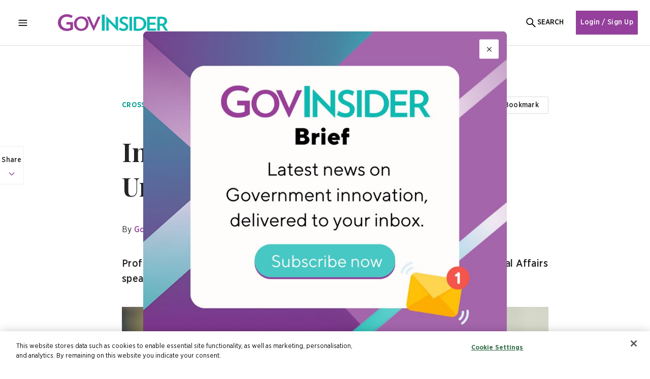

--- FILE ---
content_type: text/html; charset=utf-8
request_url: https://govinsider.asia/intl-en/article/interview-education-chief-universiti-teknologi-malaysia
body_size: 71300
content:
<!DOCTYPE html><html lang="en"><head><script></script><meta charSet="utf-8"/><meta name="viewport" content="width=device-width,initial-scale=1"/><meta name="robots" content="index,follow"/><meta name="google-site-verification" content="u1K4elNjZ11jiBrm5iQKoBV3Fnf-lb3U3Y1u6PFiYyA"/><title>Interview: Education Chief, Universiti Teknologi Malaysia</title><meta name="description" content="Professor Rose Alinda Alias, Deputy Vice Chancellor for Academic and International Affairs speaks with GovInsider. "/><meta property="og:title" content="Interview: Education Chief, Universiti Teknologi Malaysia"/><meta property="og:description" content="Professor Rose Alinda Alias, Deputy Vice Chancellor for Academic and International Affairs speaks with GovInsider. "/><meta property="og:image" content="https://gov-web-sing.s3.ap-southeast-1.amazonaws.com/uploads/2016/01/prof-rose-alinda-w300.jpg"/><meta property="og:type" content="article"/><link rel="canonical" href="https://govinsider.asia/intl-en/article/interview-education-chief-universiti-teknologi-malaysia"/><style id="stitches">--sxs{--sxs:0 t-gPWtRF}@media{:root,.t-gPWtRF{--colors-primaryGreen900:hsl(176, 89%, 18%);--colors-primaryGreen800:hsl(176, 89%, 22%);--colors-primaryGreen700:hsl(177, 89%, 28%);--colors-primaryGreen600:hsl(176, 89%, 33%);--colors-primaryGreen500:hsl(176, 89%, 39%);--colors-primaryGreen400:hsl(176, 57%, 50%);--colors-primaryGreen300:hsl(176, 57%, 62%);--colors-primaryGreen200:hsl(176, 57%, 74%);--colors-primaryGreen100:hsl(176, 57%, 85%);--colors-primaryGreen50:hsl(176, 55%, 94%);--colors-primaryPurple900:hsl(296, 41%, 19%);--colors-primaryPurple800:hsl(294, 42%, 25%);--colors-primaryPurple700:hsl(295, 42%, 31%);--colors-primaryPurple600:hsl(295, 42%, 37%);--colors-primaryPurple500:hsl(295, 42%, 43%);--colors-primaryPurple400:hsl(294, 32%, 53%);--colors-primaryPurple300:hsl(295, 32%, 64%);--colors-primaryPurple200:hsl(295, 44%, 85%);--colors-primaryPurple100:hsl(293, 60%, 94%);--colors-primaryPurple50:hsl(293, 55%, 96%);--colors-secondarySky100:hsl(185, 42%, 94%);--colors-secondarySky50:hsl(180, 38%, 97%);--colors-secondaryPink500:hsla(319, 71%, 41%, 1);--colors-secondaryPink200:hsla(329, 70%, 88%, 1);--colors-secondaryPink50:hsla(330, 71%, 97%, 1);--colors-secondaryNavy500:hsl(249, 71%, 28%);--colors-secondaryNavy100:hsl(247, 29%, 83%);--colors-secondaryNavy50:hsl(246, 28%, 93%);--colors-neutral900:hsl(0, 0%, 14%);--colors-neutral800:hsl(0, 0%, 27%);--colors-neutral750:hsl(0, 0%, 35%);--colors-neutral700:hsl(0, 0%, 55%);--colors-neutral600:hsl(0, 0%, 76%);--colors-neutral500:hsl(0, 0%, 86%);--colors-neutral400:hsl(0, 0%, 89%);--colors-neutral300:hsl(0, 0%, 91%);--colors-neutral200:hsl(0, 0%, 94%);--colors-neutral100:hsl(0, 0%, 96%);--colors-neutral50:hsl(0, 0%, 99%);--colors-blue500:hsl(209, 100%, 55%);--colors-green1000:hsl(136, 63%, 46%);--colors-green700:hsl(104, 94%, 24%);--colors-green600:hsl(102, 85%, 34%);--colors-green500:hsl(100, 77%, 44%);--colors-green400:hsl(98, 100%, 53%);--colors-green200:hsl(94, 100%, 74%);--colors-green100:hsl(92, 100%, 86%);--colors-green50:hsl(120, 52%, 96%);--colors-orange600:hsl(29, 93%, 43%);--colors-orange500:hsl(31, 96%, 53%);--colors-orange200:hsl(37, 100%, 78%);--colors-orange100:hsl(39, 100%, 92%);--colors-orange50:hsl(27, 82%, 98%);--colors-red500:hsl(357, 91%, 55%);--colors-red400:hsl(359, 100%, 63%);--colors-red300:hsl(1, 100%, 71%);--colors-red200:hsl(3, 100%, 78%);--colors-red100:hsl(5, 100%, 94%);--colors-red50:hsl(4, 100%, 97%);--colors-semanticGreen600:hsl(102, 85%, 34%);--colors-semanticGreen200:hsl(94, 70%, 74%);--colors-semanticGreen50:hsl(120, 52%, 96%);--colors-semanticOrange700:hsl(27, 100%, 34%);--colors-semanticOrange500:hsl(31, 96%, 53%);--colors-semanticOrange200:hsl(37, 100%, 78%);--colors-semanticOrange100:hsl(39, 100%, 92%);--colors-semanticOrange50:hsl(34, 54%, 97%);--colors-semanticRed100:hsl(5, 100%, 94%);--colors-semanticBlue50:hsla(199, 100%, 95%, 1);--colors-semanticBlue200:hsla(203, 100%, 78%, 1);--colors-semanticBlue600:hsla(211, 92%, 44%, 1);--colors-awsPurple:hsl(275, 89%, 53%);--colors-white:hsl(0, 0%, 100%);--colors-black:hsl(0, 0%, 0%);--colors-text1:var(--colors-black);--colors-text2:var(--colors-neutral900);--colors-text3:var(--colors-neutral800);--colors-text4:var(--colors-neutral750);--colors-textReverse:var(--colors-white);--colors-background:var(--colors-white);--colors-backgroundReverse:var(--colors-black);--colors-date:var(--colors-neutral700);--colors-input:var(--colors-neutral900);--space-x1:4px;--space-x2:8px;--space-x3:12px;--space-x4:16px;--space-x5:20px;--space-x6:24px;--space-x7:28px;--space-x8:32px;--space-x9:36px;--space-x10:40px;--space-x11:44px;--space-x12:48px;--space-x14:56px;--space-x15:60px;--space-x16:64px;--space-x18:72px;--space-x20:80px;--space-x22:88px;--space-x25:100px;--space-x30:120px;--space-x31:124px;--space-x32:128px;--space-x36:144px;--space-x40:160px;--space-x50:200px;--space-x60:240px;--space-sitePadding:var(--site-padding);--sizes-navBarWidth:55px;--sizes-maxBound:1440px;--sizes-headerHeight:var(--header-height);--fontSizes-2px:calc(2rem / 16);--fontSizes-3px:calc(3rem / 16);--fontSizes-10px:calc(10rem / 16);--fontSizes-11px:calc(11rem / 16);--fontSizes-12px:calc(12rem / 16);--fontSizes-13px:calc(13rem / 16);--fontSizes-14px:calc(14rem / 16);--fontSizes-16px:calc(16rem / 16);--fontSizes-17px:calc(17rem / 16);--fontSizes-18px:calc(18rem / 16);--fontSizes-19px:calc(19rem / 16);--fontSizes-20px:calc(20rem / 16);--fontSizes-22px:calc(22rem / 16);--fontSizes-24px:calc(24rem / 16);--fontSizes-28px:calc(28rem / 16);--fontSizes-36px:calc(36rem / 16);--fontSizes-38px:calc(38rem / 16);--fontSizes-51px:calc(51rem / 16);--fontSizes-128px:calc(128rem / 16);--fontWeights-light:300;--fontWeights-regular:400;--fontWeights-medium:500;--fontWeights-semiBold:600;--fontWeights-bold:700;--fontWeights-ultraBold:800;--lineHeights-16px:calc(16rem / 16);--lineHeights-18px:calc(18rem / 16);--lineHeights-20px:calc(20rem / 16);--lineHeights-21px:calc(21rem / 16);--lineHeights-23px:calc(23rem / 16);--lineHeights-24px:calc(24rem / 16);--lineHeights-26px:calc(26rem / 16);--lineHeights-27px:calc(27rem / 16);--lineHeights-28px:calc(28rem / 16);--lineHeights-30px:calc(30rem / 16);--lineHeights-32px:calc(32rem / 16);--lineHeights-34px:calc(34rem / 16);--lineHeights-37px:calc(37rem / 16);--lineHeights-47px:calc(47rem / 16);--lineHeights-50px:calc(50rem / 16);--lineHeights-51px:calc(51rem / 16);--lineHeights-68px:calc(68rem / 16);--lineHeights-100px:calc(100rem / 16);--fonts-headerFont:"Playfair Display", serif;--fonts-bodyFont:"Gotham", sans-serif;--shadows-popover:0px 10px 38px -10px rgba(22, 23, 24, 0.35), 0px 10px 20px -15px rgba(22, 23, 24, 0.2);--shadows-focusedInput:0px 0px 0px 2px rgba(148, 64, 156, 0.1);--shadows-button:box-shadow: 0px 2px 0px rgba(0, 0, 0, 0.05);--zIndices-headers:100;--zIndices-sliderRight:200;--zIndices-modal:250;--zIndices-popover:300;--zIndices-dropdown:1000;--zIndices-tooltip:500}}--sxs{--sxs:1 k-jdZMJp k-kHscpA k-eczojM k-bsLFrQ k-bHbNKp k-eINZI k-cJXeSy lybDJ k-fehnNV k-jkoENo k-mnqJR k-clWlUR}@media{@keyframes k-jdZMJp{0%{transform:rotate(0deg)}100%{transform:rotate(270deg)}}@keyframes k-kHscpA{0%{stroke-dashoffset:187}50%{stroke-dashoffset:46.75;transform:rotate(135deg)}100%{stroke-dashoffset:187;transform:rotate(450deg)}}@keyframes k-eczojM{0%{stroke:var(--colors-primaryGreen500)}25%{stroke:var(--colors-primaryPurple400)}50%{stroke:var(--colors-blue500)}75%{stroke:var(--colors-primaryPurple400)}100%{stroke:var(--colors-primaryGreen500)}}@keyframes k-bsLFrQ{from{transform:translateX(calc(100% + 25px))}to{transform:translateX(0)}}@keyframes k-bHbNKp{0%{opacity:1}100%{opacity:0}}@keyframes k-eINZI{from{transform:translateX(var(--radix-toast-swipe-end-x))}to{transform:translateX(calc(100% + 25px))}}@keyframes k-cJXeSy{0%{opacity:0.6;transform:translate(-50%, -100px)}7%{opacity:1;transform:translate(-50%, 0)}90%{opacity:1;transform:translate(-50%, 0)}100%{opacity:0;transform:translate(-50%, -100px)}}*,*::before,*::after{box-sizing:border-box;margin:0;padding:0;line-height:1.5;-webkit-font-smoothing:antialiased;-moz-osx-font-smoothing:grayscale}@media (prefers-reduced-motion: reduce){*,*::before,*::after{animation-duration:0.01ms !important;animation-iteration-count:1 !important;transition-duration:0.01ms !important;scroll-behavior:auto !important}}#onetrust-consent-sdk{z-index:10000000000 !important;position:relative;isolation:isolate}#onetrust-consent-sdk #onetrust-close-btn-container{padding-bottom:15px}body{font-family:Gotham}html,body{overflow:unset !important}img,picture,video,canvas,svg,em{display:block;max-width:100%}input,button,textarea,select{font:inherit}p,h1,h2,h3,h4,h5,h6{overflow-wrap:break-word}ul{list-style-type:none}#root,#__next{isolation:isolate}a{text-decoration:none}a,button{cursor:pointer}#zmmtg-root{display:none}.bo-form [disabled="true"]{-webkit-user-select:none;user-select:none;cursor:default;pointer-events:none}.bo-form [disabled="true"] *{-webkit-user-select:none;user-select:none;cursor:default;pointer-events:none}.bo-form [disabled="true"]:not(button){background-color:var(--colors-neutral100)}.bo-form [disabled="true"]:not(button) *{background-color:var(--colors-neutral100)}input:focus-visible,textarea:focus-visible,select:focus-visible{outline:var(--colors-primaryPurple400) solid 1px;outline-offset:-1px;box-shadow:var(--shadows-focusedInput)}@supports not (:focus-visible){input:focus,textarea:focus,select:focus{outline:var(--colors-primaryPurple400) solid 1px;outline-offset:-1px;box-shadow:var(--shadows-focusedInput)}}a:focus,button:focus,svg:focus,div:focus{outline:none}a,button,svg,div{outline:none;box-shadow:none}input,label,textarea,select{color:var(--colors-input)}[data-radix-popper-content-wrapper]{z-index:1000 !important}.screen-reader-only{position:absolute;width:1px;height:1px;padding:0;margin:-1px;overflow:hidden;clip:rect(0, 0, 0, 0);white-space:nowrap;border:0}@font-face{font-family:Gotham;font-style:normal;font-weight:300;font-display:swap;src:url("/fonts/GothamNarrow-Light.woff2") format("woff2")}@font-face{font-family:Gotham;font-style:normal;font-weight:400;font-display:swap;src:url("/fonts/GothamNarrow-Book.woff2") format("woff2")}@font-face{font-family:Gotham;font-style:normal;font-weight:500;font-display:swap;src:url("/fonts/GothamNarrow-Medium.woff2") format("woff2")}@font-face{font-family:Gotham;font-style:normal;font-weight:700;font-display:swap;src:url("/fonts/GothamNarrow-Bold.woff2") format("woff2")}@font-face{font-family:"Playfair Display";font-style:normal;font-weight:700;font-display:swap;src:url("/fonts/Playfair-Bold.woff2") format("woff2")}@font-face{font-family:"Playfair Display";font-style:normal;font-weight:600;font-display:swap;src:url("/fonts/Playfair-SemiBold.woff2") format("woff2")}@font-face{font-family:"Playfair Display";font-style:normal;font-weight:400;font-display:swap;src:url("/fonts/Playfair-Regular.woff2") format("woff2")}input,textarea,select{font-size:var(--fontSizes-16px)}input::placeholder,textarea::placeholder,select::placeholder{color:#7c7c7c}label{font-size:var(--fontSizes-16px)}:root{--site-padding:var(--space-x15);--header-height:90px}@media (max-width: 1300px){:root{--site-padding:var(--space-x8)}}@media (max-width: 1100px){:root{--header-height:80px}}@media (max-width: 550px){:root{--site-padding:var(--space-x4);--header-height:56px}}@keyframes k-fehnNV{0%{transform:rotate(0deg)}100%{transform:rotate(360deg)}}@keyframes k-jkoENo{33%{transform:scale(1.66);opacity:0.3}100%{transform:scale(2.33);opacity:0.1}}@keyframes k-mnqJR{0%{transform:translateY(-100%)}100%{transform:translateY(0)}}@keyframes k-clWlUR{0%{opacity:0.6;transform:translate(-50%, -100px)}100%{opacity:1;transform:translate(-50%, 0)}}}--sxs{--sxs:2 c-iznADV c-hzTWnD c-PJLV c-iGdbyv c-dgdyeF c-hFtpEw c-bHFsGs c-esLpgs c-kIGNnq c-bqmbMj c-dgRDnK c-lcUBeP c-eHUyOx c-FgShb c-bnQZYp c-hDCDBz c-jxOAcR c-bSpzzA c-daLsOh c-krwKyP c-bsrjnJ c-hysuFx c-hcBLUY c-fZNfkU c-FJdvi c-bzZleO c-fMJQGU c-EZtNj c-gvuMKM c-cWKGbe c-HtBRu c-fixGjY c-jQsgdY c-cvcTXs c-jzWeFO c-dEfzjL c-gOpesV c-fQIywB c-hfigYn c-fGHEql c-dYLpPH c-htMDDv c-iuTnAH c-liWcGE c-bElmyc c-dGKMBs c-iwAsXi c-AsWAM c-bwwfGa c-eInsiV c-hILNyi c-jvcrHn c-jHFXEs c-fgigPK c-drNdjv c-jJuieV c-fYhDea c-ckdgZW c-jdVwCV c-fPpKNg c-jjLfwi c-jvDxPR c-cDQssY c-fpnNLl c-eMcHrP c-gmqHRg c-jvmXsD c-prBDs c-gPgNqk c-dbFple c-cYCNvx c-jMdxsn c-duJOWn c-VMcru c-bEbIuk c-hFCdBn c-jabjyQ c-hrJEhx c-goaZve c-hFFhVd c-fedbnX c-bDCWAc c-kESwlI c-dTDRFC c-jITQcV c-iSsDnw c-kzMLUu c-dphpmP c-cwJaIU c-hYsffS c-eEtVrL c-dmzgld c-bToZrl c-hiNeKG c-dhpPxa c-cFpcyF c-fHlAyZ c-iHkuUO c-brpKSd c-ijubpD c-cFCFnE c-cjGlkk c-SHhaO c-iFWfDp c-iHgYCm c-jfjlej c-cNglYq c-drEsqw c-dZiLtc c-ldeuML c-DBjFx c-cEmlpL c-ggoPGa c-jxOsbj c-fbjnmG c-iWwNUQ c-cWcprz c-iMeZFg c-hRChZo c-kKjkii c-hAmObo c-grZzlI c-legifk c-cEkrQs c-bOkWDE c-eSHPcY c-kYTmxo c-beXGWL c-iISfbS c-hjBqWa c-eTKoLI c-gWkMo c-fnIHJZ c-dMUfty c-gWZEEQ c-dHGtfs c-YiLxj c-GkfzH c-dvCSHX c-ifDIJb c-gOdsqD c-kAYtbF c-dHTFxm c-hSJTvY c-iuJPWV c-fwFvOU c-bRwWBY c-gYVBYr c-ctPSGL c-gmmvMJ c-cKbhos c-hYqKnF c-clRvlK c-htRmgU c-loQSte c-uvYtN c-cKlXkk c-WNHOh c-gDsBUJ c-jrodMN c-ZzWEr c-kwYGPi c-eLROoM c-fcDlBN c-jEhUDD c-jiLUjc c-iqHtuE c-kEnfGV c-lbxlPj c-bDCkBK c-gDbepo c-BKTcw c-eHpgNh c-iJqvoD c-gYdBDm c-drWjTQ c-kUslnG c-mWyPq c-bcBNJl c-jpPgMa c-ikGzLP c-clzAGN c-bzmBwN c-dpHhXv c-eUCkzM c-jypBWX c-cHeuhk c-dhzjXW c-kOcdHX c-ljMaJr c-fTlhHO c-dzvXYS c-bBZYx c-iAzDhP c-gPNnbX c-jJKvtG c-cqHYet c-jaRdli c-jUDiPs c-edcRYb c-hqFkAv c-dYdBur c-bXebPA c-gECsAV c-bJBSPm c-hOSRAZ c-dHvqnj c-hhvtSz c-brxwZk c-icYOmZ c-gnOpQa c-iuAtXo c-iojtNr c-fGyqU c-gHbEGX c-kwWAjV c-bInHkw c-kbsUHx c-eJJywY c-kmHoYx c-xBLhM c-kUDqYr c-kvTCZW c-gKSfYz c-jKhhHn c-grMYxH c-jeELQV c-kSuskn c-hNyZTk c-bHxljz c-kWfpgb c-PdnWz c-bQNFYa c-yBMyj c-bTapmh c-lbDzhz c-hfCYdQ c-fEOVmF c-hXTIdH c-hkHcgw c-fDzQig c-jnVSvI c-kcgtmB c-jWaMtH c-gElhVD c-frRvPP c-ksQTwj c-fTqKjw c-hAcYDV c-bqPTQT c-eKvoRh c-ldZYLX c-hlfGjY c-esRnhn c-kfOySs c-hMsBcr c-ftcMoO c-gdNjhn c-jwEmYz c-cphNuU c-jzlHoB c-ywKys c-jmxpXj c-gnrqyn c-iOKyuF c-esGLEH c-fxcciD c-djwley c-bLNPAS c-tlUqA c-gFCpiw c-jirayU c-chUPRX c-kEruPO c-djOJkG c-jOpAjt c-hogsHv c-jPfpbP c-iHpFmp c-bLxVJI c-htImhT c-dHVaPp c-hWnCcR c-epLkrg c-gzvWoR c-jITFRV c-fSsqzS c-kGGEEg c-jQzfbd c-fCDdvD c-iZqJcx c-hJOOxf c-iJZbmY c-btQVlO c-imBDur c-euwFgI c-hythOb c-dEuueI c-frXwqZ c-jNPVIj c-cNsRdw c-jWCUji c-exfROK c-isBNYc c-esKGId c-kHTZVM c-iXeHJO c-lmQhma c-FwYEj c-gcTXWt c-eCSSFU c-eDfJvk c-hBzHuh c-hWYBVH c-ddBSUf c-kaIAbU c-iYjUEc c-iqHqfO c-dqzbqq c-iCgaJx c-iVZTaP c-jPxAQd c-kKBOVV c-gwtmmr c-klKRJx c-cOuAxe c-dCDpot c-cmpvrW c-gOrHG c-fxRgUD c-iDkFsk c-bjNJrx c-jhAdcG c-kPrhAr c-duucMV c-kWUPuI c-eYankk c-jQPrWS c-bkvoEg c-liPfVT c-kONXaa c-jGmPgq c-bHEfvj c-cIbGYe c-blHjbt c-iiWwYW c-eQsBfn c-izqiRP c-kibSwM c-bjLMtf c-YDwLu c-khnDWE c-klBmDC c-brVqYN c-hENxdY c-fXouKs c-kDrElA c-dRposa c-hoJcez c-dttPiH c-loDgd c-fMgGai c-fFlLWH c-bTFkQe c-bjwqbK c-iSwBqf c-cMoCPF c-fveUJl c-foiyYH c-cPVDp c-evoJjh c-Qoljf c-iWGrBf c-eJHROI c-bBIGvX c-efotvP c-hKcODJ c-cQGFdM c-dNbopx c-MaBWj c-fhSCTt c-bPcKEk c-dBrzvT c-bOzLMJ c-kmupTT c-loaOPY c-PtKzA c-dUAdth c-cKFEZQ c-fHtkZI c-jjAguv c-cwLtlU c-iFFeBU c-jGpIWL c-edkLnf c-fshqXj c-jOGukv c-eHxsyv c-euLmMb c-fADinp c-dhyzRf c-bsJdew c-krnbKl c-bVtKSM c-jvAujh c-ginDOY c-hCapdl c-kjtKek c-iecSXs c-eLchCg c-kNfsqk c-gPReuV c-eVXNdk c-gHawAp c-fKEHlj c-iiczSV c-byebgi c-gdBXJw c-gVbxnQ c-HMjFd c-izBgSP c-idQnOj c-hwZlxL c-bcMnhT c-fLtqBt c-jLSEXX c-kjDwLE c-uhSST c-iaChIU c-fOuSJG c-gZjoVj c-cxBosC c-bJKmeB c-dHsRyv c-graDPl c-igjPyH c-hYAfsA c-gkrjMM c-epnXtz c-hkXKwc c-iogurH c-hioAnL c-ervBkr c-kuJqbD c-iBgoCP c-iOhsUK c-fmBlYZ c-kxTcRN c-bSTTgS c-XIDXX c-jcfEeo c-eCwWrx c-iFUHFJ c-gkpwRN c-hcFMoU c-cDqZEd c-qsyNo c-OJBac c-gYJiAP c-evlIqZ c-lgFXAS c-jsPNpl c-jEYYfK c-jwtDzh c-cYiyCn c-dicpAh c-gEtCir c-dgkdgS c-iNmOrU c-dRpnRX c-gZOdXm c-hgVizC c-kMZauB}@media{.c-iznADV{padding-left:calc(max(0px , calc((100vw - var(--sizes-maxBound)) / 2)));padding-right:calc(max(0px , calc((100vw - var(--sizes-maxBound)) / 2)));display:flex;width:100vw;height:var(--sizes-headerHeight);border-bottom:1px solid var(--colors-neutral500);align-items:center;position:fixed;top:0;z-index:var(--zIndices-headers);background:var(--colors-background);isolation:isolate}.c-hzTWnD{display:flex;flex:1 1 0;list-style:none;height:100%;align-items:center;font-family:var(--fonts-bodyFont);font-weight:var(--fontWeights-medium);color:var(--colors-text2);letter-spacing:0.02em;font-size:var(--fontSizes-14px)}.c-hzTWnD button:nth-of-type(1),.c-hzTWnD button:nth-of-type(2){font-size:var(--fontSizes-14px)}@media (max-width: 1300px){.c-hzTWnD{flex:1 0 0 }}@media (max-width: 550px){.c-hzTWnD{flex:0 0 auto }}.c-iGdbyv{border:none;background:transparent;cursor:pointer;transition:0.15s;display:flex;justify-content:center;align-items:center;text-transform:uppercase}.c-hFtpEw .cls-1{fill:#993e98}.c-hFtpEw .cls-2{fill:#0ebab1}.c-dgdyeF{width:200px;flex-shrink:0}@media (max-width: 1300px){.c-dgdyeF{flex-shrink:9999;width:217px}}@media (max-width: 550px){.c-dgdyeF{width:113px;margin-right:auto}}.c-bHFsGs{display:flex;align-items:center}.c-bHFsGs > *:not(:last-child){margin-right:var(--space-x6)}.c-bHFsGs{flex:0 0 max-content;margin-left:var(--space-x15)}.c-bHFsGs button{font-family:var(--fonts-bodyFont);font-weight:var(--fontWeights-medium);color:var(--colors-text2);letter-spacing:0.02em;font-size:var(--fontSizes-14px)}.c-bHFsGs a{font-family:var(--fonts-bodyFont);font-weight:var(--fontWeights-medium);color:var(--colors-text2);letter-spacing:0.02em;font-size:var(--fontSizes-14px)}.c-esLpgs{color:var(--colors-black);text-transform:uppercase}@media (max-width: 1300px){.c-esLpgs{display:none}}.c-esLpgs:hover{color:var(--colors-primaryGreen500)}.c-esLpgs:focus-visible{color:var(--colors-primaryGreen500)}.c-esLpgs.active{color:var(--colors-primaryGreen500);position:relative}.c-esLpgs.active::after{content:"";position:absolute;bottom:calc(var(--space-x1)*-1);left:0;width:100%;height:2px;background-color:var(--colors-primaryGreen500)}.c-kIGNnq{border:none;background:transparent;cursor:pointer;transition:0.15s;display:flex;justify-content:center;align-items:center}.c-kIGNnq svg{min-width:21px;width:21px;height:21px}.c-kIGNnq:hover,.c-kIGNnq[data-state="open"]{color:var(--colors-primaryGreen400)}.c-kIGNnq:hover path,.c-kIGNnq[data-state="open"] path{stroke:var(--colors-primaryGreen400);fill:var(--colors-primaryGreen400)}.c-kIGNnq:focus-visible{color:var(--colors-primaryGreen400)}.c-kIGNnq:focus-visible path{stroke:var(--colors-primaryGreen400);fill:var(--colors-primaryGreen400)}.c-dgRDnK{position:absolute;top:50%;right:var(--space-x3);transform:translateY(-50%);display:flex;justify-content:center;align-items:center}.c-bqmbMj{display:flex;flex-basis:100%;font-family:var(--fonts-bodyFont);font-weight:var(--fontWeights-regular);color:var(--colors-text2);letter-spacing:0.02em;font-size:var(--fontSizes-16px);background:var(--colors-background);border:none;display:flex;justify-content:space-between;align-items:center;padding-left:var(--space-x3);padding-right:var(--space-x3);padding-top:var(--space-x3);padding-bottom:var(--space-x3);border:1px solid var(--colors-neutral500);position:relative}.c-bqmbMj span:first-of-type{padding-right:24px;text-align:left;min-height:1.5rem}.c-bqmbMj[data-placeholder]{color:var(--colors-neutral600)}.c-bqmbMj:focus-visible{outline:var(--colors-primaryPurple400) auto 1px;outline-offset:0.5px;box-shadow:var(--shadows-focusedInput)}.c-lcUBeP{min-width:max-content;flex:0 0 max-content;font-family:var(--fonts-bodyFont);font-weight:var(--fontWeights-medium);color:var(--colors-text2);letter-spacing:0.02em;font-size:var(--fontSizes-16px);color:var(--colors-white);padding-top:var(--space-x3);padding-bottom:var(--space-x3);display:flex;justify-content:center;align-items:center;background:var(--colors-primaryPurple500);border-radius:1px;box-shadow:0px 2px 0px rgba(0, 0, 0, 0.05);transition:0.15s;border:1px solid transparent}.c-lcUBeP:focus-visible{background:var(--colors-primaryPurple300);color:var(--colors-white)}.c-lcUBeP:hover{background:var(--colors-primaryPurple300);color:var(--colors-white)}.c-lcUBeP:disabled{background:var(--colors-neutral100);color:var(--colors-neutral600);cursor:not-allowed;border:1px solid var(--colors-neutral500)}.c-lcUBeP{padding-left:var(--space-x2);padding-right:var(--space-x2);padding-top:var(--space-x3);padding-bottom:var(--space-x3)}@media (max-width: 1300px){.c-lcUBeP{font-size:var(--fontSizes-14px)}}@media (min-width: 551px) and (max-width: 1100px){.c-lcUBeP{padding:var(--space-x2)}}@media (max-width: 550px){.c-lcUBeP{padding:var(--space-x1)}}.c-eHUyOx{display:grid;grid-template-columns:auto 0px}.c-FgShb{width:100vw;display:grid;margin-top:var(--sizes-headerHeight);grid-template-columns:1fr calc(min(100vw, var(--sizes-maxBound))  - 2 * var(--space-sitePadding)) 1fr}.c-FgShb > *{grid-column:2}.c-FgShb > .full-view-port-width{grid-column:1 / -1}.c-bnQZYp{---formWidth:560px;width:var(---formWidth);margin:auto;padding-block-start:var(--space-x15);padding-block-end:var(--space-x30);position:relative}.c-bnQZYp input{padding-top:var(--space-x3);padding-bottom:var(--space-x3)}@media (max-width: 1100px){.c-bnQZYp{---formWidth:528px;padding-block-start:var(--space-x10);padding-block-end:var(--space-x15)}}@media (max-width: 550px){.c-bnQZYp{---formWidth:100%}}.c-hDCDBz{font-family:var(--fonts-headerFont);font-weight:var(--fontWeights-semiBold);color:var(--colors-text2);font-size:var(--fontSizes-38px);line-height:50px;text-align:center;padding-bottom:var(--space-x15)}@media (max-width: 550px){.c-hDCDBz{padding-bottom:var(--space-x10);font-size:var(--fontSizes-28px);line-height:37px}}.c-jxOAcR{display:flex;flex-direction:column}.c-jxOAcR > *:not(:last-child){margin-bottom:var(--space-x8)}.c-jxOAcR{margin-bottom:var(--space-x8)}.c-jxOAcR > div{display:contents}.c-bSpzzA{position:relative;flex-grow:1;font-family:var(--fonts-bodyFont);font-weight:var(--fontWeights-medium);color:var(--colors-text2);letter-spacing:0.02em;font-size:var(--fontSizes-14px);display:flex;justify-content:center;align-items:center;border:1px solid var(--colors-neutral500);background:var(--colors-background);box-shadow:0px 2px 0px rgba(0, 0, 0, 0.05);border-radius:1px;transition:0.15s}.c-bSpzzA:hover{border-color:var(--colors-primaryPurple300);color:var(--colors-primaryPurple300)}.c-bSpzzA:hover svg path{fill:var(--colors-primaryPurple300)}.c-bSpzzA:focus-visible{border-color:var(--colors-primaryPurple300);color:var(--colors-primaryPurple300)}.c-bSpzzA:focus-visible svg path{fill:var(--colors-primaryPurple300)}.c-bSpzzA:disabled{background:var(--colors-neutral100);color:var(--colors-neutral600);cursor:not-allowed;border:1px solid var(--colors-neutral500)}.c-bSpzzA{font-family:var(--fonts-bodyFont);font-weight:var(--fontWeights-medium);color:var(--colors-text2);letter-spacing:0.02em;font-size:var(--fontSizes-16px);height:48px;max-width:100%;padding-top:var(--space-x4);padding-bottom:var(--space-x4);overflow:hidden}.c-bSpzzA > div{position:absolute;top:0;left:0;height:100% !important;width:100%;opacity:0}.c-bSpzzA > div > div > iframe{transform:scaleX(1.33) scaleY(1.09);transform-origin:left;max-width:100%;margin:0 !important}@media (min-width: 551px) and (max-width: 1100px){.c-bSpzzA > div > div > iframe{transform:scaleX(1.25) scaleY(1.09)}}@media (max-width: 550px){.c-bSpzzA > div > div > iframe{transform:scaleX(0.816) scaleY(1.09)}}.c-bSpzzA svg{margin-right:10px;width:16px;height:16px}.c-bSpzzA svg path{fill:var(--colors-primaryPurple500)}.c-daLsOh{flex-grow:1;font-family:var(--fonts-bodyFont);font-weight:var(--fontWeights-medium);color:var(--colors-text2);letter-spacing:0.02em;font-size:var(--fontSizes-14px);display:flex;justify-content:center;align-items:center;border:1px solid var(--colors-neutral500);background:var(--colors-background);box-shadow:0px 2px 0px rgba(0, 0, 0, 0.05);border-radius:1px;transition:0.15s}.c-daLsOh:hover{border-color:var(--colors-primaryPurple300);color:var(--colors-primaryPurple300)}.c-daLsOh:hover svg path{fill:var(--colors-primaryPurple300)}.c-daLsOh:focus-visible{border-color:var(--colors-primaryPurple300);color:var(--colors-primaryPurple300)}.c-daLsOh:focus-visible svg path{fill:var(--colors-primaryPurple300)}.c-daLsOh:disabled{background:var(--colors-neutral100);color:var(--colors-neutral600);cursor:not-allowed;border:1px solid var(--colors-neutral500)}.c-daLsOh{font-family:var(--fonts-bodyFont);font-weight:var(--fontWeights-medium);color:var(--colors-text2);letter-spacing:0.02em;font-size:var(--fontSizes-16px);padding-top:var(--space-x3);padding-bottom:var(--space-x3)}.c-daLsOh svg{margin-right:10px;width:16px;height:16px}.c-daLsOh svg path{fill:var(--colors-primaryPurple500)}.c-krwKyP{font-family:var(--fonts-bodyFont);font-weight:var(--fontWeights-medium);color:var(--colors-text2);letter-spacing:0.02em;font-size:var(--fontSizes-16px);color:var(--colors-white);padding-top:var(--space-x3);padding-bottom:var(--space-x3);display:flex;justify-content:center;align-items:center;background:var(--colors-primaryPurple500);border-radius:1px;box-shadow:0px 2px 0px rgba(0, 0, 0, 0.05);transition:0.15s;border:1px solid transparent}.c-krwKyP:focus-visible{background:var(--colors-primaryPurple300);color:var(--colors-white)}.c-krwKyP:hover{background:var(--colors-primaryPurple300);color:var(--colors-white)}.c-krwKyP:disabled{background:var(--colors-neutral100);color:var(--colors-neutral600);cursor:not-allowed;border:1px solid var(--colors-neutral500)}.c-krwKyP{width:100%;display:flex;justify-content:center;align-items:center;margin-bottom:var(--space-x8)}.c-krwKyP svg{margin-right:var(--space-x2)}.c-bsrjnJ{font-family:var(--fonts-bodyFont);font-weight:var(--fontWeights-regular);color:var(--colors-text2);letter-spacing:0.02em;font-size:var(--fontSizes-14px);color:var(--colors-neutral700);text-align:center}.c-bsrjnJ a{font-family:var(--fonts-bodyFont);font-weight:var(--fontWeights-medium);color:var(--colors-text2);letter-spacing:0.02em;font-size:var(--fontSizes-14px);color:var(--colors-primaryGreen500);text-decoration:underline}.c-hysuFx{background-color:var(--colors-background);border-radius:6px;box-shadow:var(--shadows-popover);padding:var(--space-x4);display:flex;gap:var(--space-x3);display:flex;justify-content:flex-start;align-items:center}.c-hysuFx[data-state="open"]{animation:k-bsLFrQ 150ms cubic-bezier(0.16, 1, 0.3, 1)}.c-hysuFx[data-state="closed"]{animation:k-bHbNKp 100ms ease-in}.c-hysuFx[data-swipe="move"]{transform:translateX(var(--radix-toast-swipe-move-x))}.c-hysuFx[data-swipe="cancel"]{transform:translateX(0);transition:transform 200ms ease-out}.c-hysuFx[data-swipe="end"]{animation:k-eINZI 100ms ease-out}.c-hcBLUY{position:fixed;bottom:0;right:0;display:flex;flex-direction:column;padding:25px;gap:10px;width:390px;max-width:100vw;margin:0;list-style:none;z-index:2147483647;outline:none}.c-fZNfkU{margin-top:auto;padding:var(--space-x6) var(--space-sitePadding) var(--space-x10) var(--space-sitePadding);background:var(--colors-background);border-top:1px solid var(--colors-neutral500);display:grid;gap:var(--space-x8);position:relative}.c-fZNfkU hr{border:none;height:1px;background-color:var(--colors-neutral500);margin:0}@media (max-width: 1100px){.c-fZNfkU{gap:var(--space-x10)}}@media (max-width: 550px){.c-fZNfkU{padding-left:var(--space-x4);padding-right:var(--space-x4);gap:var(--space-x6);padding-top:var(--space-x10)}}.c-FJdvi{font-family:var(--fonts-bodyFont);font-weight:var(--fontWeights-medium);color:var(--colors-text2);letter-spacing:0.02em;font-size:var(--fontSizes-16px);color:var(--colors-white);padding-top:var(--space-x3);padding-bottom:var(--space-x3);display:flex;justify-content:center;align-items:center;background:var(--colors-primaryGreen500);border-radius:1px;box-shadow:0px 2px 0px rgba(0, 0, 0, 0.05);transition:0.15s;border:1px solid transparent}.c-FJdvi:focus-visible{background:var(--colors-primaryGreen300)}.c-FJdvi:hover{background:var(--colors-primaryGreen300)}.c-FJdvi:disabled{background:var(--colors-neutral100);color:var(--colors-neutral600);cursor:not-allowed;border:1px solid var(--colors-neutral500)}.c-FJdvi{position:absolute;top:0;right:var(--space-x15);width:48px;height:48px;display:flex;justify-content:center;align-items:center}@media (max-width: 1100px){.c-FJdvi{right:var(--space-x8)}}@media (max-width: 550px){.c-FJdvi{right:var(--space-x4)}}.c-bzZleO{display:flex;justify-content:space-between;align-items:center;gap:var(--space-x4);padding-top:var(--space-x6);padding-bottom:var(--space-x6)}@media (max-width: 1100px){.c-bzZleO{flex-direction:column;align-items:flex-start}}.c-fMJQGU{margin-right:auto;width:288px}@media (max-width: 1100px){.c-fMJQGU{width:180px}}@media (max-width: 550px){.c-fMJQGU{width:100%}}@media (max-width: 550px){.c-fMJQGU svg{width:159px}}.c-EZtNj{min-width:441px;display:flex;justify-content:flex-start;align-items:center;gap:var(--space-x4)}@media (max-width: 1100px){.c-EZtNj{min-width:initial}}@media (max-width: 550px){.c-EZtNj{gap:var(--space-x3)}}.c-gvuMKM{font-family:var(--fonts-bodyFont);font-weight:var(--fontWeights-bold);color:var(--colors-text2);letter-spacing:0.02em;font-size:var(--fontSizes-16px);color:var(--colors-primaryPurple500);width:max-content;margin-bottom:var(--space-x2)}.c-cWKGbe{background:transparent;border:none;width:32px;height:32px;display:flex;justify-content:center;align-items:center}.c-cWKGbe svg{cursor:pointer;fill:var(--colors-primaryPurple500);width:100%;height:100%}.c-cWKGbe:hover svg{opacity:0.7;transition:.2s}@media (max-width: 550px){.c-cWKGbe{width:24px;height:24px}}.c-HtBRu{display:flex;gap:176px;line-height:var(--lineHeights-24px)}@media (max-width: 1100px){.c-HtBRu{gap:var(--space-x6) 176px;flex-wrap:wrap}}@media (max-width: 550px){.c-HtBRu{gap:var(--space-x6) 0px;justify-content:space-between}}.c-fixGjY{display:flex;flex-direction:column}.c-jQsgdY{text-transform:uppercase;font-family:var(--fonts-bodyFont);font-weight:var(--fontWeights-regular);color:var(--colors-text2);letter-spacing:0.02em;font-size:var(--fontSizes-14px);line-height:var(--lineHeights-21px);color:var(--colors-neutral600);margin-bottom:var(--space-x1)}@media (max-width: 550px){.c-jQsgdY{margin-bottom:0}}.c-cvcTXs{font-family:var(--fonts-bodyFont);font-weight:var(--fontWeights-bold);color:var(--colors-text2);letter-spacing:0.02em;font-size:var(--fontSizes-20px);line-height:var(--lineHeights-30px);width:max-content;position:relative;color:var(--colors-primaryPurple500);margin-top:var(--space-x2);margin-bottom:var(--space-x2)}.c-cvcTXs:hover{color:var(--colors-primaryGreen500)}.c-cvcTXs:focus-visible{color:var(--colors-primaryGreen500)}@media (max-width: 550px){.c-cvcTXs{font-size:var(--fontSizes-16px);line-height:var(--lineHeights-24px)}}.c-jzWeFO{display:flex;flex-direction:column;max-width:441px;margin-left:auto}.c-jzWeFO div{padding-top:var(--space-x3);padding-bottom:var(--space-x3);font-family:var(--fonts-bodyFont);font-weight:var(--fontWeights-regular);color:var(--colors-text2);letter-spacing:0.02em;font-size:var(--fontSizes-16px);line-height:var(--lineHeights-24px);color:var(--colors-neutral750)}@media (max-width: 550px){.c-jzWeFO div{font-size:var(--fontSizes-12px);line-height:var(--lineHeights-18px)}}@media (max-width: 1100px){.c-jzWeFO{width:100%;margin-left:initial}}.c-dEfzjL{display:flex;gap:var(--space-x10)}.c-gOpesV{margin-top:9.5px;margin-bottom:9.5px;font-family:var(--fonts-bodyFont);font-weight:var(--fontWeights-medium);color:var(--colors-text2);letter-spacing:0.02em;font-size:var(--fontSizes-14px);border-bottom:1px solid var(--colors-neutral600);display:block;text-transform:uppercase}.c-fQIywB .grecaptcha-badge{visibility:hidden}.c-hfigYn{position:relative;max-width:1440px;margin-left:auto;margin-right:auto}.c-dYLpPH{width:100%;height:100%}.c-dYLpPH img{width:100%;height:100%;object-fit:cover}.c-fGHEql{width:100%}.c-htMDDv{width:1040px;padding:var(--space-x10);margin:var(--space-x10) auto;background:var(--colors-primaryPurple50);display:grid;gap:var(--space-x8)}.c-htMDDv h1{text-align:center;font-family:var(--fonts-headerFont);font-weight:var(--fontWeights-bold);color:var(--colors-text2);font-size:var(--fontSizes-51px);line-height:var(--lineHeights-68px)}@media (min-width: 551px) and (max-width: 1100px){.c-htMDDv h1{font-family:var(--fonts-headerFont);font-weight:var(--fontWeights-bold);color:var(--colors-text2);font-size:var(--fontSizes-38px);line-height:var(--lineHeights-50px)}}@media (max-width: 550px){.c-htMDDv h1{font-family:var(--fonts-headerFont);font-weight:var(--fontWeights-bold);color:var(--colors-text2);font-size:var(--fontSizes-28px);line-height:var(--lineHeights-37px)}}.c-htMDDv p{line-height:1.5;font-family:var(--fonts-bodyFont);font-weight:var(--fontWeights-regular);color:var(--colors-text2);letter-spacing:0.02em;font-size:var(--fontSizes-20px)}@media (max-width: 550px){.c-htMDDv p{font-size:var(--fontSizes-16px)}}.c-htMDDv button{font-family:var(--fonts-bodyFont);font-weight:var(--fontWeights-medium);color:var(--colors-text2);letter-spacing:0.02em;font-size:var(--fontSizes-16px);color:var(--colors-white);padding-top:var(--space-x3);padding-bottom:var(--space-x3);display:flex;justify-content:center;align-items:center;background:var(--colors-primaryPurple500);border-radius:1px;box-shadow:0px 2px 0px rgba(0, 0, 0, 0.05);transition:0.15s;border:1px solid transparent}.c-htMDDv button:focus-visible{background:var(--colors-primaryPurple300);color:var(--colors-white)}.c-htMDDv button:hover{background:var(--colors-primaryPurple300);color:var(--colors-white)}.c-htMDDv button:disabled{background:var(--colors-neutral100);color:var(--colors-neutral600);cursor:not-allowed;border:1px solid var(--colors-neutral500)}.c-htMDDv button{width:180px;height:48px;margin-left:auto;margin-right:auto}@media (max-width: 1100px){.c-htMDDv{width:100%;margin-top:var(--space-x8);margin-bottom:var(--space-x8)}}@media (max-width: 550px){.c-htMDDv{padding-left:var(--space-x4);padding-right:var(--space-x4);margin-top:var(--space-x4);margin-bottom:var(--space-x4)}}.c-iuTnAH{font-family:var(--fonts-bodyFont);font-weight:var(--fontWeights-medium);color:var(--colors-text2);letter-spacing:0.02em;font-size:var(--fontSizes-16px);color:var(--colors-white);padding-top:var(--space-x3);padding-bottom:var(--space-x3);display:flex;justify-content:center;align-items:center;background:var(--colors-primaryPurple500);border-radius:1px;box-shadow:0px 2px 0px rgba(0, 0, 0, 0.05);transition:0.15s;border:1px solid transparent}.c-iuTnAH:focus-visible{background:var(--colors-primaryPurple300);color:var(--colors-white)}.c-iuTnAH:hover{background:var(--colors-primaryPurple300);color:var(--colors-white)}.c-iuTnAH:disabled{background:var(--colors-neutral100);color:var(--colors-neutral600);cursor:not-allowed;border:1px solid var(--colors-neutral500)}.c-iuTnAH{width:180px;margin-left:auto;margin-right:auto}.c-liWcGE{display:grid;row-gap:var(--space-x15);padding-block-start:var(--space-x10);padding-block-end:var(--space-x30);grid-template-columns:1fr minmax(auto, 920px) 1fr}.c-liWcGE > *{grid-column:2 / 3}.c-liWcGE > *.contents-link-for-event-registration > button{grid-column:2 / 3}@media (max-width: 1100px){.c-liWcGE{width:100%;padding-block-start:var(--space-x10);padding-block-end:var(--space-x20)}}@media (max-width: 550px){.c-liWcGE{padding-block-start:var(--space-x6);padding-block-end:var(--space-x15)}}.c-bElmyc{display:grid;gap:var(--space-x10);width:100%}.c-dGKMBs{display:flex;border-bottom:1px solid var(--colors-neutral500)}.c-dGKMBs > *{flex:1}@media (max-width: 550px){.c-dGKMBs{overflow:auto}}@media (max-width: 550px){.c-dGKMBs::-webkit-scrollbar{display:none}}@media (max-width: 550px){.c-dGKMBs > *{flex:0 0 40%}}.c-AsWAM{display:inline-block}.c-iwAsXi{height:36px;display:flex;justify-content:center;align-items:flex-start;font-family:var(--fonts-bodyFont);font-weight:var(--fontWeights-medium);color:var(--colors-text2);letter-spacing:0.02em;font-size:var(--fontSizes-16px);color:var(--colors-neutral800)}.c-iwAsXi path{fill:var(--colors-neutral800)}@media (min-width: 551px){.c-iwAsXi{position:relative;top:2px}}.c-iwAsXi > *:first-child{width:20px;height:20px;margin-right:var(--space-x1);position:relative;top:2px}.c-iwAsXi.active{border-bottom:3px solid var(--colors-primaryGreen600);color:var(--colors-primaryGreen600)}.c-iwAsXi.active path{fill:var(--colors-primaryGreen600)}.c-bwwfGa{display:grid;gap:var(--space-x10)}.c-bwwfGa p{font-family:var(--fonts-bodyFont);font-weight:var(--fontWeights-regular);color:var(--colors-text2);letter-spacing:0.02em;font-size:var(--fontSizes-16px);line-height:1.5}.c-hILNyi{height:32px;margin-bottom:var(--space-x6);display:flex;justify-content:flex-start;align-items:center}.c-hILNyi svg{margin-right:10px}.c-hILNyi h4{font-family:var(--fonts-bodyFont);font-weight:var(--fontWeights-bold);color:var(--colors-text2);letter-spacing:0.02em;font-size:var(--fontSizes-19px);line-height:1;flex-grow:1;text-transform:uppercase}.c-jvcrHn{font-family:var(--fonts-bodyFont);font-weight:var(--fontWeights-regular);color:var(--colors-text2);letter-spacing:0.02em;font-size:var(--fontSizes-18px);color:var(--colors-text4);line-height:27px}.c-jvcrHn > *{max-width:100%}@media (max-width: 1100px){.c-jvcrHn{padding-left:0;padding-right:0}}.c-jvcrHn a{font-family:var(--fonts-bodyFont);font-weight:var(--fontWeights-medium);color:var(--colors-text2);letter-spacing:0.02em;font-size:var(--fontSizes-18px);color:var(--colors-primaryGreen500)}.c-jvcrHn a:hover{color:var(--colors-primaryGreen300)}.c-jvcrHn a:active{color:var(--colors-primaryGreen700)}.c-jvcrHn img{height:auto}.c-jvcrHn h1{font-family:var(--fonts-headerFont);font-weight:var(--fontWeights-bold);color:var(--colors-text2);font-size:var(--fontSizes-38px);margin-top:var(--space-x10)}.c-jvcrHn h2{font-family:var(--fonts-headerFont);font-weight:var(--fontWeights-bold);color:var(--colors-text2);font-size:var(--fontSizes-28px);margin-top:var(--space-x4)}.c-jvcrHn h3{font-family:var(--fonts-headerFont);font-weight:var(--fontWeights-bold);color:var(--colors-text2);font-size:var(--fontSizes-24px);margin-top:var(--space-x4)}.c-jvcrHn h4{font-family:var(--fonts-headerFont);font-weight:var(--fontWeights-bold);color:var(--colors-text2);font-size:var(--fontSizes-19px);margin-top:var(--space-x4)}.c-jvcrHn pre{white-space:pre-wrap;word-wrap:break-word}.c-jvcrHn figure figcaption{width:0;min-width:100%}.c-jvcrHn figure.easyimage-side{max-width:50%;float:right;margin-left:var(--space-x6)}.c-jvcrHn figure.easyimage-align-left{max-width:50%;float:left;margin-right:var(--space-x6)}.c-jvcrHn figure.easyimage figcaption{position:relative;padding-left:var(--space-x3);font-size:var(--fontSizes-14px);line-height:var(--lineHeights-21px);margin-top:var(--space-x4);width:0;min-width:100%}.c-jvcrHn figure.easyimage figcaption:before{position:absolute;content:"";height:100%;width:4px;left:0;top:0;background:var(--colors-primaryGreen500)}.c-jvcrHn figure.quote{max-width:720px;margin:0 auto}.c-jvcrHn figure.quote figcaption{font-family:var(--fonts-bodyFont);font-weight:var(--fontWeights-regular);color:var(--colors-text2);letter-spacing:0.02em;font-size:var(--fontSizes-14px);text-align:right;margin-top:var(--space-x2);margin-right:var(--space-x10);font-style:italic;color:var(--colors-neutral700);word-break:break-word}@media (min-width: 551px) and (max-width: 1100px){.c-jvcrHn figure.quote{max-width:624px}}@media (max-width: 550px){.c-jvcrHn figure.quote{max-width:295px}}.c-jvcrHn blockquote{position:relative;font-family:var(--fonts-headerFont);font-weight:var(--fontWeights-bold);color:var(--colors-text2);font-size:var(--fontSizes-18px);padding:var(--space-x4) var(--space-x6) var(--space-x4) var(--space-x16);background:var(--colors-secondarySky50);color:var(--colors-neutral750);word-break:break-word}.c-jvcrHn blockquote::before{content:"";width:24px;height:24px;position:absolute;top:16px;left:24px;color:var(--colors-secondarySky600);background:url("/img/quote.png")}.c-jvcrHn ul{list-style-type:disc;margin-left:var(--space-x8)}.c-jvcrHn ol{margin-left:var(--space-x8)}.c-jvcrHn em{display:inline}.c-eInsiV > *:first-child{margin-bottom:var(--space-x4)}.c-jHFXEs > *:not(:last-child){margin-bottom:var(--space-x4)}.c-fgigPK{display:flex;justify-content:center;align-items:center;flex-wrap:wrap}.c-fgigPK > *{margin-inline-start:var(--space-x2);margin-inline-end:var(--space-x2)}.c-fgigPK p{text-align:center;font-family:var(--fonts-bodyFont);font-weight:var(--fontWeights-regular);color:var(--colors-text2);letter-spacing:0.02em;font-size:var(--fontSizes-14px);line-height:1.5}@media (max-width: 550px){.c-fgigPK p{width:100%;margin-bottom:var(--space-x4)}}.c-fgigPK button,.c-fgigPK a{font-family:var(--fonts-bodyFont);font-weight:var(--fontWeights-medium);color:var(--colors-text2);letter-spacing:0.02em;font-size:var(--fontSizes-14px);display:flex;justify-content:center;align-items:center;border:1px solid var(--colors-neutral500);background:var(--colors-background);box-shadow:0px 2px 0px rgba(0, 0, 0, 0.05);border-radius:1px;transition:0.15s}.c-fgigPK button:hover,.c-fgigPK a:hover{border-color:var(--colors-primaryPurple300);color:var(--colors-primaryPurple300)}.c-fgigPK button:hover svg path,.c-fgigPK a:hover svg path{fill:var(--colors-primaryPurple300)}.c-fgigPK button:focus-visible,.c-fgigPK a:focus-visible{border-color:var(--colors-primaryPurple300);color:var(--colors-primaryPurple300)}.c-fgigPK button:focus-visible svg path,.c-fgigPK a:focus-visible svg path{fill:var(--colors-primaryPurple300)}.c-fgigPK button:disabled,.c-fgigPK a:disabled{background:var(--colors-neutral100);color:var(--colors-neutral600);cursor:not-allowed;border:1px solid var(--colors-neutral500)}.c-fgigPK button,.c-fgigPK a{flex-grow:0;height:24px;line-height:1;display:flex;justify-content:center;align-items:center;padding:0 var(--space-x3)}.c-drNdjv{margin-bottom:var(--space-x6);font-family:var(--fonts-bodyFont);font-weight:var(--fontWeights-regular);color:var(--colors-text2);letter-spacing:0.02em;font-size:var(--fontSizes-16px);color:var(--colors-neutral600);position:relative}.c-drNdjv span{display:block;width:max-content;margin:auto;padding-left:var(--space-x6);padding-right:var(--space-x6);background:var(--colors-background)}.c-drNdjv:after{content:"";position:absolute;display:block;height:1px;background:var(--colors-neutral300);width:100%;left:0;top:10px;z-index:-1}.c-fYhDea{display:flex;flex-direction:column}.c-fYhDea > :first-child{margin-bottom:var(--space-x2)}.c-fYhDea > :last-child:not(:nth-child(2)){margin-top:var(--space-x2)}.c-ckdgZW{display:flex;gap:var(--space-x2);align-items:center}.c-fPpKNg{color:red;margin-right:var(--space-x1)}.c-jdVwCV{font-family:var(--fonts-bodyFont);font-weight:var(--fontWeights-medium);color:var(--colors-text2);letter-spacing:0.02em;font-size:var(--fontSizes-16px);display:flex;gap:var(--space-x1);align-items:center;width:max-content}.c-jjLfwi{display:flex;flex-wrap:wrap;position:relative}.c-jjLfwi input{flex:1 0 100%}.c-jvDxPR{font-family:var(--fonts-bodyFont);font-weight:var(--fontWeights-regular);color:var(--colors-text2);letter-spacing:0.02em;font-size:var(--fontSizes-16px);padding:var(--space-x2);background-color:var(--colors-background);border:1px solid var(--colors-neutral500);border-radius:2px;text-align:left;background-image:-webkit-gradient(linear, 0% 0%, 0% 100%, from(hsla(0,0%,100%,0)), to(hsla(0,0%,100%,0)))}.c-jvDxPR:focus:not(:focus-visible){outline:none}.c-jvDxPR:disabled{border:1px solid var(--colors-neutral500) !important;color:var(--colors-neutral700) !important;-webkit-text-fill-color:var(--colors-neutral700) !important;opacity:1;background:var(--colors-neutral100) !important;cursor:not-allowed}.c-jvDxPR::placeholder{font-weight:400;color:var(--colors-neutral600)}.c-cDQssY{position:absolute;right:16px;top:17px;cursor:pointer}.c-fpnNLl{font-family:var(--fonts-bodyFont);font-weight:var(--fontWeights-medium);color:var(--colors-text2);letter-spacing:0.02em;font-size:var(--fontSizes-16px);color:var(--colors-white);padding-top:var(--space-x3);padding-bottom:var(--space-x3);display:flex;justify-content:center;align-items:center;background:var(--colors-primaryPurple500);border-radius:1px;box-shadow:0px 2px 0px rgba(0, 0, 0, 0.05);transition:0.15s;border:1px solid transparent}.c-fpnNLl:focus-visible{background:var(--colors-primaryPurple300);color:var(--colors-white)}.c-fpnNLl:hover{background:var(--colors-primaryPurple300);color:var(--colors-white)}.c-fpnNLl:disabled{background:var(--colors-neutral100);color:var(--colors-neutral600);cursor:not-allowed;border:1px solid var(--colors-neutral500)}.c-fpnNLl{width:100%;margin-bottom:var(--space-x4)}.c-jJuieV{display:flex;flex-direction:column}.c-jJuieV > *:not(:last-child){margin-bottom:var(--space-x8)}.c-eMcHrP{display:block;width:max-content;margin-left:auto;margin-right:auto;font-family:var(--fonts-bodyFont);font-weight:var(--fontWeights-medium);color:var(--colors-text2);letter-spacing:0.02em;font-size:var(--fontSizes-12px);border-bottom:var(--colors-neutral600) 1px solid}.c-eMcHrP:hover{border-bottom-color:var(--colors-primaryPurple500)}.c-eMcHrP:focus-visible{border-bottom-color:var(--colors-primaryPurple500)}.c-gmqHRg{display:flex;justify-content:center;align-items:center;gap:var(--space-x2);padding-top:var(--space-x2);padding-bottom:var(--space-x2);margin-top:var(--space-x15);font-family:var(--fonts-bodyFont);font-weight:var(--fontWeights-regular);color:var(--colors-text2);letter-spacing:0.02em;font-size:var(--fontSizes-16px)}.c-gmqHRg a{font-family:var(--fonts-bodyFont);font-weight:var(--fontWeights-medium);color:var(--colors-text2);letter-spacing:0.02em;font-size:var(--fontSizes-16px);color:var(--colors-primaryPurple500);transition:0.15s}.c-gmqHRg a:hover{color:var(--colors-primaryPurple300)}.c-gmqHRg a:focus-visible{color:var(--colors-primaryPurple300)}.c-jvmXsD{margin-bottom:var(--space-x10)}.c-prBDs{padding-block-start:var(--space-x15);padding-block-end:var(--space-x30);display:grid;grid-template-columns:minmax(0, 1fr);gap:var(--space-x10);padding-right:calc(var(--space-x50) - var(--space-sitePadding));padding-left:calc(var(--space-x60) - var(--space-sitePadding))}@media (max-width: 1100px){.c-prBDs{gap:var(--space-x6);padding-left:0;padding-right:0;padding-top:var(--space-x6)}}.c-gPgNqk{display:flex;justify-content:flex-start;align-items:center;width:100%}@media (max-width: 1100px){.c-gPgNqk{align-items:flex-start}}.c-dbFple{display:flex;gap:var(--space-x4)}@media (max-width: 1100px){.c-dbFple > *:first-child{margin-bottom:var(--space-x3)}}@media (max-width: 1100px){.c-dbFple{gap:0;flex-direction:column;align-items:flex-start}}.c-cYCNvx{display:flex;justify-content:flex-start;align-items:center;flex-wrap:wrap}.c-cYCNvx > a:not(:last-of-type){margin-right:var(--space-x4)}@media (max-width: 550px){.c-cYCNvx > a{white-space:pre-wrap;display:-webkit-box;-webkit-box-orient:vertical;overflow:hidden;text-overflow:ellipsis;overflow-wrap:break-word;-webkit-line-clamp:1}}.c-jMdxsn{font-family:var(--fonts-bodyFont);font-weight:var(--fontWeights-bold);color:var(--colors-text2);letter-spacing:0.02em;font-size:var(--fontSizes-14px);line-height:var(--lineHeights-21px);text-transform:uppercase;display:inline;color:var(--colors-primaryGreen600);white-space:nowrap;transition:0.15s}.c-jMdxsn:not(:last-of-type){margin-right:var(--space-x3)}.c-jMdxsn:hover{color:var(--colors-primaryGreen300)}.c-jMdxsn:focus-visible{outline:var(--colors-primaryPurple400) auto 1px}.c-duJOWn{margin-left:auto;font-family:var(--fonts-bodyFont);font-weight:var(--fontWeights-medium);color:var(--colors-text2);letter-spacing:0.02em;font-size:var(--fontSizes-14px);display:flex;justify-content:center;align-items:center;border:1px solid var(--colors-neutral500);background:var(--colors-background);box-shadow:0px 2px 0px rgba(0, 0, 0, 0.05);border-radius:1px;transition:0.15s}.c-duJOWn:hover{border-color:var(--colors-primaryPurple300);color:var(--colors-primaryPurple300)}.c-duJOWn:hover svg path{fill:var(--colors-primaryPurple300)}.c-duJOWn:focus-visible{border-color:var(--colors-primaryPurple300);color:var(--colors-primaryPurple300)}.c-duJOWn:focus-visible svg path{fill:var(--colors-primaryPurple300)}.c-duJOWn:disabled{background:var(--colors-neutral100);color:var(--colors-neutral600);cursor:not-allowed;border:1px solid var(--colors-neutral500)}.c-duJOWn{padding:1.5px 12px;line-height:var(--lineHeights-21px);box-shadow:var(--shadows-button);flex-shrink:0;padding:5.5px 18px}.c-duJOWn > *:first-child{margin-right:var(--space-x1)}.c-duJOWn:disabled{background:var(--colors-neutral500);border:1px solid var(--colors-neutral500);cursor:not-allowed}.c-duJOWn svg{margin-right:var(--space-x2)}@media (max-width: 550px){.c-duJOWn{padding:var(--space-x2)}}@media (max-width: 550px){.c-duJOWn span{display:none}}.c-VMcru{font-family:var(--fonts-headerFont);font-weight:var(--fontWeights-bold);color:var(--colors-text2);font-size:var(--fontSizes-51px);line-height:var(--lineHeights-68px)}@media (min-width: 551px) and (max-width: 1100px){.c-VMcru{font-size:var(--fontSizes-38px);line-height:var(--lineHeights-51px)}}@media (max-width: 550px){.c-VMcru{font-size:var(--fontSizes-24px);line-height:32px}}.c-bEbIuk{display:flex;justify-content:flex-start;align-items:center;gap:var(--space-x6)}@media (max-width: 550px){.c-bEbIuk{flex-direction:column;gap:var(--space-x2);align-items:flex-start}}.c-hFCdBn{font-family:var(--fonts-bodyFont);font-weight:var(--fontWeights-regular);color:var(--colors-text2);letter-spacing:0.02em;font-size:var(--fontSizes-16px)}.c-hFCdBn span{color:var(--colors-primaryPurple500);font-weight:var(--fontWeights-medium)}.c-hFCdBn span:not(:first-of-type)::before{content:", "}.c-jabjyQ{font-family:var(--fonts-bodyFont);font-weight:var(--fontWeights-medium);color:var(--colors-text2);letter-spacing:0.02em;font-size:var(--fontSizes-20px);line-height:var(--lineHeights-30px)}@media (max-width: 1100px){.c-jabjyQ{font-size:var(--fontSizes-16px);line-height:var(--lineHeights-24px)}}@media (min-width: 551px){.c-hrJEhx{margin-bottom:var(--space-x5)}}.c-goaZve{position:relative;padding-left:var(--space-x3);font-family:var(--fonts-bodyFont);font-weight:var(--fontWeights-regular);color:var(--colors-text2);letter-spacing:0.02em;font-size:var(--fontSizes-14px);margin-top:var(--space-x4)}.c-goaZve:before{position:absolute;content:"";height:100%;width:4px;left:0;top:0;background:var(--colors-primaryGreen500)}.c-hFFhVd{font-family:var(--fonts-bodyFont);font-weight:var(--fontWeights-regular);color:var(--colors-text2);letter-spacing:0.02em;font-size:var(--fontSizes-18px);color:var(--colors-text4);line-height:27px}.c-hFFhVd iframe{max-width:100%}.c-hFFhVd video{max-width:100%}.c-hFFhVd > *{max-width:100%}@media (max-width: 1100px){.c-hFFhVd{padding-left:0;padding-right:0}}.c-hFFhVd a{font-family:var(--fonts-bodyFont);font-weight:var(--fontWeights-medium);color:var(--colors-text2);letter-spacing:0.02em;font-size:var(--fontSizes-18px);color:var(--colors-primaryGreen500)}.c-hFFhVd a:hover{color:var(--colors-primaryGreen300)}.c-hFFhVd a:active{color:var(--colors-primaryGreen700)}.c-hFFhVd img{height:auto}.c-hFFhVd h1{font-family:var(--fonts-headerFont);font-weight:var(--fontWeights-bold);color:var(--colors-text2);font-size:var(--fontSizes-38px);margin-top:var(--space-x10)}.c-hFFhVd h2{font-family:var(--fonts-headerFont);font-weight:var(--fontWeights-bold);color:var(--colors-text2);font-size:var(--fontSizes-28px);margin-top:var(--space-x4)}.c-hFFhVd h3{font-family:var(--fonts-headerFont);font-weight:var(--fontWeights-bold);color:var(--colors-text2);font-size:var(--fontSizes-24px);margin-top:var(--space-x4)}.c-hFFhVd h4{font-family:var(--fonts-headerFont);font-weight:var(--fontWeights-bold);color:var(--colors-text2);font-size:var(--fontSizes-19px);margin-top:var(--space-x4)}.c-hFFhVd pre{white-space:pre-wrap;word-wrap:break-word}.c-hFFhVd figure{margin-top:var(--space-x6)}.c-hFFhVd figure figcaption{width:0;min-width:100%}.c-hFFhVd figure.easyimage-side{max-width:50%;float:right;margin-left:var(--space-x6)}.c-hFFhVd figure.easyimage-align-left{max-width:50%;float:left;margin-right:var(--space-x6)}.c-hFFhVd figure.easyimage figcaption{position:relative;padding-left:var(--space-x3);font-size:var(--fontSizes-14px);line-height:var(--lineHeights-21px);margin-top:var(--space-x4);width:0;min-width:100%}.c-hFFhVd figure.easyimage figcaption em > *{font-size:inherit}.c-hFFhVd figure.easyimage figcaption:before{position:absolute;content:"";height:100%;width:4px;left:0;top:0;background:var(--colors-primaryGreen500)}.c-hFFhVd figure.quote{max-width:720px;margin:var(--space-x6) auto}.c-hFFhVd figure.quote figcaption{font-family:var(--fonts-bodyFont);font-weight:var(--fontWeights-regular);color:var(--colors-text2);letter-spacing:0.02em;font-size:var(--fontSizes-14px);text-align:right;margin-top:var(--space-x2);margin-right:var(--space-x10);font-style:italic;color:var(--colors-neutral700);word-break:break-word}.c-hFFhVd figure.quote figcaption em > *{font-size:inherit}@media (min-width: 551px) and (max-width: 1100px){.c-hFFhVd figure.quote{max-width:624px}}@media (max-width: 550px){.c-hFFhVd figure.quote{margin-top:var(--space-x4);margin-bottom:var(--space-x4);max-width:295px}}.c-hFFhVd blockquote{position:relative;font-family:var(--fonts-headerFont);font-weight:var(--fontWeights-bold);color:var(--colors-text2);font-size:var(--fontSizes-18px);padding:var(--space-x4) var(--space-x6) var(--space-x4) var(--space-x16);background:var(--colors-secondarySky50);color:var(--colors-neutral750);word-break:break-word}.c-hFFhVd blockquote::before{content:"";width:24px;height:24px;position:absolute;top:16px;left:24px;color:var(--colors-secondarySky600);background:url("/img/quote.png")}.c-hFFhVd ul{list-style-type:disc;margin-left:var(--space-x8)}.c-hFFhVd ol{margin-left:var(--space-x8)}.c-hFFhVd em{display:inline}.c-fedbnX{display:flex;align-items:center;position:relative;margin:var(--space-x6) 25px var(--space-x16)}@media (min-width: 551px) and (max-width: 1100px){.c-fedbnX{margin:var(--space-x6) 0 var(--space-x12)}}@media (max-width: 550px){.c-fedbnX{margin:var(--space-x4) 0 var(--space-x10)}}.c-bDCWAc{---itemGap:var(--space-x6);flex:0 0 1;cursor:pointer;background:transparent;border-radius:50%;border:1px solid var(--colors-neutral500);display:flex;justify-content:center;align-items:center;height:32px;width:32px}.c-bDCWAc svg{background:transparent;width:16px;height:16px}.c-bDCWAc:focus-visible{background:var(--colors-neutral100)}@media (min-width: 1101px){.c-bDCWAc:hover{background:var(--colors-neutral100)}}@media (min-width: 551px) and (max-width: 1100px){.c-bDCWAc{padding:0}}@media (max-width: 550px){.c-bDCWAc{display:none}}.c-kESwlI{flex:1 1 0}.c-dTDRFC{overflow-x:scroll;scroll-snap-type:x mandatory;scroll-behavior:smooth}.c-dTDRFC > *{scroll-snap-align:start}.c-dTDRFC{display:flex}.c-dTDRFC::-webkit-scrollbar{display:none;-ms-overflow-style:none;scrollbar-width:none}.c-dTDRFC > * img{width:100%;height:100%;object-fit:cover}.c-dTDRFC > *{flex:1 0 100%;height:100%}.c-jITQcV{position:absolute;width:max-content;display:flex}.c-jITQcV > *:not(:last-child){margin-right:var(--space-x4)}.c-jITQcV{bottom:-24px;left:50%;transform:translateX(-50%)}@media (max-width: 550px){.c-jITQcV > *:not(:last-child){margin-right:8px}}.c-iSsDnw{width:24px;height:8px;border-radius:8px;background:var(--colors-primaryGreen500);position:absolute;left:0;transform:translateX(-8px);z-index:2}@media (max-width: 550px){.c-iSsDnw{width:13.5px;height:4.5px}}.c-kzMLUu{width:8px;height:8px;border-radius:50%;background:#D9D9D9;cursor:pointer;position:relative}.c-kzMLUu::after{content:"";position:absolute;top:-6px;left:-6px;right:-6px;bottom:-6px;cursor:pointer}@media (max-width: 550px){.c-kzMLUu{width:4.5px;height:4.5px}}.c-dphpmP{---gap:var(--space-x10);margin-bottom:var(--space-x15);display:flex;flex-direction:column}@media (min-width: 1101px){.c-dphpmP{gap:var(---gap);flex-wrap:wrap;max-height:1400px}}@media (min-width: 1101px){.c-dphpmP > *:nth-child(1){padding-bottom:var(--space-x8)}}@media (min-width: 1101px){.c-dphpmP > *:nth-child(1),.c-dphpmP > *:nth-child(2){width:calc(100% - 410px - var(---gap));margin-bottom:0}}@media (min-width: 1101px){.c-dphpmP > *:nth-child(3),.c-dphpmP > *:nth-child(4){width:410px;margin-bottom:0}}@media (max-width: 1100px){.c-dphpmP{margin-bottom:0}}@media (max-width: 1100px){.c-dphpmP .home-happening-now-section{order:-1}}@media (max-width: 1100px){.c-dphpmP #headlines,.c-dphpmP #must-watch{margin-bottom:0}}.c-cwJaIU{margin-bottom:var(--space-x15)}@media (max-width: 550px){.c-cwJaIU{margin-bottom:var(--space-x10)}}.c-hYsffS{visibility:hidden;position:relative;top:-170px}.c-eEtVrL{display:flex;justify-content:space-between;align-items:center;margin-bottom:var(--space-x6);padding-bottom:var(--space-x3);border-bottom:1px solid var(--colors-primaryGreen500)}@media (max-width: 550px){.c-eEtVrL{padding-bottom:var(--space-x2)}}.c-dmzgld{font-family:var(--fonts-headerFont);font-weight:var(--fontWeights-bold);color:var(--colors-text2);font-size:var(--fontSizes-38px);line-height:var(--lineHeights-50px)}@media (max-width: 550px){.c-dmzgld{font-size:var(--fontSizes-28px);line-height:var(--lineHeights-37px)}}.c-bToZrl{display:grid;grid-template-columns:repeat(3, minmax(0, 1fr));gap:var(--space-x6)}.c-bToZrl > *:first-of-type{grid-column:1 / -1}@media (max-width: 550px){.c-bToZrl{grid-template-columns:1fr;gap:0}}@media (max-width: 550px){.c-bToZrl > *:not(:last-of-type){padding-bottom:var(--space-x4);margin-bottom:var(--space-x4);border-bottom:1px solid var(--colors-neutral500)}}.c-hiNeKG{position:relative;display:flex;flex-wrap:wrap;align-content:flex-start}.c-hiNeKG > div{margin-bottom:var(--space-x4)}.c-dhpPxa{width:100%;height:min-content;background:var(--colors-secondarySky100);flex-grow:1;position:relative}.c-fHlAyZ{width:100%;max-width:100%;height:100%;object-fit:cover}.c-cFpcyF{max-width:100%}.c-iHkuUO{position:relative;display:grid;align-content:start;flex:1 1 300px;gap:var(--space-x2)}@media (min-width: 551px) and (max-width: 1100px){.c-iHkuUO{flex-basis:248px}}@media (max-width: 550px){.c-iHkuUO{flex-basis:200px}}.c-brpKSd{display:flex;justify-content:flex-start;align-items:flex-start;width:100%;overflow:hidden}.c-ijubpD{display:flex;display:flex;justify-content:flex-start;align-items:center;column-gap:var(--space-x2);display:-webkit-box;-webkit-box-orient:vertical;overflow:hidden;text-overflow:ellipsis;overflow-wrap:break-word;-webkit-line-clamp:1;flex-shrink:1;width:100%}.c-cjGlkk{font-family:var(--fonts-bodyFont);font-weight:var(--fontWeights-bold);color:var(--colors-text2);letter-spacing:0.02em;font-size:var(--fontSizes-19px);line-height:var(--lineHeights-23px);max-width:calc(100% - 32px);display:-webkit-box;-webkit-box-orient:vertical;overflow:hidden;text-overflow:ellipsis;overflow-wrap:break-word;-webkit-line-clamp:5}.c-cFCFnE:focus-visible{outline:var(--colors-primaryPurple400) auto 1px}.c-SHhaO{display:flex;justify-content:flex-start;align-items:center;gap:var(--space-x2);flex-wrap:wrap}.c-iFWfDp{position:absolute;top:0;right:0;margin:0 !important}.c-iHgYCm{margin-left:auto;font-family:var(--fonts-bodyFont);font-weight:var(--fontWeights-medium);color:var(--colors-text2);letter-spacing:0.02em;font-size:var(--fontSizes-14px);display:flex;justify-content:center;align-items:center;border:1px solid var(--colors-neutral500);background:var(--colors-background);box-shadow:0px 2px 0px rgba(0, 0, 0, 0.05);border-radius:1px;transition:0.15s}.c-iHgYCm:hover{border-color:var(--colors-primaryPurple300);color:var(--colors-primaryPurple300)}.c-iHgYCm:hover svg path{fill:var(--colors-primaryPurple300)}.c-iHgYCm:focus-visible{border-color:var(--colors-primaryPurple300);color:var(--colors-primaryPurple300)}.c-iHgYCm:focus-visible svg path{fill:var(--colors-primaryPurple300)}.c-iHgYCm:disabled{background:var(--colors-neutral100);color:var(--colors-neutral600);cursor:not-allowed;border:1px solid var(--colors-neutral500)}.c-iHgYCm{padding:1.5px 12px;line-height:var(--lineHeights-21px);box-shadow:var(--shadows-button);flex-shrink:0;padding:var(--space-x1)}.c-iHgYCm:disabled{background:var(--colors-neutral500);opacity:0.8;border:1px solid var(--colors-neutral500);cursor:not-allowed}@media (max-width: 550px){.c-iHgYCm{padding:var(--space-x2)}}@media (max-width: 550px){.c-iHgYCm span{display:none}}.c-jfjlej{display:grid;grid-template-columns:repeat(3, 1fr);gap:var(--space-x6)}@media (max-width: 550px){.c-jfjlej{grid-template-columns:1fr;gap:0}}@media (max-width: 550px){.c-jfjlej > *:not(:last-of-type){padding-bottom:var(--space-x6);margin-bottom:var(--space-x6);border-bottom:1px solid var(--colors-neutral500)}}.c-cNglYq{position:absolute;width:100%;height:100%;top:0;left:0;pointer-events:none;background:rgba(0,0,0,0.2)}.c-cNglYq:hover{opacity:0.8}.c-drEsqw{position:absolute;top:50%;left:50%;transform:translate(-50%, -50%)}@media (min-width: 551px) and (max-width: 1100px){.c-dZiLtc{display:flex}}@media (min-width: 551px) and (max-width: 1100px){.c-dZiLtc > *{flex:1}}@media (min-width: 551px) and (max-width: 1100px){.c-dZiLtc > *:nth-child(2){padding-left:var(--space-x2)}}.c-DBjFx{---titleFontSize:var(--fontSizes-19px);padding:var(--space-x4);background:var(--colors-secondarySky50);display:flex;flex-direction:column}.c-DBjFx > *:not(:last-child){margin-bottom:var(--space-x4)}.c-DBjFx{align-content:flex-start}.c-cEmlpL{width:100%;height:min-content;background:var(--colors-secondarySky100);position:relative}.c-jxOsbj{width:100%;height:100%;object-fit:cover}.c-ggoPGa > *{width:100%;height:100%}.c-ggoPGa{max-width:100%}.c-fbjnmG{display:flex;flex-direction:column;flex-grow:1}.c-fbjnmG > *:not(:last-child){margin-bottom:var(--space-x4)}@media (max-width: 550px){.c-fbjnmG > *:not(:last-child){margin-bottom:var(--space-x3)}}.c-iWwNUQ{display:grid;align-content:start;gap:var(--space-x4)}@media (max-width: 550px){.c-iWwNUQ{gap:var(--space-x3)}}.c-cWcprz{font-family:var(--fonts-bodyFont);font-weight:var(--fontWeights-bold);color:var(--colors-text2);letter-spacing:0.02em;font-size:var(--fontSizes-28px);line-height:1.2;display:-webkit-box;-webkit-box-orient:vertical;overflow:hidden;text-overflow:ellipsis;overflow-wrap:break-word;-webkit-line-clamp:4}@media (min-width: 551px) and (max-width: 1100px){.c-cWcprz{font-size:var(--fontSizes-24px)}}@media (max-width: 550px){.c-cWcprz{font-size:var(--fontSizes-19px)}}.c-iMeZFg{margin-top:var(--space-x2)}.c-hRChZo{font-family:var(--fonts-bodyFont);font-weight:var(--fontWeights-medium);color:var(--colors-text2);letter-spacing:0.02em;font-size:var(--fontSizes-14px);color:var(--colors-white);padding-top:var(--space-x3);padding-bottom:var(--space-x3);display:flex;justify-content:center;align-items:center;background:var(--colors-primaryPurple500);border-radius:1px;box-shadow:0px 2px 0px rgba(0, 0, 0, 0.05);transition:0.15s;border:1px solid transparent}.c-hRChZo:focus-visible{background:var(--colors-primaryPurple300);color:var(--colors-white)}.c-hRChZo:hover{background:var(--colors-primaryPurple300);color:var(--colors-white)}.c-hRChZo:disabled{background:var(--colors-neutral100);color:var(--colors-neutral600);cursor:not-allowed;border:1px solid var(--colors-neutral500)}.c-hRChZo{padding:9.5px 16px;line-height:var(--lineHeights-21px);text-transform:uppercase;width:-moz-fit-content;width:fit-content}.c-ldeuML h3{font-size:var(--fontSizes-19px)}@media (min-width: 551px) and (max-width: 1100px){.c-ldeuML:first-child:last-child h3{font-size:var(--fontSizes-24px)}}.c-kKjkii{display:grid;grid-template-columns:1fr}.c-kKjkii > *{padding-bottom:var(--space-x6);border-bottom:1px solid var(--colors-neutral500);margin-bottom:18px}.c-kKjkii > *:last-of-type{padding-bottom:revert;border-bottom:revert;margin-bottom:revert}@media (min-width: 551px) and (max-width: 1100px){.c-kKjkii{grid-template-columns:1fr 1fr;gap:1px 0}}@media (min-width: 551px) and (max-width: 1100px){.c-kKjkii > *:nth-last-child(2){padding-bottom:revert;border-bottom:revert;margin-bottom:revert}}@media (min-width: 551px) and (max-width: 1100px){.c-kKjkii > *:nth-child(2n+1){padding-right:var(--space-x6);position:relative}}@media (min-width: 551px) and (max-width: 1100px){.c-kKjkii > *:nth-child(2n+1):after{content:"";display:block;height:calc(100% - 24px);width:1px;background:var(--colors-neutral500);position:absolute;right:0;top:0}}@media (min-width: 551px) and (max-width: 1100px){.c-kKjkii > *:nth-child(2n){padding-left:var(--space-x6)}}@media (max-width: 550px){.c-kKjkii > *{padding-bottom:var(--space-x4)}}.c-hAmObo{display:flex;flex-wrap:wrap;gap:var(--space-x10)}.c-hAmObo > *:last-of-type{flex:10 1 695px}.c-grZzlI{display:grid;align-content:start;flex:0 0 300px;gap:var(--space-x6)}@media (max-width: 1100px){.c-grZzlI{display:flex;gap:0;flex-grow:1;flex-wrap:nowrap;overflow:auto}}@media (max-width: 1100px){.c-grZzlI > *:not(:last-of-type){margin-right:var(--space-x6)}}@media (max-width: 1100px){.c-grZzlI::-webkit-scrollbar{display:none}}@media (max-width: 1100px){.c-grZzlI{-ms-overflow-style:none;scrollbar-width:none}}.c-legifk{background:none;border:none;flex-shrink:0;font-family:var(--fonts-bodyFont);font-weight:var(--fontWeights-bold);color:var(--colors-text2);letter-spacing:0.02em;font-size:var(--fontSizes-14px);text-transform:uppercase;text-align:left;gap:var(--space-x2);color:var(--colors-primaryGreen200);line-height:32px}.c-legifk path{fill:var(--colors-primaryGreen200)}.c-legifk svg{position:relative;top:3px}.c-legifk:hover,.c-legifk:focus-visible{color:var(--colors-primaryGreen400)}.c-legifk:hover path,.c-legifk:focus-visible path{fill:var(--colors-primaryGreen400)}@media (max-width: 550px){.c-legifk{margin-bottom:0}}.c-cEkrQs{display:inline}.c-bOkWDE{display:grid;gap:0 var(--space-x6);grid-template-columns:1fr 1fr 1fr}@media (max-width: 1100px){.c-bOkWDE{grid-template-columns:1fr 1fr;gap:0 var(--space-x6)}}@media (max-width: 550px){.c-bOkWDE{grid-template-columns:1fr;gap:0}}.c-eSHPcY{display:contents}@media (min-width: 551px) and (max-width: 1100px){.c-eSHPcY{display:grid;align-content:start;grid-template-columns:1fr}}@media (max-width: 550px){.c-eSHPcY > *{margin-bottom:var(--space-x4)}}@media (min-width: 1101px){.c-kYTmxo > *{border-bottom:1px solid var(--colors-neutral500);padding-bottom:var(--space-x10);margin-bottom:var(--space-x6)}}@media (min-width: 551px) and (max-width: 1100px){.c-kYTmxo{gap:var(--space-x6)}}@media (max-width: 550px){.c-kYTmxo > *:last-child{padding-bottom:var(--space-x6);border-bottom:1px solid var(--colors-neutral500)}}@media (min-width: 1101px){.c-beXGWL > *:nth-child(n+1):nth-child(-n+3){border-bottom:1px solid var(--colors-neutral500);padding-bottom:var(--space-x10);margin-bottom:var(--space-x6)}}@media (min-width: 551px) and (max-width: 1100px){.c-beXGWL > *{padding-bottom:var(--space-x6);margin-bottom:var(--space-x6);border-bottom:1px solid var(--colors-neutral500)}}@media (max-width: 550px){.c-beXGWL > *:not(:last-child){padding-bottom:var(--space-x6);border-bottom:1px solid var(--colors-neutral500)}}.c-iISfbS{height:32px;display:flex;justify-content:center;align-items:center;text-transform:uppercase;gap:var(--space-x1);width:max-content;margin-top:var(--space-x6);margin-left:auto;color:var(--colors-neutral900)}.c-iISfbS span{font-family:var(--fonts-bodyFont);font-weight:var(--fontWeights-medium);color:var(--colors-text2);letter-spacing:0.02em;font-size:var(--fontSizes-16px);line-height:var(--lineHeights-23px);border-bottom:1px solid var(--colors-neutral600);text-transform:uppercase}.c-iISfbS span:hover{border-bottom:1px solid var(--colors-primaryPurple500)}.c-iISfbS svg path{fill:var(--colors-neutral900)}.c-hjBqWa{display:grid;gap:var(--space-x6);grid-template-columns:1fr 1fr}@media (max-width: 550px){.c-hjBqWa{gap:var(--space-x4);grid-template-columns:1fr}}.c-eTKoLI{display:flex;align-items:flex-start}.c-eTKoLI svg{width:20px;height:20px;flex-shrink:0;margin-right:var(--space-x2)}.c-gWkMo{font-family:var(--fonts-bodyFont);font-weight:var(--fontWeights-regular);color:var(--colors-text2);letter-spacing:0.02em;font-size:var(--fontSizes-14px);color:var(--colors-black);line-height:var(--fontSizes-20px);letter-spacing:0.02em;font-style:normal}.c-fnIHJZ{display:flex;flex-wrap:wrap;gap:var(--space-x10)}.c-fnIHJZ > *{flex:0 0 520px}.c-fnIHJZ > *:first-of-type{flex:1 0 500px}@media (min-width: 551px) and (max-width: 1100px){.c-fnIHJZ{gap:var(--space-x6)}}@media (max-width: 550px){.c-fnIHJZ{gap:var(--space-x4)}}@media (max-width: 550px){.c-fnIHJZ > *{flex:1 !important}}.c-dMUfty{display:grid;grid-template-columns:1fr;align-content:start;gap:var(--space-x6)}@media (min-width: 551px) and (max-width: 1100px){.c-dMUfty{grid-template-columns:1fr 1fr 1fr}}@media (min-width: 551px) and (max-width: 1100px){.c-dMUfty > *:first-of-type{grid-column:1 / -1}}@media (max-width: 550px){.c-dMUfty{gap:var(--space-x4)}}.c-gWZEEQ{---verticleGap:var(--space-x6);display:grid;grid-template-columns:repeat(auto-fill, minmax(280px, 1fr));height:min-content}.c-gWZEEQ > *:not(:last-of-type){padding-bottom:var(---verticleGap);margin-bottom:var(---verticleGap);border-bottom:1px solid var(--colors-neutral500)}@media (min-width: 551px) and (max-width: 1100px){.c-gWZEEQ{flex-grow:1;grid-template-columns:1fr 1fr}}@media (min-width: 551px) and (max-width: 1100px){.c-gWZEEQ > *:nth-last-child(2){padding-bottom:revert;border-bottom:revert;margin-bottom:revert}}@media (min-width: 551px) and (max-width: 1100px){.c-gWZEEQ > *:nth-child(2n+1){padding-right:var(--space-x6);position:relative}}@media (min-width: 551px) and (max-width: 1100px){.c-gWZEEQ > *:nth-child(2n+1):after{content:"";display:block;height:calc(100% - var(---verticleGap));width:1px;background:var(--colors-neutral500);position:absolute;right:0;top:0}}@media (min-width: 551px) and (max-width: 1100px){.c-gWZEEQ > *:nth-child(2n){padding-left:var(--space-x6)}}@media (max-width: 550px){.c-gWZEEQ{flex:1;---verticleGap:var(--space-x4)}}.c-dHGtfs{font-family:var(--fonts-bodyFont);font-weight:var(--fontWeights-regular);color:var(--colors-text2);letter-spacing:0.02em;font-size:var(--fontSizes-12px);display:flex;justify-content:center;align-items:center;padding:2px 8px;text-transform:uppercase;color:var(--colors-primaryPurple500);background:var(--colors-neutral100);border:1px solid var(--colors-primaryPurple100);line-height:1.5}.c-YiLxj{---gap:var(--space-x10);display:flex;flex-wrap:wrap;gap:var(--space-x6) var(---gap)}.c-YiLxj > *{flex:1 0 min(100%, 330px);width:calc((100% - var(---gap) * 2) / 3)}@media (min-width: 551px) and (max-width: 1100px){.c-YiLxj{gap:var(--space-x6)}}@media (max-width: 550px){.c-YiLxj{gap:var(--space-x8)}}.c-GkfzH{---columnGap:var(--space-x6)}.c-GkfzH > *:not(:last-of-type){margin-bottom:var(---columnGap);padding-bottom:var(---columnGap);border-bottom:1px solid var(--colors-neutral500)}@media (max-width: 550px){.c-GkfzH{---columnGap:18px}}.c-dvCSHX > *:not(:last-of-type){padding-bottom:var(--space-x6)}@media (min-width: 551px) and (max-width: 1100px){.c-dvCSHX{display:flex;align-items:flex-start}}@media (min-width: 551px) and (max-width: 1100px){.c-dvCSHX > *:not(:last-of-type){margin-right:var(--space-x6)}}@media (min-width: 551px) and (max-width: 1100px){.c-dvCSHX > *{flex:1;padding-bottom:0}}.c-ifDIJb{display:flex;justify-content:space-between;align-items:center;font-family:var(--fonts-headerFont);font-weight:var(--fontWeights-bold);color:var(--colors-text2);font-size:var(--fontSizes-38px);margin-top:var(--space-x10)}@media (max-width: 550px){.c-ifDIJb{font-size:var(--fontSizes-28px);margin-top:var(--space-x6);flex-direction:column;align-items:flex-start}}.c-gOdsqD{display:flex;justify-content:center;align-items:center;font-family:var(--fonts-bodyFont);font-weight:var(--fontWeights-medium);color:var(--colors-text2);letter-spacing:0.02em;font-size:var(--fontSizes-16px);margin-top:var(--space-x2);padding:var(--space-x3) var(--space-x2);border:none;background:transparent;gap:var(--space-x2);border-radius:2px}.c-gOdsqD span{border-bottom:1px solid var(--colors-neutral600);text-transform:uppercase}.c-gOdsqD span:hover{border-bottom:1px solid var(--colors-primaryPurple500)}.c-kAYtbF{font-family:var(--fonts-bodyFont);font-weight:var(--fontWeights-regular);color:var(--colors-text2);letter-spacing:0.02em;font-size:var(--fontSizes-18px);padding:var(--space-x6) var(--space-x4);margin-top:var(--space-x2);background:var(--colors-secondarySky50);display:none}.c-kAYtbF svg{cursor:pointer}.c-dHTFxm{display:flex;justify-content:space-between;align-items:center;font-size:var(--fontSizes-24px);font-weight:var(--fontWeights-bold);margin-bottom:var(--space-x3)}.c-hSJTvY{border:none;background:none;display:flex;justify-content:center;align-items:center;padding:4px}.c-hSJTvY:hover svg path{fill:var(--colors-primaryPurple500)}.c-hSJTvY:focus-visible{outline:1px solid var(--colors-primaryPurple500)}.c-hSJTvY:focus-visible svg path{fill:var(--colors-primaryPurple500)}.c-iuJPWV{display:grid;grid-template-columns:1fr 1fr 1fr;gap:0 var(--space-x10)}@media (max-width: 1100px){.c-iuJPWV{grid-template-columns:1fr 1fr}}@media (max-width: 550px){.c-iuJPWV{grid-template-columns:1fr}}.c-fwFvOU{text-decoration:none;text-transform:capitalize;font-family:var(--fonts-bodyFont);font-weight:var(--fontWeights-regular);color:var(--colors-text2);letter-spacing:0.02em;font-size:var(--fontSizes-18px);padding-top:var(--space-x2);padding-bottom:var(--space-x2)}@media (min-width: 1101px){.c-fwFvOU:nth-child(n+1):nth-child(-n+30){display:block}}@media (max-width: 1100px){.c-fwFvOU:nth-child(n+1):nth-child(-n+20){display:block}}.c-fwFvOU:hover{color:var(--colors-primaryPurple300)}.c-bRwWBY{border:none;background:transparent;display:block;margin:var(--space-x2) auto 0;padding:0;font-family:var(--fonts-bodyFont);font-weight:var(--fontWeights-regular);color:var(--colors-text2);letter-spacing:0.02em;font-size:var(--fontSizes-14px);text-transform:uppercase}.c-gYVBYr{display:flex;justify-content:center;align-items:center;margin-bottom:var(--space-x10);margin-top:var(--space-x10)}.c-ctPSGL{font-family:var(--fonts-bodyFont);font-weight:var(--fontWeights-medium);color:var(--colors-text2);letter-spacing:0.02em;font-size:var(--fontSizes-14px);display:flex;justify-content:center;align-items:center;border:1px solid var(--colors-neutral500);background:var(--colors-background);box-shadow:0px 2px 0px rgba(0, 0, 0, 0.05);border-radius:1px;transition:0.15s}.c-ctPSGL:hover{border-color:var(--colors-primaryPurple300);color:var(--colors-primaryPurple300)}.c-ctPSGL:hover svg path{fill:var(--colors-primaryPurple300)}.c-ctPSGL:focus-visible{border-color:var(--colors-primaryPurple300);color:var(--colors-primaryPurple300)}.c-ctPSGL:focus-visible svg path{fill:var(--colors-primaryPurple300)}.c-ctPSGL:disabled{background:var(--colors-neutral100);color:var(--colors-neutral600);cursor:not-allowed;border:1px solid var(--colors-neutral500)}.c-ctPSGL{width:140px;font-size:var(--fontSizes-14px);text-transform:capitalize;padding:5.5px 0;border:1px solid var(--colors-neutral500);border-radius:1px}.c-gmmvMJ{display:grid;grid-template-columns:1fr 1fr 1fr;gap:var(--space-x6) var(--space-x10);margin-bottom:var(--space-x10)}@media (min-width: 551px) and (max-width: 1100px){.c-gmmvMJ{grid-template-columns:1fr 1fr;gap:var(--space-x6);margin-bottom:var(--space-x8)}}@media (max-width: 550px){.c-gmmvMJ{grid-template-columns:1fr;gap:var(--space-x4);margin-bottom:var(--space-x6)}}.c-cKbhos{display:flex}.c-cKbhos > *:not(:last-child){margin-right:var(--space-x6)}.c-cKbhos{margin-left:auto;margin-right:auto;width:100%;padding:var(--space-x3) var(--space-x10);max-width:700px;background:var(--colors-semanticOrange100)}@media (max-width: 550px){.c-cKbhos{padding:var(--space-x2) var(--space-x3)}}@media (max-width: 550px){.c-cKbhos > *:not(:last-child){margin-right:var(--space-x2)}}.c-cKbhos > :first-child{margin-top:2px;flex:0 0 24px;height:24px}@media (max-width: 550px){.c-cKbhos > :first-child{height:20px;flex-basis:20px}}.c-cKbhos > :last-child {flex:1;text-align:left}.c-cKbhos > :last-child  h4{margin-bottom:var(--space-x1);font-family:var(--fonts-bodyFont);font-weight:var(--fontWeights-bold);color:var(--colors-text2);letter-spacing:0.02em;font-size:var(--fontSizes-14px)}.c-cKbhos > :last-child  p{margin-bottom:var(--space-x1);font-family:var(--fonts-bodyFont);font-weight:var(--fontWeights-regular);color:var(--colors-text2);letter-spacing:0.02em;font-size:var(--fontSizes-14px);text-align:left}.c-cKbhos > :last-child  a{color:var(--colors-primaryGreen500)}.c-cKbhos > :last-child  a:hover{color:var(--colors-primaryGreen300)}.c-hYqKnF{display:grid;gap:var(--space-x15)}.c-clRvlK{font-family:var(--fonts-bodyFont);font-weight:var(--fontWeights-regular);color:var(--colors-text2);letter-spacing:0.02em;font-size:var(--fontSizes-12px);display:flex;justify-content:center;align-items:center;padding:2px 8px;text-transform:uppercase;color:var(--colors-primaryPurple500);background:var(--colors-neutral100);border:1px solid var(--colors-primaryPurple100);border-radius:1px}.c-htRmgU{font-family:var(--fonts-bodyFont);font-weight:var(--fontWeights-medium);color:var(--colors-text2);letter-spacing:0.02em;font-size:var(--fontSizes-14px);line-height:1.5;border-bottom:1px solid var(--colors-neutral600)}.c-loQSte{position:relative;margin-top:var(--space-x15);padding-bottom:78px;margin-bottom:162px;overflow:hidden;grid-column:1 / -1}.c-uvYtN{---width:1067px;border-radius:58% 42% 62% 38% / 67% 47% 53% 33% ;position:absolute;width:var(---width);height:683px;bottom:0;left:calc((100% - var(---width)) / 2 + 15.5px);background-color:var(--colors-neutral50);z-index:-1}@media (max-width: 1100px){.c-uvYtN{left:50%;transform:translateX(-50%)}}@media (max-width: 550px){.c-uvYtN{height:507px;---width:791px}}.c-cKlXkk{display:grid;justify-content:center;justify-items:center;gap:var(--space-x10)}.c-cKlXkk > h1{font-family:var(--fonts-headerFont);font-weight:var(--fontWeights-bold);color:var(--colors-text2);font-size:var(--fontSizes-128px);text-align:center}.c-WNHOh{width:326px}@media (max-width: 550px){.c-WNHOh{width:146px}}.c-gDsBUJ{font-family:var(--fonts-bodyFont);font-weight:var(--fontWeights-medium);color:var(--colors-text2);letter-spacing:0.02em;font-size:var(--fontSizes-14px);color:var(--colors-white);padding-top:var(--space-x3);padding-bottom:var(--space-x3);display:flex;justify-content:center;align-items:center;background:var(--colors-primaryPurple500);border-radius:1px;box-shadow:0px 2px 0px rgba(0, 0, 0, 0.05);transition:0.15s;border:1px solid transparent}.c-gDsBUJ:focus-visible{background:var(--colors-primaryPurple300);color:var(--colors-white)}.c-gDsBUJ:hover{background:var(--colors-primaryPurple300);color:var(--colors-white)}.c-gDsBUJ:disabled{background:var(--colors-neutral100);color:var(--colors-neutral600);cursor:not-allowed;border:1px solid var(--colors-neutral500)}.c-gDsBUJ{padding:9.5px 16px;line-height:var(--lineHeights-21px);justify-self:center}.c-jrodMN{background:#000;padding-top:var(--space-x10);padding-bottom:var(--space-x10)}@media (min-width: 1101px){.c-jrodMN{padding-left:var(--space-sitePadding);padding-right:var(--space-sitePadding)}}@media (max-width: 1100px){.c-jrodMN{padding:var(--space-sitePadding)}}.c-ZzWEr{display:grid;gap:var(--space-x10)}@media (min-width: 1101px){.c-ZzWEr{grid-template-columns:minmax(auto, 882px);justify-content:center}}@media (max-width: 550px){.c-ZzWEr{gap:var(--space-x6)}}.c-kwYGPi{width:100%;height:100%}@media (min-width: 1301px){.c-kwYGPi{min-height:300px}}@media (max-width: 550px){.c-kwYGPi{min-height:100px}}.c-eLROoM{position:absolute;top:0;left:0;width:100%;height:100%}.c-eLROoM img{width:100%;height:100%}.c-eLROoM{transition:0.2s}.c-fcDlBN{position:absolute;top:0;left:0;width:100%;height:100%;background:#00000080}.c-jEhUDD{position:absolute;top:50%;left:50%;transform:translate(-50%, -50%);width:64px;height:64px;border-radius:100%;display:flex;justify-content:center;align-items:center;border:none;background:transparent;cursor:pointer;transition:0.1s}.c-jEhUDD svg{width:100%;height:100%}.c-jEhUDD:hover{opacity:0.8}.c-jiLUjc{margin-top:var(--space-x10);padding:0 var(--space-sitePadding);display:grid;grid-template-columns:1fr 300px;column-gap:var(--space-x10);row-gap:var(--space-x15);padding-bottom:120px}@media (max-width: 1100px){.c-jiLUjc{margin-top:var(--space-x6);grid-template-columns:1fr;padding:0 0 80px}}@media (max-width: 550px){.c-jiLUjc{row-gap:var(--space-x10)}}.c-iqHtuE{display:grid;align-content:start;gap:var(--space-x6);grid-template-columns:minmax(0, 1fr)}.c-kEnfGV{border-bottom:1px solid var(--colors-neutral500);display:flex;justify-content:flex-start;align-items:flex-start;height:-moz-fit-content;height:fit-content}.c-lbxlPj{width:160px;height:36px;display:flex;justify-content:center;align-items:flex-start;font-family:var(--fonts-bodyFont);font-weight:var(--fontWeights-medium);color:var(--colors-text2);letter-spacing:0.02em;font-size:var(--fontSizes-16px);color:var(--colors-neutral800)}.c-lbxlPj path{fill:var(--colors-neutral800)}.c-lbxlPj{position:relative;top:1.5px}.c-lbxlPj > *:first-child{margin-right:var(--space-x1)}@media (max-width: 550px){.c-lbxlPj{width:50%}}.c-bDCkBK{font-family:var(--fonts-headerFont);font-weight:var(--fontWeights-bold);color:var(--colors-text2);font-size:var(--fontSizes-51px);line-height:var(--lineHeights-68px)}@media (min-width: 551px) and (max-width: 1100px){.c-bDCkBK{font-size:var(--fontSizes-38px);line-height:var(--lineHeights-50px)}}@media (max-width: 550px){.c-bDCkBK{font-size:var(--fontSizes-28px);line-height:37px}}.c-gDbepo{font-size:var(--fontSizes-18px);line-height:var(--lineHeights-27px)}.c-gDbepo ul{list-style-type:disc;margin-left:var(--space-x8)}.c-gDbepo ol{margin-left:var(--space-x8)}.c-gDbepo figure.easyimage-side{max-width:50%;float:right;margin-left:var(--space-x6)}.c-gDbepo figure.easyimage-align-left{max-width:50%;float:left;margin-right:var(--space-x6)}.c-gDbepo figcaption{position:relative;padding-left:var(--space-x3);font-size:var(--fontSizes-14px);line-height:var(--lineHeights-21px);margin-top:var(--space-x4)}.c-gDbepo figcaption:before{position:absolute;content:"";height:100%;width:4px;left:0;top:0;background:var(--colors-primaryGreen500)}.c-gDbepo pre{white-space:pre-wrap;word-wrap:break-word}@media (min-width: 551px) and (max-width: 1100px){.c-gDbepo{font-size:var(--fontSizes-16px);line-height:var(--lineHeights-24px)}}@media (max-width: 550px){.c-gDbepo{font-size:var(--fontSizes-14px);line-height:var(--lineHeights-21px)}}.c-BKTcw{display:grid;align-content:start;gap:var(--space-x10)}@media (min-width: 551px) and (max-width: 1100px){.c-BKTcw{grid-template-columns:1fr 1fr;justify-items:start}}@media (min-width: 551px) and (max-width: 1100px){.c-BKTcw > img:first-of-type{justify-self:end}}.c-BKTcw img{max-width:100%;width:300px;height:250px}@media (max-width: 550px){.c-BKTcw{justify-content:center}}.c-eHpgNh{display:flex;justify-content:center;align-items:center;flex-direction:column}.c-eHpgNh > *:not(:last-child){margin-bottom:var(--space-x6)}@media (min-width: 551px){.c-eHpgNh{height:calc(100vh - var(--sizes-headerHeight))}}@media (max-width: 1100px){.c-eHpgNh{height:calc(100vh - var(--sizes-headerHeight) - 200px)}}.c-iJqvoD > h4{font-family:var(--fonts-headerFont);font-weight:var(--fontWeights-bold);color:var(--colors-text2);font-size:var(--fontSizes-38px);line-height:var(--lineHeights-51px);color:White;padding-bottom:var(--space-x3);border-bottom:1px solid var(--colors-primaryGreen500);margin-bottom:var(--space-x6)}.c-iJqvoD{display:flex;flex-direction:column;overflow:auto}@media (min-width: 1101px){.c-iJqvoD > :last-child{flex-grow:1;flex-basis:0}}.c-gYdBDm{display:flex;overflow:auto}@media (min-width: 1101px){.c-gYdBDm{flex-direction:column}}@media (min-width: 1101px){.c-gYdBDm > *:not(:last-child){margin-bottom:var(--space-x6)}}@media (max-width: 1100px){.c-gYdBDm > *:not(:last-child){margin-right:var(--space-x6)}}@media (max-width: 1100px){.c-gYdBDm > *{flex:0 0 36%}}@media (max-width: 550px){.c-gYdBDm > *{flex:0 0 55%}}.c-drWjTQ{font-family:var(--fonts-headerFont);font-weight:var(--fontWeights-semiBold);color:var(--colors-text2);font-size:var(--fontSizes-51px);text-align:center;margin-bottom:var(--space-x4)}@media (max-width: 550px){.c-drWjTQ{font-family:var(--fonts-headerFont);font-weight:var(--fontWeights-semiBold);color:var(--colors-text2);font-size:var(--fontSizes-38px)}}.c-kUslnG{display:flex;justify-content:center;align-items:center;gap:var(--space-x10);padding-top:var(--space-x4);padding-bottom:var(--space-x4);padding-left:var(--space-sitePadding);padding-right:var(--space-sitePadding);border-top:1px solid var(--colors-neutral500);border-bottom:1px solid var(--colors-neutral500);position:sticky;top:calc(var(--sizes-headerHeight) - 3px);background:var(--colors-background);z-index:var(--zIndices-headers);margin-bottom:var(--space-x10);overflow:auto}.c-kUslnG::-webkit-scrollbar{display:none}@media (max-width: 1100px){.c-kUslnG{margin-bottom:var(--space-x6)}}@media (max-width: 550px){.c-kUslnG{margin-bottom:var(--space-x4);justify-content:flex-start}}.c-kUslnG a{text-transform:uppercase;font-family:var(--fonts-bodyFont);font-weight:var(--fontWeights-bold);color:var(--colors-text2);letter-spacing:0.02em;font-size:var(--fontSizes-16px);flex-shrink:0}.c-kUslnG a:hover{color:var(--colors-primaryPurple500)}.c-kUslnG a:focus-visible{color:var(--colors-primaryPurple500)}@media (min-width: 551px) and (max-width: 1100px){.c-kUslnG a{font-size:var(--fontSizes-14px)}}@media (max-width: 550px){.c-kUslnG a{font-size:var(--fontSizes-12px)}}.c-bcBNJl{display:flex}.c-bcBNJl > *:not(:last-child){margin-right:var(--space-x2)}.c-bcBNJl{position:absolute;top:var(--space-x4);right:0}@media (max-width: 550px){.c-bcBNJl{top:0}}.c-jpPgMa{display:flex;justify-content:center;align-items:center;cursor:pointer;background:white;border:1px solid var(--colors-neutral500);border-radius:50%;width:34px;height:34px}.c-jpPgMa svg{width:16px;height:16px;transition:0.15s}.c-jpPgMa:hover{border:1px solid var(--colors-primaryGreen500);color:var(--colors-primaryGreen500);background:var(--colors-primaryGreen50);transition:0.2s}.c-ikGzLP{---colGap:var(--space-x6);display:flex}.c-ikGzLP > *:not(:last-child){margin-right:var(---colGap)}.c-ikGzLP{overflow-x:scroll;scroll-snap-type:x mandatory;scroll-behavior:smooth}.c-ikGzLP > *{scroll-snap-align:start}.c-ikGzLP::-webkit-scrollbar{display:none;-ms-overflow-style:none;scrollbar-width:none}.c-ikGzLP > *{width:calc((100% - var(---colGap) * 2) / 3);flex-shrink:0}@media (max-width: 1100px){.c-ikGzLP{display:none}}.c-clzAGN{width:100%;display:grid;grid-template-columns:repeat(3, 1fr);column-gap:var(--space-x6);row-gap:var(--space-x8);align-items:start}.c-bzmBwN{---colGap:var(--space-x6);display:flex}.c-bzmBwN > *:not(:last-child){margin-right:var(---colGap)}.c-bzmBwN{overflow-x:scroll;scroll-snap-type:x mandatory;scroll-behavior:smooth}.c-bzmBwN > *{scroll-snap-align:start}.c-bzmBwN::-webkit-scrollbar{display:none;-ms-overflow-style:none;scrollbar-width:none}@media (min-width: 1101px){.c-bzmBwN{display:none}}.c-bzmBwN > *{width:calc((100% - var(---colGap)) / 2);flex-shrink:0}@media (max-width: 768px){.c-bzmBwN > *{width:100%}}.c-mWyPq{margin-top:var(--space-x10);margin-bottom:0}@media (max-width: 550px){.c-mWyPq{margin-top:var(--space-x6)}}.c-mWyPq > *:nth-child(2){margin-bottom:var(--space-x8)}.c-eUCkzM{width:100%;display:grid;grid-template-columns:repeat(3, 1fr);column-gap:var(--space-x6);row-gap:var(--space-x8)}.c-dpHhXv{margin-top:var(--space-x10);margin-bottom:0}.c-dpHhXv:not(:first-of-type){margin-top:var(--space-x25)}@media (max-width: 550px){.c-dpHhXv{margin-top:var(--space-x6)}}.c-dpHhXv > *:nth-child(2){margin-bottom:var(--space-x8)}.c-kOcdHX{font-family:var(--fonts-bodyFont);font-weight:var(--fontWeights-bold);color:var(--colors-text2);letter-spacing:0.02em;font-size:var(--fontSizes-24px);line-height:var(--lineHeights-28px);color:var(--colors-primaryPurple500);transition:0.15s}@media (min-width: 551px){.c-kOcdHX:hover{color:var(--colors-primaryPurple300)}}.c-dhzjXW{display:flex}.c-ljMaJr{---gap:var(--space-x6);display:flex;margin-top:var(--space-x6);overflow:auto}.c-ljMaJr > *:not(:last-child){margin-right:var(---gap)}.c-ljMaJr{max-width:100%}.c-ljMaJr > *{flex-shrink:0;width:28%}@media (min-width: 551px) and (max-width: 1100px){.c-ljMaJr > *{width:36%}}@media (max-width: 550px){.c-ljMaJr > *{width:64%}}.c-cHeuhk:not(:last-child){padding-bottom:var(--space-x6);margin-bottom:var(--space-x6);border-bottom:1px solid var(--colors-neutral500)}.c-jypBWX{margin-top:var(--space-x15);margin-bottom:0}@media (max-width: 550px){.c-jypBWX{margin-top:var(--space-x10)}}.c-fTlhHO{width:100%;height:60px}.c-dzvXYS{background:var(--color-bg);color:var(--color-text)}.c-bBZYx{padding-top:var(--space-x14);padding-bottom:var(--space-x10);max-width:var(--sizes-maxBound);padding-left:var(--space-sitePadding);padding-right:var(--space-sitePadding);margin-left:auto;margin-right:auto}@media (max-width: 1100px){.c-bBZYx{padding-top:var(--space-x10)}}@media (max-width: 768px){.c-bBZYx{padding-top:var(--space-x4)}}.c-iAzDhP{padding-top:var(--space-x6);padding-bottom:var(--space-x6);font-size:var(--fontSizes-51px);text-align:center;font-weight:var(--fontWeights-bold);font-family:var(--fonts-headerFont);color:CurrentColor;border-bottom:4px solid #00018F}@media (max-width: 768px){.c-iAzDhP{padding-top:var(--space-x4);font-size:var(--fontSizes-38px)}}.c-gPNnbX{margin-top:var(--space-x16);display:grid;grid-template-columns:repeat(3, 1fr);gap:var(--space-x16) var(--space-x8)}@media (max-width: 1100px){.c-gPNnbX{grid-template-columns:repeat(2, 1fr);margin-top:var(--space-x10);gap:var(--space-x10) var(--space-x6)}}@media (max-width: 768px){.c-gPNnbX{grid-template-columns:1fr}}.c-jJKvtG{display:grid;grid-template-columns:auto 365px;column-gap:var(--space-x10)}@media (max-width: 1100px){.c-jJKvtG{grid-template-columns:1fr}}.c-cqHYet{display:grid;grid-template-columns:1fr}.c-cqHYet > *:not(:last-of-type){padding-bottom:var(--space-x6);margin-bottom:var(--space-x6);border-bottom:1px solid var(--colors-neutral500)}@media (max-width: 550px){.c-cqHYet > *:not(:last-of-type){padding-bottom:var(--space-x4)}}.c-jaRdli{display:grid;grid-template-columns:1fr}@media (min-width: 551px) and (max-width: 1100px){.c-jaRdli{grid-template-columns:1fr 1fr;column-gap:var(--space-x6)}}.c-jUDiPs{display:contents}@media (min-width: 551px) and (max-width: 1100px){.c-jUDiPs{display:flex;flex-direction:column}}.c-edcRYb{border:1px solid var(--colors-neutral500);display:flex;justify-content:center;align-items:center;background:var(--colors-secondarySky50);margin-bottom:var(--space-x15);padding-top:var(--space-x6);padding-bottom:var(--space-x6)}@media (max-width: 1100px){.c-edcRYb{padding-left:var(--space-sitePadding);padding-right:var(--space-sitePadding);padding-top:var(--space-x4);padding-bottom:var(--space-x4)}}@media (max-width: 550px){.c-edcRYb{margin-bottom:var(--space-x10)}}.c-hqFkAv{width:100%;max-width:1158px;margin:0 auto}.c-dYdBur picture{height:100%}.c-dYdBur img{width:100%;height:100%;object-fit:cover}.c-bXebPA{height:min-content;overflow:hidden;position:relative}@media (min-width: 551px) and (max-width: 1100px){.c-bXebPA{height:396px}}@media (max-width: 550px){.c-bXebPA{height:193px}}.c-gECsAV{margin-left:auto;margin-right:auto}@media (min-width: 1301px){.c-gECsAV{min-height:300px}}@media (max-width: 550px){.c-gECsAV{min-height:100px}}.c-bJBSPm{width:100%;height:100%;position:absolute;bottom:0;left:0;background:linear-gradient(180deg, rgba(0, 0, 0, 0) 0%, #000000 68.75%)}.c-hOSRAZ{display:grid;height:100%;width:100%;place-content:center;place-items:center;row-gap:var(--space-x6)}@media (min-width: 551px) and (max-width: 1100px){.c-hOSRAZ{row-gap:var(--space-x4)}}@media (max-width: 550px){.c-hOSRAZ{row-gap:var(--space-x3)}}.c-hOSRAZ h1{font-family:var(--fonts-headerFont);font-weight:var(--fontWeights-bold);color:var(--colors-text2);font-size:var(--fontSizes-51px);line-height:var(--lineHeights-68px);text-align:center;color:var(--colors-white)}.c-hOSRAZ h1 span{color:var(--colors-primaryGreen500)}@media (min-width: 551px) and (max-width: 1100px){.c-hOSRAZ h1{font-size:var(--fontSizes-38px);line-height:var(--lineHeights-50px)}}@media (max-width: 550px){.c-hOSRAZ h1{font-size:var(--fontSizes-24px);line-height:var(--lineHeights-32px)}}.c-hOSRAZ p{font-family:var(--fonts-bodyFont);font-weight:var(--fontWeights-medium);color:var(--colors-text2);letter-spacing:0.02em;font-size:var(--fontSizes-20px);color:var(--colors-white)}@media (max-width: 550px){.c-hOSRAZ p{font-size:var(--fontSizes-14px)}}.c-hOSRAZ a{color:var(--colors-primaryGreen500)}.c-dHvqnj{display:flex;align-items:center;justify-content:center;flex-direction:column;padding-top:var(--space-x30);padding-bottom:var(--space-x40);width:100%}.c-hhvtSz{margin-top:var(--space-x10);color:var(--colors-neutral750)}.c-brxwZk{width:100%;aspect-ratio:4/1}.c-icYOmZ{width:100%;height:100%;object-fit:cover}.c-gnOpQa{width:100%;padding-bottom:var(--space-x30);background:var(--content-bg);position:relative;z-index:0}.c-iuAtXo{padding-top:var(--space-x10);padding-bottom:var(--space-x10);text-align:center;padding-left:var(--space-sitePadding);padding-right:var(--space-sitePadding);color:var(--title-text);background:var(--title-bg)}.c-iuAtXo h1{font-size:var(--fontSizes-51px);font-weight:var(--fontWeights-bold);color:CurrentColor;font-family:var(--fonts-headerFont)}.c-iuAtXo p{font-size:var(--fontSizes-18px);color:CurrentColor}@media (max-width: 1100px){.c-iuAtXo{font-size:var(--fontSizes-38px)}}@media (max-width: 768px){.c-iuAtXo{font-size:var(--fontSizes-28px);padding-top:var(--space-x4);padding-bottom:0}}.c-iojtNr{position:relative;padding-top:var(--space-x10);padding-bottom:var(--space-x10);margin-left:auto;margin-right:auto;background:var(--title-textbox-bg);border-radius:8px;display:grid;gap:var(--space-x6);max-width:1200px;grid-template-columns:1fr minmax(0,920px) 1fr}.c-iojtNr>*{grid-column:2/3}.c-iojtNr>*.contents-link-for-event-registration > button{grid-column:2/3}.c-fGyqU{display:flex;align-items:center;justify-content:center;flex-wrap:wrap}.c-fGyqU > *:not(:last-child){margin-right:var(--space-x2)}.c-fGyqU > *{margin-bottom:var(--space-x1)}.c-fGyqU span{display:block;height:8px;width:8px;border-radius:100%;background-color:CurrentColor;opacity:0.5}.c-fGyqU p{color:CurrentColor;font-size:var(--fontSizes-24px);font-weight:var(--fontWeights-bold);line-height:var(--lineHeights-32px)}@media (max-width: 768px){.c-fGyqU p{font-size:var(--fontSizes-16px);line-height:var(--lineHeights-21px)}}.c-gHbEGX{background:var(--colors-white);padding-top:var(--space-x10);display:grid;grid-template-columns:1fr minmax(auto, 920px) 1fr;position:sticky;top:var(--header-height);z-index:10}.c-gHbEGX > *{grid-column:2/3}@media (max-width: 1100px){.c-gHbEGX{padding-top:var(--space-x6)}}@media (max-width: 768px){.c-gHbEGX{padding-top:var(--space-x4)}}.c-kwWAjV{height:36px;display:flex;justify-content:center;align-items:flex-start;font-family:var(--fonts-bodyFont);font-weight:var(--fontWeights-medium);color:var(--colors-text2);letter-spacing:0.02em;font-size:var(--fontSizes-19px);color:var(--colors-neutral800)}.c-kwWAjV path{fill:CurrentColor}@media (min-width: 551px){.c-kwWAjV{position:relative;top:2px}}@media (max-width: 768px){.c-kwWAjV{font-family:var(--fonts-bodyFont);font-weight:var(--fontWeights-medium);color:var(--colors-text2);letter-spacing:0.02em;font-size:var(--fontSizes-17px)}}.c-kwWAjV > *:first-child{width:20px;height:20px;margin-right:var(--space-x1);position:relative;top:2px}.c-kwWAjV.active{border-bottom:3px solid var(--tab-active);color:var(--tab-active)}.c-bInHkw{padding-top:var(--space-x10);margin-left:auto;margin-right:auto;display:grid;row-gap:var(--space-x15);grid-template-columns:1fr minmax(auto, 920px) 1fr;padding-left:var(--space-sitePadding);padding-right:var(--space-sitePadding)}.c-bInHkw > *{grid-column:2/3}.c-bInHkw > *.contents-link-for-event-registration > button{grid-column:2/3}@media (max-width: 768px){.c-bInHkw{row-gap:var(--space-x10)}}.c-kbsUHx{display:grid;gap:var(--space-x15);width:100%}@media (max-width: 768px){.c-kbsUHx{gap:var(--space-x10)}}.c-eJJywY{padding:var(--space-x4);background:var(--colors-white);display:grid;grid-template-columns:minmax(160px,min-content) 1fr;gap:var(--space-x10)}@media (max-width: 1100px){.c-eJJywY{grid-template-columns:1fr;gap:var(--space-x15)}}@media (max-width: 768px){.c-eJJywY{gap:var(--space-x10)}}.c-kmHoYx{display:grid;gap:var(--space-x4);align-self:flex-start;position:sticky;top:calc(var(--header-height) + 92px);overflow:auto;background:var(--colors-white)}.c-kmHoYx::-webkit-scrollbar{display:none}@media (max-width: 1100px){.c-kmHoYx{display:flex}}@media (max-width: 1100px){.c-kmHoYx > *:not(:last-child){margin-right:var(--space-x4)}}@media (max-width: 1100px){.c-kmHoYx{gap:0;padding-top:var(--space-x4);top:calc(var(--header-height) + 60px)}}@media (max-width: 768px){.c-kmHoYx > *:not(:last-child){margin-right:0}}@media (max-width: 768px){.c-kmHoYx{top:calc(var(--header-height) + 52px)}}.c-xBLhM{padding:var(--space-x4);display:block;font-family:var(--fonts-bodyFont);font-weight:var(--fontWeights-bold);color:var(--colors-text2);letter-spacing:0.02em;font-size:var(--fontSizes-17px);color:var(--colors-primaryPurple300);text-transform:uppercase;border-left:8px solid transparent}@media (max-width: 768px){.c-xBLhM{white-space:nowrap}}.c-xBLhM[data-active="true"]{background:var(--colors-primaryPurple50);color:var(--colors-primaryPurple500);border-left:8px solid var(--colors-primaryPurple500)}.c-kUDqYr{display:grid;gap:var(--space-x15);align-self:self-start}@media (max-width: 768px){.c-kUDqYr{gap:var(--space-x10)}}.c-kvTCZW{visibility:hidden;position:relative;top:calc((var(--header-height) + 76px) * -1)}@media (max-width: 1100px){.c-kvTCZW{top:calc(calc(var(--header-height) + 72px + 60px) * -1)}}.c-gKSfYz{display:grid;gap:var(--space-x6)}.c-jKhhHn{font-family:var(--fonts-headerFont);font-size:var(--fontSizes-28px);color:var(--colors-neutral900)}.c-grMYxH{display:flex;overflow:auto}.c-grMYxH > *{flex-shrink:0}.c-jeELQV{border:none;background:transparent;height:56px;padding-left:var(--space-x4);padding-right:var(--space-x4);display:flex;justify-content:center;align-items:center;font-family:var(--fonts-bodyFont);font-weight:var(--fontWeights-medium);color:var(--colors-text2);letter-spacing:0.02em;font-size:var(--fontSizes-16px)}.c-kSuskn{border:1px solid var(--colors-neutral500)}.c-hNyZTk{background:var(--colors-neutral50);display:flex;margin-bottom:var(--space-x4)}.c-hNyZTk::webkit-scrollbar{display:none;-ms-overflow-style:none;scrollbar-width:none}@media (max-width: 550px){.c-hNyZTk{overflow:auto}}@media (max-width: 550px){.c-hNyZTk > *{flex:0 0 max-content}}.c-bHxljz{border:none;background:transparent;height:56px;display:flex;justify-content:center;align-items:center;padding-left:var(--space-x4);padding-right:var(--space-x4);font-family:var(--fonts-bodyFont);font-weight:var(--fontWeights-medium);color:var(--colors-text2);letter-spacing:0.02em;font-size:var(--fontSizes-16px);border-bottom:1px solid var(--colors-neutral500)}.c-bHxljz:not(:last-of-type){border-right:1px solid var(--colors-neutral500)}.c-kWfpgb{flex:1 1 0;height:56px;border-bottom:1px solid var(--colors-neutral500)}.c-PdnWz{display:grid;padding:var(--space-x4) var(--space-x4) var(--space-x2);gap:var(--space-x2);border-bottom:1px solid var(--colors-neutral500)}.c-bQNFYa{font-family:var(--fonts-bodyFont);font-weight:var(--fontWeights-regular);color:var(--colors-text2);letter-spacing:0.02em;font-size:var(--fontSizes-14px);color:var(--colors-neutral800)}.c-yBMyj{display:grid;padding:var(--space-x4);gap:var(--space-x10)}.c-bTapmh{display:grid;grid-template-columns:120px 16px 1fr;column-gap:var(--space-x4)}@media (max-width: 550px){.c-bTapmh{grid-template-columns:16px 1fr;row-gap:var(--space-x3)}}.c-lbDzhz{display:flex;justify-content:flex-start;align-items:flex-start;align-content:flex-start;flex-wrap:wrap;font-family:var(--fonts-bodyFont);font-weight:var(--fontWeights-regular);color:var(--colors-text2);letter-spacing:0.02em;font-size:var(--fontSizes-14px);line-height:1.5}.c-lbDzhz time{flex-basis:100%}@media (max-width: 550px){.c-lbDzhz{grid-column:1 / -1}}@media (max-width: 550px){.c-lbDzhz time{flex-basis:auto;margin-right:var(--space-x1)}}.c-hfCYdQ{width:16px;height:16px;border-radius:50%;background:var(--colors-primaryGreen500);margin-bottom:var(--space-x2)}.c-bTapmh:not(:last-of-type)  .c-fEOVmF{width:1px;height:100%;background:var(--colors-neutral600);margin-left:auto;margin-right:auto}.c-hXTIdH{display:grid;grid-template-columns:minmax(0,1fr) auto;align-items:center;gap:var(--space-x4);padding:var(--space-x4);cursor:pointer}.c-hXTIdH h4{font-family:var(--fonts-bodyFont);font-weight:var(--fontWeights-bold);color:var(--colors-text2);letter-spacing:0.02em;font-size:var(--fontSizes-17px);line-height:var(--lineHeights-21px)}.c-hXTIdH h5{font-family:var(--fonts-bodyFont);font-weight:var(--fontWeights-bold);color:var(--colors-text2);letter-spacing:0.02em;font-size:var(--fontSizes-14px);line-height:var(--lineHeights-21px)}.c-hkHcgw{width:max-content;margin-left:auto;margin-right:auto;display:flex;justify-content:center;align-items:center;padding:var(--space-x4);background:var(--colors-white);flex-wrap:wrap}.c-hkHcgw > *{margin-inline-start:var(--space-x2);margin-inline-end:var(--space-x2)}.c-hkHcgw p{text-align:center;font-family:var(--fonts-bodyFont);font-weight:var(--fontWeights-regular);color:var(--colors-text2);letter-spacing:0.02em;font-size:var(--fontSizes-14px);line-height:1.5}@media (max-width: 550px){.c-hkHcgw p{width:100%;margin-bottom:var(--space-x4)}}.c-hkHcgw button,.c-hkHcgw a{font-family:var(--fonts-bodyFont);font-weight:var(--fontWeights-medium);color:var(--colors-text2);letter-spacing:0.02em;font-size:var(--fontSizes-14px);display:flex;justify-content:center;align-items:center;border:1px solid var(--colors-neutral500);background:var(--colors-background);box-shadow:0px 2px 0px rgba(0, 0, 0, 0.05);border-radius:1px;transition:0.15s}.c-hkHcgw button:hover,.c-hkHcgw a:hover{border-color:var(--colors-primaryPurple300);color:var(--colors-primaryPurple300)}.c-hkHcgw button:hover svg path,.c-hkHcgw a:hover svg path{fill:var(--colors-primaryPurple300)}.c-hkHcgw button:focus-visible,.c-hkHcgw a:focus-visible{border-color:var(--colors-primaryPurple300);color:var(--colors-primaryPurple300)}.c-hkHcgw button:focus-visible svg path,.c-hkHcgw a:focus-visible svg path{fill:var(--colors-primaryPurple300)}.c-hkHcgw button:disabled,.c-hkHcgw a:disabled{background:var(--colors-neutral100);color:var(--colors-neutral600);cursor:not-allowed;border:1px solid var(--colors-neutral500)}.c-hkHcgw button,.c-hkHcgw a{flex-grow:0;height:24px;line-height:1;display:flex;justify-content:center;align-items:center;padding:0 var(--space-x3)}@media (max-width: 768px){.c-hkHcgw{width:auto}}.c-fDzQig{display:grid;gap:var(--space-x10);padding:var(--space-x6);border-radius:4px;background:var(--colors-neutral50);border:1px solid var(--colors-neutral500)}.c-fDzQig > *:nth-child(2):not(:last-child){border-bottom:1px solid var(--colors-neutral500);padding-bottom:var(--space-x10)}@media (max-width: 550px){.c-fDzQig > *:nth-child(2):not(:last-child){padding-bottom:var(--space-x6)}}@media (max-width: 550px){.c-fDzQig{gap:var(--space-x6)}}.c-jnVSvI{display:flex;justify-content:flex-start;align-items:flex-start}.c-jnVSvI > *:not(:last-child){margin-right:var(--space-x2)}.c-jnVSvI h4{flex-grow:1;font-family:var(--fonts-bodyFont);font-weight:var(--fontWeights-bold);color:var(--colors-text2);letter-spacing:0.02em;font-size:var(--fontSizes-24px);line-height:1;color:var(--colors-primaryPurple500)}@media (max-width: 550px){.c-jnVSvI h4{font-size:var(--fontSizes-19px)}}.c-jnVSvI a{font-family:var(--fonts-bodyFont);font-weight:var(--fontWeights-medium);color:var(--colors-text2);letter-spacing:0.02em;font-size:var(--fontSizes-14px);display:flex;justify-content:center;align-items:center;border:1px solid var(--colors-neutral500);background:var(--colors-background);box-shadow:0px 2px 0px rgba(0, 0, 0, 0.05);border-radius:1px;transition:0.15s}.c-jnVSvI a:hover{border-color:var(--colors-primaryPurple300);color:var(--colors-primaryPurple300)}.c-jnVSvI a:hover svg path{fill:var(--colors-primaryPurple300)}.c-jnVSvI a:focus-visible{border-color:var(--colors-primaryPurple300);color:var(--colors-primaryPurple300)}.c-jnVSvI a:focus-visible svg path{fill:var(--colors-primaryPurple300)}.c-jnVSvI a:disabled{background:var(--colors-neutral100);color:var(--colors-neutral600);cursor:not-allowed;border:1px solid var(--colors-neutral500)}.c-jnVSvI a{padding:9.5px 16px;line-height:var(--lineHeights-21px);white-space:nowrap}@media (max-width: 550px){.c-jnVSvI a{display:none}}@media (max-width: 550px){.c-jnVSvI > *:not(:last-child){margin-right:0}}.c-kcgtmB{---cols:3;display:grid;gap:var(--space-x4);grid-template-columns:repeat(var(---cols), 1fr)}@media (min-width: 551px) and (max-width: 1100px){.c-kcgtmB{---cols:2}}@media (max-width: 550px){.c-kcgtmB{---cols:1}}.c-jWaMtH{display:flex;flex-direction:column;align-items:center;text-align:center}.c-gElhVD{width:120px;height:120px;object-fit:cover;border-radius:50%;margin-bottom:var(--space-x2)}.c-frRvPP{font-family:var(--fonts-bodyFont);font-weight:var(--fontWeights-bold);color:var(--colors-text2);letter-spacing:0.02em;font-size:var(--fontSizes-16px);margin-bottom:var(--space-x1)}.c-ksQTwj{font-family:var(--fonts-bodyFont);font-weight:var(--fontWeights-medium);color:var(--colors-text2);letter-spacing:0.02em;font-size:var(--fontSizes-12px);margin-bottom:var(--space-x1)}.c-fTqKjw{font-family:var(--fonts-bodyFont);font-weight:var(--fontWeights-regular);color:var(--colors-text2);letter-spacing:0.02em;font-size:var(--fontSizes-12px);color:var(--colors-neutral700);word-break:break-word}.c-hAcYDV{font-family:var(--fonts-headerFont);font-weight:var(--fontWeights-bold);color:var(--colors-text2);font-size:var(--fontSizes-38px);margin-top:var(--space-x10);margin-bottom:var(--space-x10)}@media (max-width: 550px){.c-hAcYDV{font-size:var(--fontSizes-28px);margin-top:var(--space-x6)}}.c-bqPTQT{display:grid;grid-template-columns:1fr 1fr 1fr;gap:var(--space-x6) var(--space-x10);margin-bottom:var(--space-x10)}@media (min-width: 551px) and (max-width: 1100px){.c-bqPTQT{grid-template-columns:1fr 1fr;gap:var(--space-x6)}}@media (max-width: 550px){.c-bqPTQT{grid-template-columns:1fr;gap:var(--space-x4)}}.c-eKvoRh{---padding:179px;display:grid;grid-template-columns:1fr 1fr;gap:var(--space-x6) var(--space-x10);width:80vw;max-width:1082px;margin-left:auto;margin-right:auto}.c-eKvoRh input{padding-top:var(--space-x3);padding-bottom:var(--space-x3)}@media (min-width: 551px) and (max-width: 1100px){.c-eKvoRh{width:65vw;min-width:534px}}@media (max-width: 1100px){.c-eKvoRh{grid-template-columns:1fr}}@media (max-width: 550px){.c-eKvoRh{width:100%;padding-left:var(--space-sitePadding);padding-right:var(--space-sitePadding)}}.c-ldZYLX{background:var(--colors-neutral100);padding-top:var(--space-x10);padding-bottom:var(--space-x10);width:100vw}.c-hlfGjY{font-family:var(--fonts-headerFont);font-weight:var(--fontWeights-bold);color:var(--colors-text2);font-size:var(--fontSizes-38px);padding-left:var(--space-x10);padding-right:var(--space-x10);text-align:center;text-transform:uppercase;margin-bottom:var(--space-x10)}@media (max-width: 1100px){.c-hlfGjY{font-size:var(--fontSizes-28px);margin-bottom:var(--space-x6)}}@media (max-width: 550px){.c-hlfGjY{font-size:var(--fontSizes-19px);padding-left:var(--space-x8);padding-right:var(--space-x8)}}.c-esRnhn{grid-column:1 / -1;display:grid;grid-template-columns:1fr 1fr;gap:var(--space-x6) var(--space-x10)}@media (max-width: 1100px){.c-esRnhn{grid-template-rows:unset;grid-template-columns:1fr;grid-auto-flow:unset}}.c-kfOySs{display:grid;grid-template-columns:1fr 1fr;gap:var(--space-x4)}@media (max-width: 550px){.c-kfOySs{display:contents}}.c-hMsBcr{display:flex}.c-hMsBcr > input{flex-grow:1}.c-hMsBcr > button{flex:0 0 90px}.c-gdNjhn{color:var(--colors-black)}.c-gdNjhn svg{position:absolute;top:50%;right:var(--space-x2);transform:translateY(-50%) rotate(-90deg)}.c-gdNjhn span{position:absolute;left:12px;top:8px;color:var(--colors-neutral600)}.c-gdNjhn:hover .hide{display:none}.c-gdNjhn:hover > div:last-of-type:not(:first-of-type){display:unset;padding:0}.c-jwEmYz{background-color:var(--colors-neutral50);border:1px solid var(--colors-neutral500);font-size:var(--fontSizes-16px);cursor:pointer;max-width:100%;width:100%;height:100%}.c-ftcMoO{position:relative;border:none;width:100%}.c-cphNuU{display:grid;gap:var(--space-x4);align-items:start}.c-jzlHoB{margin-top:var(--space-x4);margin-bottom:var(--space-x3);grid-column:1 / -1;display:grid;gap:var(--space-x4)}.c-jzlHoB > p{font-family:var(--fonts-bodyFont);font-weight:var(--fontWeights-bold);color:var(--colors-text2);letter-spacing:0.02em;font-size:var(--fontSizes-16px)}.c-jzlHoB > div{display:grid;grid-template-columns:1fr 1fr;gap:var(--space-x4) var(--space-x10)}@media (min-width: 551px) and (max-width: 1100px){.c-jzlHoB{margin-top:var(--space-x2)}}@media (max-width: 550px){.c-jzlHoB >div{grid-template-columns:minmax(0, 1fr)}}@media (max-width: 550px){.c-jzlHoB{margin-top:0}}.c-ywKys{display:flex;justify-content:flex-start;align-items:flex-start}.c-ywKys:hover > button{background:var(--colors-primaryPurple50)}.c-ywKys:hover > button[disabled]{background:var(--colors-neutral100);cursor:not-allowed}.c-ywKys:hover > input[disabled] + span{cursor:not-allowed}.c-ywKys.checked:hover > button{border-color:var(--colors-primaryPurple300)}.c-ywKys.checked:hover > button > span{background:var(--colors-primaryPurple300)}.c-gnrqyn{color:white;background:var(--colors-primaryPurple500);width:100%;height:100%;display:flex;justify-content:center;align-items:center}.c-jmxpXj{width:16px;height:16px;border-radius:2px;border:1px solid var(--colors-neutral500);display:flex;justify-content:center;align-items:center;background:var(--colors-white);cursor:pointer;flex-shrink:0}.c-jmxpXj:hover,.c-jmxpXj:focus-visible{background:var(--colors-primaryPurple50)}.c-jmxpXj[data-state=checked]{border-color:var(--colors-primaryPurple500);border-radius:2px}.c-jmxpXj[disabled]{background:var(--colors-neutral100)}.c-iOKyuF{padding-left:var(--space-x2);font-family:var(--fonts-bodyFont);font-weight:var(--fontWeights-regular);color:var(--colors-text2);letter-spacing:0.02em;font-size:var(--fontSizes-14px);cursor:pointer}.c-esGLEH{display:grid;grid-column:1 / -1;gap:var(--space-x4)}.c-fxcciD{font-family:var(--fonts-bodyFont);font-weight:var(--fontWeights-medium);color:var(--colors-text2);letter-spacing:0.02em;font-size:var(--fontSizes-14px);color:var(--colors-primaryGreen500)}.c-fxcciD:hover{color:var(--colors-primaryGreen300)}.c-djwley{font-family:var(--fonts-bodyFont);font-weight:var(--fontWeights-medium);color:var(--colors-text2);letter-spacing:0.02em;font-size:var(--fontSizes-16px);color:var(--colors-white);padding-top:var(--space-x3);padding-bottom:var(--space-x3);display:flex;justify-content:center;align-items:center;background:var(--colors-primaryPurple500);border-radius:1px;box-shadow:0px 2px 0px rgba(0, 0, 0, 0.05);transition:0.15s;border:1px solid transparent}.c-djwley:focus-visible{background:var(--colors-primaryPurple300);color:var(--colors-white)}.c-djwley:hover{background:var(--colors-primaryPurple300);color:var(--colors-white)}.c-djwley:disabled{background:var(--colors-neutral100);color:var(--colors-neutral600);cursor:not-allowed;border:1px solid var(--colors-neutral500)}.c-djwley{width:200px;height:48px;grid-column:1 / -1;margin-left:auto;margin-right:auto;margin-top:var(--space-x4);letter-spacing:0.02em;text-transform:uppercase;color:var(--colors-textReverse)}@media (min-width: 551px) and (max-width: 1100px){.c-djwley{height:53px;font-size:var(--fontSizes-14px)}}@media (max-width: 550px){.c-djwley{width:100%;height:56px}}.c-bLNPAS{font-family:var(--fonts-bodyFont);font-weight:var(--fontWeights-regular);color:var(--colors-text2);letter-spacing:0.02em;font-size:var(--fontSizes-14px);text-align:center;font-style:italic;width:100%;margin-top:var(--space-x10);color:var(--colors-neutral700);padding-left:140px;padding-right:140px}.c-bLNPAS a{color:var(--colors-primaryGreen500)}@media (min-width: 551px) and (max-width: 1100px){.c-bLNPAS{padding-left:var(--space-x10);padding-right:var(--space-x10)}}@media (max-width: 550px){.c-bLNPAS{padding-left:var(--space-x4);padding-right:var(--space-x4)}}.c-tlUqA{margin:var(--space-x10) 0 0}.c-gFCpiw{width:-moz-fit-content;width:fit-content;font-family:var(--fonts-bodyFont);font-weight:var(--fontWeights-medium);color:var(--colors-text2);letter-spacing:0.02em;font-size:var(--fontSizes-16px);margin-bottom:var(--space-x10);display:flex;justify-content:center;align-items:center}.c-gFCpiw > *:not(:last-child){margin-right:var(--space-x2)}.c-gFCpiw{padding:var(--space-x3) var(--space-x4);background:var(--colors-white);border:1px solid var(--colors-neutral500);border-radius:1px}.c-gFCpiw:hover{color:var(--colors-primaryPurple300);border-color:var(--colors-primaryPurple300)}.c-gFCpiw:hover svg path{fill:var(--colors-primaryPurple300)}@media (min-width: 551px) and (max-width: 1100px){.c-gFCpiw{margin-bottom:var(--space-x8)}}@media (max-width: 550px){.c-gFCpiw{margin-bottom:var(--space-x6)}}.c-jirayU{text-transform:capitalize;font-family:var(--fonts-headerFont);font-weight:var(--fontWeights-bold);color:var(--colors-text2);font-size:var(--fontSizes-38px);line-height:var(--lineHeights-50px);margin-bottom:var(--space-x10)}@media (min-width: 551px) and (max-width: 1100px){.c-jirayU{margin-bottom:var(--space-x8)}}@media (max-width: 550px){.c-jirayU{font-size:var(--fontSizes-28px);line-height:var(--lineHeights-37px);margin-bottom:var(--space-x6)}}.c-chUPRX{display:grid;grid-template-columns:380px 1fr;gap:var(--space-x10);margin-bottom:var(--space-x30)}@media (max-width: 1100px){.c-chUPRX{display:block}}@media (max-width: 550px){.c-chUPRX{margin-bottom:var(--space-x20)}}.c-kEruPO{padding:var(--space-x4) var(--space-x3) var(--space-x4) var(--space-x4);background:var(--colors-neutral50);border:1px solid var(--colors-neutral500);height:-moz-fit-content;height:fit-content}@media (min-width: 551px) and (max-width: 1100px){.c-kEruPO{margin-bottom:var(--space-x8)}}@media (max-width: 550px){.c-kEruPO{margin-bottom:var(--space-x10)}}.c-djOJkG{font-family:var(--fonts-headerFont);font-weight:var(--fontWeights-bold);color:var(--colors-text2);font-size:var(--fontSizes-28px);line-height:var(--lineHeights-37px);margin-bottom:var(--space-x10)}@media (min-width: 551px) and (max-width: 1100px){.c-djOJkG{margin-bottom:var(--space-x6)}}@media (max-width: 550px){.c-djOJkG{font-size:var(--fontSizes-24px);line-height:var(--lineHeights-32px);margin-bottom:var(--space-x4)}}.c-jOpAjt{height:538px;display:flex;flex-direction:column}.c-jOpAjt > *:not(:last-child){margin-bottom:var(--space-x4)}.c-jOpAjt{overflow:auto;padding-right:var(--space-x2)}.c-jOpAjt::-webkit-scrollbar{width:8px}@media (max-width: 1100px){.c-jOpAjt::-webkit-scrollbar{width:unset;height:8px}}.c-jOpAjt::-webkit-scrollbar-track{background:var(--colors-neutral100);border-radius:100px}.c-jOpAjt::-webkit-scrollbar-thumb{background:var(--colors-neutral600);border-radius:100px}@media (max-width: 1100px){.c-jOpAjt{height:unset;flex-direction:row}}@media (max-width: 1100px){.c-jOpAjt > *:not(:last-child){margin-right:var(--space-x4)}}@media (max-width: 1100px){.c-jOpAjt > *:not(:last-child){margin-bottom:0}}@media (max-width: 1100px){.c-jOpAjt{padding-right:0;padding-bottom:var(--space-x6)}}.c-hogsHv{position:relative;display:flex;justify-content:flex-start;align-items:flex-start}.c-hogsHv > *:not(:last-child){margin-right:var(--space-x3)}.c-hogsHv{border:1px solid var(--colors-neutral500);border-radius:4px;padding:var(--space-x6) var(--space-x3) var(--space-x3);flex-shrink:0;cursor:pointer}@media (max-width: 1100px){.c-hogsHv{width:280px}}.c-jPfpbP{width:56px;height:56px;flex-shrink:0;border:1px solid var(--colors-neutral300)}.c-jPfpbP img{width:100%;height:100%;object-fit:cover}.c-iHpFmp h2{font-family:var(--fonts-bodyFont);font-weight:var(--fontWeights-bold);color:var(--colors-text2);letter-spacing:0.02em;font-size:var(--fontSizes-14px);margin-bottom:var(--space-x1);text-transform:uppercase;display:-webkit-box;-webkit-box-orient:vertical;overflow:hidden;text-overflow:ellipsis;overflow-wrap:break-word;-webkit-line-clamp:2}.c-iHpFmp p{font-family:var(--fonts-bodyFont);font-weight:var(--fontWeights-regular);color:var(--colors-text2);letter-spacing:0.02em;font-size:var(--fontSizes-12px);color:var(--colors-neutral750);display:-webkit-box;-webkit-box-orient:vertical;overflow:hidden;text-overflow:ellipsis;overflow-wrap:break-word;-webkit-line-clamp:2}.c-bLxVJI{position:absolute;top:0;right:8px;padding:2px var(--space-x2);font-family:var(--fonts-bodyFont);font-weight:var(--fontWeights-regular);color:var(--colors-text2);letter-spacing:0.02em;font-size:var(--fontSizes-12px);background:var(--colors-neutral100);border:1px solid var(--colors-primaryPurple100);color:var(--colors-primaryPurple500);border-radius:1px}.c-htImhT{padding-top:var(--space-x4)}@media (max-width: 1100px){.c-htImhT{padding-top:0}}.c-dHVaPp{display:flex;justify-content:space-between;align-items:center;margin-bottom:var(--space-x10)}.c-dHVaPp p{font-family:var(--fonts-headerFont);font-weight:var(--fontWeights-bold);color:var(--colors-text2);font-size:var(--fontSizes-28px);line-height:var(--lineHeights-37px)}@media (max-width: 550px){.c-dHVaPp p{font-size:var(--fontSizes-24px);line-height:var(--lineHeights-32px)}}@media (max-width: 1100px){.c-dHVaPp{flex-direction:column;align-items:flex-start}}@media (max-width: 1100px){.c-dHVaPp > *:not(:last-child){margin-bottom:var(--space-x8)}}@media (max-width: 1100px){.c-dHVaPp{overflow:auto;margin-bottom:var(--space-x8)}}@media (max-width: 550px){.c-dHVaPp{margin-bottom:var(--space-x6)}}@media (max-width: 550px){.c-dHVaPp > *:not(:last-child){margin-bottom:var(--space-x6)}}.c-hWnCcR::-webkit-scrollbar{display:none}.c-hWnCcR{-ms-overflow-style:none;scrollbar-width:none}@media (max-width: 1100px){.c-hWnCcR{width:100%;overflow:auto}}.c-epLkrg{display:flex;justify-content:flex;align-items:start}.c-gzvWoR{flex-shrink:0;width:120px;font-family:var(--fonts-bodyFont);font-weight:var(--fontWeights-medium);color:var(--colors-text2);letter-spacing:0.02em;font-size:var(--fontSizes-14px);display:flex;justify-content:center;align-items:center;border:1px solid var(--colors-neutral500);background:var(--colors-background);box-shadow:0px 2px 0px rgba(0, 0, 0, 0.05);border-radius:1px;transition:0.15s}.c-gzvWoR:hover{border-color:var(--colors-primaryPurple300);color:var(--colors-primaryPurple300)}.c-gzvWoR:hover svg path{fill:var(--colors-primaryPurple300)}.c-gzvWoR:focus-visible{border-color:var(--colors-primaryPurple300);color:var(--colors-primaryPurple300)}.c-gzvWoR:focus-visible svg path{fill:var(--colors-primaryPurple300)}.c-gzvWoR:disabled{background:var(--colors-neutral100);color:var(--colors-neutral600);cursor:not-allowed;border:1px solid var(--colors-neutral500)}.c-gzvWoR{font-size:var(--fontSizes-14px);text-transform:capitalize;padding:5.5px 0;border:1px solid var(--colors-neutral500);border-radius:1px}@media (min-width: 551px) and (max-width: 1100px){.c-gzvWoR{width:117.3px}}@media (max-width: 550px){.c-gzvWoR{width:unset;padding:9.5px var(--space-x4)}}.c-jITFRV{display:flex;justify-content:flex-start;align-items:flex-start}.c-jITFRV > *:not(:last-child){margin-right:var(--space-x10)}.c-jITFRV{margin-bottom:var(--space-x6);margin-top:var(--space-x10)}@media (max-width: 1100px){.c-jITFRV{margin-top:var(--space-x8)}}@media (max-width: 1100px){.c-jITFRV > *:not(:last-child){margin-right:var(--space-x6)}}@media (max-width: 550px){.c-jITFRV{flex-direction:column;align-items:start}}@media (max-width: 550px){.c-jITFRV > *:not(:last-child){margin-right:0}}@media (max-width: 550px){.c-jITFRV > *:not(:last-child){margin-bottom:var(--space-x6)}}@media (max-width: 550px){.c-jITFRV{margin-top:var(--space-x6)}}.c-fSsqzS{width:200px;height:200px;flex-shrink:0;border:1px solid var(--colors-neutral300)}@media (max-width: 550px){.c-fSsqzS{width:100%;height:343px}}.c-fSsqzS img{width:100%;height:100%;object-fit:cover}.c-kGGEEg{font-family:var(--fonts-bodyFont);font-weight:var(--fontWeights-bold);color:var(--colors-text2);letter-spacing:0.02em;font-size:var(--fontSizes-28px);line-height:var(--lineHeights-34px);margin-bottom:var(--space-x4)}@media (max-width: 550px){.c-kGGEEg{font-size:var(--fontSizes-24px);line-height:var(--lineHeights-28px)}}.c-jQzfbd{display:flex;justify-content:flex-start;align-items:center;flex-wrap:wrap}.c-jQzfbd > *:not(:last-child){margin-right:var(--space-x3)}.c-jQzfbd{margin-bottom:var(--space-x2)}.c-fCDdvD{font-family:var(--fonts-bodyFont);font-weight:var(--fontWeights-regular);color:var(--colors-text2);letter-spacing:0.02em;font-size:var(--fontSizes-14px);border:1px solid var(--colors-secondaryNavy100);padding:2px var(--space-x2);margin-bottom:var(--space-x2)}.c-iZqJcx{font-family:var(--fonts-bodyFont);font-weight:var(--fontWeights-medium);color:var(--colors-text2);letter-spacing:0.02em;font-size:var(--fontSizes-16px);display:flex;justify-content:flex-start;align-items:flex-start}.c-iZqJcx > *:not(:last-child){margin-right:var(--space-x2)}.c-iZqJcx{margin-bottom:var(--space-x4)}.c-iZqJcx svg{width:24px;height:24px}@media (max-width: 550px){.c-iZqJcx{font-size:var(--fontSizes-14px)}}@media (max-width: 550px){.c-iZqJcx svg{width:20px;height:20px}}.c-hJOOxf{display:flex;justify-content:flex-start;align-items:center}.c-hJOOxf > *:not(:last-child){margin-right:var(--space-x4)}.c-hJOOxf a{display:flex;justify-content:center;align-items:center;width:40px;height:40px;border-radius:50%;border:1px solid var(--colors-neutral500)}.c-hJOOxf a svg{width:24px;height:24px}.c-iJZbmY{font-family:var(--fonts-bodyFont);font-weight:var(--fontWeights-medium);color:var(--colors-text2);letter-spacing:0.02em;font-size:var(--fontSizes-14px);color:var(--colors-white);padding-top:var(--space-x3);padding-bottom:var(--space-x3);display:flex;justify-content:center;align-items:center;background:var(--colors-primaryGreen500);border-radius:1px;box-shadow:0px 2px 0px rgba(0, 0, 0, 0.05);transition:0.15s;border:1px solid transparent}.c-iJZbmY:focus-visible{background:var(--colors-primaryGreen300)}.c-iJZbmY:hover{background:var(--colors-primaryGreen300)}.c-iJZbmY:disabled{background:var(--colors-neutral100);color:var(--colors-neutral600);cursor:not-allowed;border:1px solid var(--colors-neutral500)}.c-iJZbmY{padding:9.5px 16px;line-height:var(--lineHeights-21px);width:163px;margin-left:auto;margin-right:auto}.c-btQVlO{display:grid;grid-template-columns:repeat(4, 1fr);gap:var(--space-x10)}@media (max-width: 550px){.c-btQVlO{column-gap:var(--space-x4)}}.c-imBDur{display:grid;justify-items:center;text-align:center}.c-imBDur>div{width:100%;margin-bottom:var(--space-x2)}.c-euwFgI{width:100%;height:100%;object-fit:cover;margin-bottom:var(--space-x2)}.c-hythOb{font-family:var(--fonts-bodyFont);font-weight:var(--fontWeights-regular);color:var(--colors-text2);letter-spacing:0.02em;font-size:var(--fontSizes-12px);color:var(--colors-neutral700)}.c-dEuueI{width:100%;height:100%;border:none}@media (min-width: 1301px){.c-dEuueI{min-height:300px}}@media (max-width: 550px){.c-dEuueI{min-height:100px}}.c-frXwqZ{max-width:952px;margin:var(--space-x10) auto;font-family:var(--fonts-bodyFont);font-weight:var(--fontWeights-regular);color:var(--colors-text2);letter-spacing:0.02em;font-size:var(--fontSizes-20px);text-align:center}.c-frXwqZ p:first-of-type{padding:var(--space-x10) var(--space-x4);margin-bottom:var(--space-x10);border:1px solid var(--colors-neutral500);background:var(--colors-secondarySky50)}@media (max-width: 1100px){.c-frXwqZ p:first-of-type{padding-bottom:var(--space-x10)}}.c-frXwqZ p:last-of-type{white-space:pre-wrap;padding:0 var(--space-x4)}@media (min-width: 551px) and (max-width: 1100px){.c-frXwqZ{font-size:var(--fontSizes-16px)}}@media (max-width: 550px){.c-frXwqZ{font-size:var(--fontSizes-14px)}}.c-jNPVIj{margin:0 auto var(--space-x10)}@media (max-width: 550px){.c-jNPVIj{padding:0 var(--space-x3)}}.c-cNsRdw{display:flex;justify-content:center;align-items:center}.c-cNsRdw > *{width:40px;height:40px;border-radius:50%;display:flex;justify-content:center;align-items:center;border:1px solid var(--color-social-icon)}.c-cNsRdw > * svg{width:24px;height:24px}.c-cNsRdw > * svg path{fill:var(--color-social-icon)}.c-cNsRdw > *:not(:last-child){margin-right:14px}.c-jWCUji{display:grid;gap:var(--space-x15);color:var(--content-text)}.c-jWCUji p{font-family:var(--fonts-bodyFont);font-weight:var(--fontWeights-regular);color:var(--colors-text2);letter-spacing:0.02em;font-size:var(--fontSizes-16px);line-height:1.5;color:CurrentColor}.c-isBNYc{font-family:var(--fonts-bodyFont);font-weight:var(--fontWeights-regular);color:var(--colors-text2);letter-spacing:0.02em;font-size:var(--fontSizes-18px);color:CurrentColor;line-height:27px}.c-isBNYc > *{max-width:100%}@media (max-width: 1100px){.c-isBNYc{padding-left:0;padding-right:0}}.c-isBNYc a{font-family:var(--fonts-bodyFont);font-weight:var(--fontWeights-medium);color:var(--colors-text2);letter-spacing:0.02em;font-size:var(--fontSizes-18px);color:var(--colors-primaryGreen500)}.c-isBNYc a:hover{color:var(--colors-primaryGreen300)}.c-isBNYc a:active{color:var(--colors-primaryGreen700)}.c-isBNYc img{height:auto}.c-isBNYc h1{font-family:var(--fonts-headerFont);font-weight:var(--fontWeights-bold);color:var(--colors-text2);font-size:var(--fontSizes-38px);margin-top:var(--space-x10)}.c-isBNYc h2{font-family:var(--fonts-headerFont);font-weight:var(--fontWeights-bold);color:var(--colors-text2);font-size:var(--fontSizes-28px);margin-top:var(--space-x4)}.c-isBNYc h3{font-family:var(--fonts-headerFont);font-weight:var(--fontWeights-bold);color:var(--colors-text2);font-size:var(--fontSizes-24px);margin-top:var(--space-x4)}.c-isBNYc h4{font-family:var(--fonts-headerFont);font-weight:var(--fontWeights-bold);color:var(--colors-text2);font-size:var(--fontSizes-19px);margin-top:var(--space-x4)}.c-isBNYc pre{white-space:pre-wrap;word-wrap:break-word}.c-isBNYc figure figcaption{width:0;min-width:100%}.c-isBNYc figure.easyimage-side{max-width:50%;float:right;margin-left:var(--space-x6)}.c-isBNYc figure.easyimage-align-left{max-width:50%;float:left;margin-right:var(--space-x6)}.c-isBNYc figure.easyimage figcaption{position:relative;padding-left:var(--space-x3);font-size:var(--fontSizes-14px);line-height:var(--lineHeights-21px);margin-top:var(--space-x4);width:0;min-width:100%}.c-isBNYc figure.easyimage figcaption:before{position:absolute;content:"";height:100%;width:4px;left:0;top:0;background:var(--colors-primaryGreen500)}.c-isBNYc figure.quote{max-width:720px;margin:0 auto}.c-isBNYc figure.quote figcaption{font-family:var(--fonts-bodyFont);font-weight:var(--fontWeights-regular);color:var(--colors-text2);letter-spacing:0.02em;font-size:var(--fontSizes-14px);text-align:right;margin-top:var(--space-x2);margin-right:var(--space-x10);font-style:italic;color:var(--colors-neutral700);word-break:break-word}@media (min-width: 551px) and (max-width: 1100px){.c-isBNYc figure.quote{max-width:624px}}@media (max-width: 550px){.c-isBNYc figure.quote{max-width:295px}}.c-isBNYc blockquote{position:relative;font-family:var(--fonts-headerFont);font-weight:var(--fontWeights-bold);color:var(--colors-text2);font-size:var(--fontSizes-18px);padding:var(--space-x4) var(--space-x6) var(--space-x4) var(--space-x16);background:var(--colors-secondarySky50);color:var(--colors-neutral750);word-break:break-word}.c-isBNYc blockquote::before{content:"";width:24px;height:24px;position:absolute;top:16px;left:24px;color:var(--colors-secondarySky600);background:url("/img/quote.png")}.c-isBNYc ul{list-style-type:disc;margin-left:var(--space-x8)}.c-isBNYc ol{margin-left:var(--space-x8)}.c-isBNYc em{display:inline}.c-exfROK > *:first-child{margin-bottom:var(--space-x4)}.c-exfROK h4{color:CurrentColor}.c-exfROK svg path{fill:var(--tab-active)}.c-esKGId{display:grid;grid-template-columns:repeat(4, minmax(0, 1fr));gap:var(--space-x10)}@media (min-width: 551px) and (max-width: 1100px){.c-esKGId{column-gap:var(--space-x6)}}@media (max-width: 550px){.c-esKGId{column-gap:var(--space-x4);grid-template-columns:repeat(2, 1fr)}}.c-kHTZVM{display:flex;justify-content:center;align-items:center;width:88px;height:22px;font-family:var(--fonts-bodyFont);font-weight:var(--fontWeights-regular);color:var(--colors-text2);letter-spacing:0.02em;font-size:var(--fontSizes-12px);color:var(--colors-primaryPurple500);text-transform:uppercase;margin-top:var(--space-x1);background:var(--colors-neutral100);border:1px solid var(--colors-primaryPurple100)}.c-iXeHJO{margin-top:var(--space-x15)}.c-lmQhma{max-width:952px;text-align:center;font-family:var(--fonts-bodyFont);font-weight:var(--fontWeights-light);color:var(--colors-text2);letter-spacing:0.02em;font-size:var(--fontSizes-20px);margin:var(--space-x15) auto;padding:var(--space-x10) var(--space-x4) var(--space-x16);border:1px solid var(--colors-neutral500);background:var(--colors-secondarySky50)}@media (max-width: 1100px){.c-lmQhma{margin-top:var(--space-x10);padding-bottom:var(--space-x10)}}@media (max-width: 550px){.c-lmQhma{margin-bottom:var(--space-x10);font-size:var(--fontSizes-16px)}}.c-FwYEj{max-width:1005px;margin:0 auto;display:flex;flex-direction:column;gap:var(--space-x15)}.c-gcTXWt{display:flex;align-items:center}.c-gcTXWt img{margin-right:var(--space-x4);border-radius:50%}@media (max-width: 550px){.c-gcTXWt{flex-direction:column;justify-content:center}}@media (max-width: 550px){.c-gcTXWt img{margin-right:0;margin-bottom:var(--space-x4)}}.c-eCSSFU{object-fit:cover}@media (max-width: 550px){.c-eDfJvk{text-align:center}}.c-hBzHuh{font-family:var(--fonts-headerFont);font-weight:var(--fontWeights-bold);color:var(--colors-text2);font-size:var(--fontSizes-28px);margin-bottom:var(--space-x2)}@media (max-width: 550px){.c-hBzHuh{margin-bottom:0}}.c-hWYBVH{font-family:var(--fonts-bodyFont);font-weight:var(--fontWeights-medium);color:var(--colors-text2);letter-spacing:0.02em;font-size:var(--fontSizes-16px);margin-bottom:var(--space-x4);color:var(--colors-primaryPurple500)}@media (max-width: 550px){.c-hWYBVH{margin-bottom:var(--space-x2)}}.c-ddBSUf{font-family:var(--fonts-bodyFont);font-weight:var(--fontWeights-regular);color:var(--colors-text2);letter-spacing:0.02em;font-size:var(--fontSizes-14px);margin-bottom:var(--space-x3);line-height:var(--lineHeights-21px)}@media (max-width: 1100px){.c-ddBSUf{margin-bottom:var(--space-x2)}}.c-kaIAbU{display:flex;justify-content:flex-start;align-items:center;font-family:var(--fonts-bodyFont);font-weight:var(--fontWeights-medium);color:var(--colors-text2);letter-spacing:0.02em;font-size:var(--fontSizes-16px);color:var(--colors-primaryGreen500);gap:var(--space-x2)}@media (max-width: 550px){.c-kaIAbU{justify-content:center}}.c-iYjUEc{font-family:var(--fonts-bodyFont);font-weight:var(--fontWeights-medium);color:var(--colors-text2);letter-spacing:0.02em;font-size:var(--fontSizes-14px);color:var(--colors-white);padding-top:var(--space-x3);padding-bottom:var(--space-x3);display:flex;justify-content:center;align-items:center;background:var(--colors-primaryGreen500);border-radius:1px;box-shadow:0px 2px 0px rgba(0, 0, 0, 0.05);transition:0.15s;border:1px solid transparent}.c-iYjUEc:focus-visible{background:var(--colors-primaryGreen300)}.c-iYjUEc:hover{background:var(--colors-primaryGreen300)}.c-iYjUEc:disabled{background:var(--colors-neutral100);color:var(--colors-neutral600);cursor:not-allowed;border:1px solid var(--colors-neutral500)}.c-iYjUEc{padding:9.5px 16px;line-height:var(--lineHeights-21px);width:180px;margin-left:auto;margin-right:auto;height:40px}.c-iqHqfO{font-family:var(--fonts-bodyFont);font-weight:var(--fontWeights-bold);color:var(--colors-text2);letter-spacing:0.02em;font-size:var(--fontSizes-24px);line-height:var(--lineHeights-32px)}.c-dqzbqq{display:grid;gap:var(--space-x4);border-radius:4px;border:1px solid var(--colors-neutral500);padding:var(--space-x4)}.c-dqzbqq h5{font-family:var(--fonts-bodyFont);font-weight:var(--fontWeights-bold);color:var(--colors-text2);letter-spacing:0.02em;font-size:var(--fontSizes-17px);line-height:var(--lineHeights-21px)}.c-dqzbqq p,.c-dqzbqq ul{font-family:var(--fonts-bodyFont);font-weight:var(--fontWeights-regular);color:var(--colors-text2);letter-spacing:0.02em;font-size:var(--fontSizes-14px);line-height:1.5}.c-iCgaJx ul{list-style-type:disc;margin-left:var(--space-x8)}.c-iCgaJx ol{margin-left:var(--space-x8)}.c-iCgaJx pre{white-space:pre-wrap;word-wrap:break-word}.c-iVZTaP{display:grid;grid-template-columns:1fr 320px;column-gap:var(--space-x10)}@media (max-width: 1100px){.c-iVZTaP{grid-template-columns:1fr;row-gap:var(--space-x6)}}@media (max-width: 550px){.c-iVZTaP{row-gap:var(--space-x4)}}.c-jPxAQd{display:flex;flex-wrap:wrap;gap:var(--space-x8) var(--space-x6)}.c-jPxAQd > *{flex:1 0 280px}@media (max-width: 550px){.c-jPxAQd{display:contents}}.c-kKBOVV{margin-bottom:var(--space-x6)}@media (min-width: 1101px){.c-kKBOVV > *:first-child{flex:0 1 900px}}@media (min-width: 551px) and (max-width: 1100px){.c-kKBOVV > *:first-child{flex:1 0 440px}}@media (min-width: 551px) and (max-width: 1100px){.c-kKBOVV > *:last-child{flex-basis:250px}}@media (max-width: 550px){.c-kKBOVV{margin-bottom:var(--space-x4)}}.c-gwtmmr{display:flex;gap:var(--space-x6)}.c-gwtmmr > *{flex:1}@media (min-width: 551px) and (max-width: 1100px){.c-gwtmmr > *{flex:0 0 275px}}@media (max-width: 550px){.c-gwtmmr > *{flex:0 0 240px}}@media (max-width: 1100px){.c-gwtmmr{justify-content:flex-start;overflow:auto;width:calc(100vw - var(--space-sitePadding))}}@media (max-width: 550px){.c-gwtmmr{gap:var(--space-x4)}}.c-klKRJx{display:flex;gap:var(--space-x6)}@media (min-width: 1101px){.c-klKRJx{flex-wrap:wrap}}@media (min-width: 1101px){.c-klKRJx > *{width:calc((100% - var(--space-x6) * 3) / 4)}}@media (max-width: 1100px){.c-klKRJx{overflow:auto;width:calc(100vw - var(--space-sitePadding))}}@media (max-width: 1100px){.c-klKRJx > *{flex:0 0 275px}}@media (max-width: 550px){.c-klKRJx{gap:var(--space-x4)}}@media (max-width: 550px){.c-klKRJx > *{flex:0 0 240px}}@media (min-width: 551px){.c-cOuAxe{display:grid;gap:var(--space-x6);grid-template-columns:1fr 1fr 1fr}}@media (max-width: 550px){.c-cOuAxe{display:flex;gap:var(--space-x4);overflow:auto}}@media (max-width: 550px){.c-cOuAxe > *{flex:0 0 240px}}.c-dCDpot{display:grid;gap:var(--space-x10);grid-template-columns:minmax(0,1fr)}.c-gOrHG{---gap:var(--space-x6);display:flex;align-items:flex-start;overflow-x:scroll;max-width:100%;scroll-behavior:smooth}.c-gOrHG > *{flex-shrink:0;width:calc((100% - 2 * var(---gap)) / 3)}.c-gOrHG > *:not(:last-child){margin-right:var(---gap)}.c-gOrHG::-webkit-scrollbar{display:none}.c-gOrHG{-ms-overflow-style:none;scrollbar-width:none}@media (min-width: 1101px){.c-gOrHG{overflow-x:scroll;scroll-snap-type:x mandatory;scroll-behavior:smooth}}@media (min-width: 1101px){.c-gOrHG > *{scroll-snap-align:start}}@media (min-width: 551px) and (max-width: 1100px){.c-gOrHG > *{width:36%}}@media (max-width: 550px){.c-gOrHG > *{width:64%}}.c-cmpvrW{position:relative}.c-fxRgUD{max-width:327px}.c-iDkFsk img{width:100%;height:100%;object-fit:cover}.c-bjNJrx{display:flex;flex-direction:column;height:100%}.c-jhAdcG{background:#FFF8F8;position:relative;width:100%;height:100%}.c-jhAdcG img{height:100%;width:100%;object-fit:contain}.c-kPrhAr{width:100%;margin:auto;position:absolute;top:50%;left:50%;transform:translate(-50%, -50%);flex-direction:column;display:flex;justify-content:center;align-items:center;gap:var(--space-x4)}.c-kPrhAr h2{font-family:var(--fonts-headerFont);font-weight:var(--fontWeights-bold);color:var(--colors-text2);font-size:var(--fontSizes-51px);color:var(--colors-neutral900);text-transform:uppercase;text-align:center}.c-kPrhAr p{color:var(--colors-neutral900);text-align:center;font-family:var(--fonts-bodyFont);font-weight:var(--fontWeights-regular);color:var(--colors-text2);letter-spacing:0.02em;font-size:var(--fontSizes-20px);max-width:512px}@media (max-width: 550px){.c-kPrhAr h2{font-family:var(--fonts-headerFont);font-weight:var(--fontWeights-bold);color:var(--colors-text2);font-size:var(--fontSizes-28px)}}@media (max-width: 550px){.c-kPrhAr p{font-family:var(--fonts-bodyFont);font-weight:var(--fontWeights-regular);color:var(--colors-text2);letter-spacing:0.02em;font-size:var(--fontSizes-16px);max-width:343px}}.c-duucMV{width:252px;height:auto;flex-shrink:0}@media (max-width: 1300px){.c-duucMV{flex-shrink:9999}}@media (max-width: 550px){.c-duucMV{width:152px;margin:auto}}.c-kWUPuI{display:flex;width:100%;flex-direction:row}@media (max-width: 1100px){.c-kWUPuI{flex-direction:column}}.c-eYankk{display:flex;width:100%;height:100%;flex-direction:column;gap:var(--space-x10)}.c-jQPrWS{font-family:var(--fonts-headerFont);font-weight:var(--fontWeights-bold);color:var(--colors-text2);font-size:var(--fontSizes-38px);color:var(--colors-neutral900);text-align:center}@media (max-width: 550px){.c-jQPrWS{font-family:var(--fonts-headerFont);font-weight:var(--fontWeights-bold);color:var(--colors-text2);font-size:var(--fontSizes-28px)}}.c-bkvoEg{display:grid;grid-template-columns:repeat(2, 1fr);grid-template-rows:repeat(3, 1fr);gap:var(--space-x8);width:100%;position:relative}@media (max-width: 550px){.c-bkvoEg{display:flex;flex-direction:column;gap:var(--space-x10);height:100%;position:unset}}.c-liPfVT{display:flex;flex-direction:column;gap:var(--space-x1);position:relative;max-height:200px}@media (max-width: 1100px){.c-liPfVT{max-height:100px}}.c-liPfVT .service-image{display:none;width:100%;height:150px;object-fit:contain;margin-bottom:var(--space-x2)}@media (max-width: 550px){.c-liPfVT{gap:var(--space-x4);height:100%;max-height:300px;text-align:left !important;margin:0 !important;width:100% !important}}@media (max-width: 550px){.c-liPfVT .service-image{display:block}}.c-liPfVT:nth-child(1){grid-column:1 / 2;grid-row:1 / 2;text-align:right}@media (min-width: 1301px){.c-liPfVT:nth-child(1){margin-left:0px;width:180px}}@media (max-width: 1300px){.c-liPfVT:nth-child(1){width:150px;justify-content:left;margin-left:-20px}}@media (max-width: 880px){.c-liPfVT:nth-child(1){margin-left:0;width:200px}}@media (max-width: 1100px){.c-liPfVT:nth-child(1){margin-left:0px;width:140px}}.c-liPfVT:nth-child(2){grid-column:1 / 2;grid-row:2 / 3;text-align:right}.c-liPfVT:nth-child(2) > div{align-items:flex-end}@media (min-width: 1301px){.c-liPfVT:nth-child(2){text-align:right;margin-left:10px;margin-top:25px;width:275px}}@media (max-width: 1300px){.c-liPfVT:nth-child(2){margin-top:50px;margin-left:10px;width:220px}}@media (max-width: 880px){.c-liPfVT:nth-child(2){margin-left:20px;width:250px}}@media (max-width: 1100px){.c-liPfVT:nth-child(2){margin-top:80px;margin-left:45px;width:200px}}@media (max-width: 550px){.c-liPfVT:nth-child(2){position:unset;flex-direction:row}}@media (max-width: 550px){.c-liPfVT:nth-child(2) > div{align-items:flex-start}}.c-liPfVT:nth-child(3){grid-column:2 / 3}@media (min-width: 1301px){.c-liPfVT:nth-child(3){width:500px;height:400px}}@media (max-width: 1300px){.c-liPfVT:nth-child(3){margin-left:0;width:450px}}@media (max-width: 880px){.c-liPfVT:nth-child(3){width:450px;height:300px}}.c-liPfVT:nth-child(4){grid-column:2 / 3;grid-row:1 / 2;text-align:left}@media (min-width: 1301px){.c-liPfVT:nth-child(4){width:300px;margin-left:180px}}@media (max-width: 1300px){.c-liPfVT:nth-child(4){width:250px;margin-left:260px;margin-top:-20px}}@media (max-width: 880px){.c-liPfVT:nth-child(4){width:220px;margin-left:220px;margin-top:-20px}}@media (max-width: 1100px){.c-liPfVT:nth-child(4){width:220px;margin-left:220px;margin-top:-10px}}.c-liPfVT:nth-child(5){text-align:left}@media (min-width: 1301px){.c-liPfVT:nth-child(5){width:220px;margin-left:260px;margin-top:-80px}}@media (max-width: 1300px){.c-liPfVT:nth-child(5){width:150px;margin-left:350px;margin-top:-120px}}@media (max-width: 880px){.c-liPfVT:nth-child(5){width:180px;margin-left:300px;margin-top:-100px}}@media (max-width: 1100px){.c-liPfVT:nth-child(5){width:180px;margin-left:300px;margin-top:-80px}}@media (max-width: 550px){.c-liPfVT:nth-child(5){position:unset;flex-direction:row}}.c-liPfVT:nth-child(6){grid-column:2 / 2;grid-row:3 / 3;text-align:left}@media (min-width: 1301px){.c-liPfVT:nth-child(6){width:350px;margin-left:180px;margin-top:-160px}}@media (max-width: 1300px){.c-liPfVT:nth-child(6){width:200px;margin-left:250px;margin-top:-130px}}@media (max-width: 880px){.c-liPfVT:nth-child(6){width:220px;margin-left:230px;margin-top:-180px}}@media (max-width: 1100px){.c-liPfVT:nth-child(6){width:280px;margin-left:220px;margin-top:-120px}}@media (max-width: 550px){.c-liPfVT:nth-child(6){position:unset;flex-direction:column}}.c-kONXaa{position:relative;display:flex;flex-direction:column;gap:var(--space-x1)}.c-jGmPgq{color:var(--colors-neutral900);font-family:var(--fonts-bodyFont);font-weight:var(--fontWeights-bold);color:var(--colors-text2);letter-spacing:0.02em;font-size:20px;font-weight:bold;display:flex;flex-direction:row;width:100%;align-items:center;gap:var(--space-x4)}.c-jGmPgq:nth-child(2){justify-content:flex-end}@media (max-width: 550px){.c-jGmPgq{font-family:var(--fonts-bodyFont);font-weight:var(--fontWeights-bold);color:var(--colors-text2);letter-spacing:0.02em;font-size:16px}}.c-bHEfvj{margin-top:var(--space-x2);margin-left:var(--space-x2);width:28px;height:28px;position:relative}.c-bHEfvj::before{content:"";position:absolute;top:0;left:0;width:100%;height:100%;background:var(--colors-primaryGreen300);rotate:45deg}.c-bHEfvj h5{font-family:var(--fonts-bodyFont);font-weight:var(--fontWeights-bold);color:var(--colors-text2);letter-spacing:0.02em;font-size:var(--fontSizes-19px);position:absolute;top:55%;left:50%;transform:translate(-50%, -50%);color:var(--colors-primaryGreen800);z-index:1}@media (min-width: 551px){.c-bHEfvj{display:none}}.c-cIbGYe{color:var(--colors-neutral900);font-family:var(--fonts-bodyFont);font-weight:var(--fontWeights-regular);color:var(--colors-text2);letter-spacing:0.02em;font-size:var(--fontSizes-14px);line-height:1.8;margin-left:52px}@media (min-width: 551px){.c-cIbGYe{margin-left:0px}}.c-blHjbt{color:var(--colors-primaryPurple500);font-weight:bold}.c-iiWwYW{flex:1;text-align:right}@media (max-width: 550px){.c-iiWwYW{text-align:left}}.c-eQsBfn{position:absolute;z-index:1;width:100%;height:100%;top:55%;left:50%;transform:translate(-50%, -50%)}@media (max-width: 550px){.c-eQsBfn{display:none}}.c-eQsBfn > img{width:516px;height:350px;object-fit:contain;position:absolute;left:50%;transform:translateX(-50%)}@media (min-width: 1301px){.c-eQsBfn > img{margin-left:-35px;width:500px;height:300px}}@media (max-width: 1300px){.c-eQsBfn > img{margin-top:30px;margin-left:20px;width:450px;height:300px}}@media (max-width: 880px){.c-eQsBfn > img{margin-top:20px;margin-left:-10px;width:400px;height:300px}}.c-izqiRP{height:100%;min-height:600px;width:100%;margin:auto;text-align:center;position:relative;overflow:hidden}@media (min-width: 1301px){.c-izqiRP{padding:var(--space-x8)}}@media (max-width: 1300px){.c-izqiRP{padding:var(--space-x10) var(--space-x15);min-width:100%}}@media (max-width: 880px){.c-izqiRP{padding:var(--space-x15) var(--space-x8);min-width:100%}}@media (max-width: 550px){.c-izqiRP{padding:var(--space-x12) var(--space-x4);min-width:100%}}.c-izqiRP h2{font-family:var(--fonts-headerFont);font-weight:var(--fontWeights-bold);color:var(--colors-text2);font-size:var(--fontSizes-38px);color:var(--colors-neutral900);text-align:center}@media (max-width: 550px){.c-izqiRP h2{font-family:var(--fonts-headerFont);font-weight:var(--fontWeights-bold);color:var(--colors-text2);font-size:var(--fontSizes-28px)}}.c-izqiRP::after{content:"";position:absolute;bottom:0;left:0;right:0;height:10px;background:linear-gradient(to bottom, transparent, rgba(0,0,0,0.1));pointer-events:none}.c-kibSwM{display:flex;flex-direction:column;height:100%;gap:var(--space-x16);background:var(--colors-white)}.c-kibSwM h2{font-family:var(--fonts-headerFont);font-weight:var(--fontWeights-bold);color:var(--colors-text2);font-size:var(--fontSizes-38px);color:var(--colors-neutral900);text-align:center}@media (min-width: 1301px){.c-kibSwM{padding:var(--space-x32) var(--space-x15)}}@media (max-width: 1300px){.c-kibSwM{padding:var(--space-x32) var(--space-x15)}}@media (max-width: 1100px){.c-kibSwM{padding:var(--space-x20) var(--space-x15)}}@media (max-width: 550px){.c-kibSwM{gap:var(--space-x4);padding:var(--space-x12) var(--space-x4);max-height:800px}}@media (max-width: 550px){.c-kibSwM h2{font-family:var(--fonts-headerFont);font-weight:var(--fontWeights-bold);color:var(--colors-text2);font-size:var(--fontSizes-28px)}}.c-bjLMtf{display:flex;flex-direction:row;gap:var(--space-x20);justify-content:center}@media (max-width: 1100px){.c-bjLMtf{align-items:center;flex-direction:column;gap:var(--space-x16);width:100%;justify-content:flex-start}}@media (max-width: 550px){.c-bjLMtf{gap:var(--space-x10)}}.c-YDwLu{display:flex;flex-direction:column;align-items:flex-start;gap:var(--space-x8);height:100%;max-width:492px}.c-YDwLu > img{width:100%;height:100%;max-height:276px;object-fit:contain}@media (max-width: 1100px){.c-YDwLu{align-items:flex-start;max-width:100%}}@media (max-width: 1100px){.c-YDwLu > img{max-width:100%;max-height:100%}}@media (max-width: 550px){.c-YDwLu{gap:var(--space-x4);max-width:100%}}.c-khnDWE{display:flex;flex-direction:column;gap:var(--space-x4)}.c-klBmDC{display:flex;flex-direction:row;align-items:center;gap:var(--space-x1)}.c-klBmDC h3{font-family:var(--fonts-bodyFont);font-weight:var(--fontWeights-bold);color:var(--colors-text2);letter-spacing:0.02em;font-size:var(--fontSizes-28px);color:var(--colors-neutral900)}.c-brVqYN{color:var(--colors-neutral900);font-family:var(--fonts-bodyFont);font-weight:var(--fontWeights-regular);color:var(--colors-text2);letter-spacing:0.02em;font-size:var(--fontSizes-20px);margin-left:30px}@media (max-width: 550px){.c-brVqYN{font-family:var(--fonts-bodyFont);font-weight:var(--fontWeights-regular);color:var(--colors-text2);letter-spacing:0.02em;font-size:var(--fontSizes-14px)}}.c-hENxdY{background:var(--colors-primaryGreen100);display:flex;flex-direction:row;align-items:center;justify-content:center;width:100%;height:100%;gap:var(--space-x20);padding:var(--space-x15)}.c-hENxdY > img{width:100%;height:100%;max-width:357px;max-height:499px;object-fit:contain}@media (max-width: 1100px){.c-hENxdY{flex-direction:column;padding:var(--space-x20)}}@media (max-width: 550px){.c-hENxdY{padding:var(--space-x12) var(--space-x4);max-height:760px;gap:var(--space-x10)}}@media (max-width: 550px){.c-hENxdY > img{max-width:343px;max-height:479px}}.c-fXouKs{display:flex;flex-direction:column;justify-content:center;gap:var(--space-x6);height:100%;margin:150px 0px}@media (max-width: 1100px){.c-fXouKs{margin:0px;max-height:192px}}@media (max-width: 550px){.c-fXouKs{gap:var(--space-x4)}}.c-kDrElA{display:flex;flex-direction:column;gap:var(--space-x2)}.c-kDrElA h4{font-family:var(--fonts-bodyFont);font-weight:var(--fontWeights-bold);color:var(--colors-text2);letter-spacing:0.02em;font-size:var(--fontSizes-24px);color:var(--colors-neutral900)}.c-kDrElA h2{font-family:var(--fonts-headerFont);font-weight:var(--fontWeights-bold);color:var(--colors-text2);font-size:var(--fontSizes-38px);color:var(--colors-neutral900)}@media (max-width: 550px){.c-kDrElA{gap:var(--space-x1)}}@media (max-width: 550px){.c-kDrElA h4{font-family:var(--fonts-bodyFont);font-weight:var(--fontWeights-bold);color:var(--colors-text2);letter-spacing:0.02em;font-size:var(--fontSizes-19px)}}@media (max-width: 550px){.c-kDrElA h2{font-family:var(--fonts-headerFont);font-weight:var(--fontWeights-bold);color:var(--colors-text2);font-size:var(--fontSizes-28px)}}.c-dRposa{color:var(--colors-neutral900);font-family:var(--fonts-bodyFont);font-weight:var(--fontWeights-regular);color:var(--colors-text2);letter-spacing:0.02em;font-size:var(--fontSizes-20px);max-width:400px}@media (max-width: 1100px){.c-dRposa{max-width:500px}}@media (max-width: 550px){.c-dRposa{max-width:100%;font-family:var(--fonts-bodyFont);font-weight:var(--fontWeights-regular);color:var(--colors-text2);letter-spacing:0.02em;font-size:var(--fontSizes-14px)}}.c-hoJcez{background:var(--colors-secondarySky50);display:flex;flex-direction:column;height:100%;align-items:center;padding:var(--space-x32) var(--space-x15);gap:var(--space-x16)}.c-hoJcez h2{font-family:var(--fonts-headerFont);font-weight:var(--fontWeights-bold);color:var(--colors-text2);font-size:var(--fontSizes-38px);color:var(--colors-neutral900)}@media (max-width: 1100px){.c-hoJcez{padding:var(--space-x20) var(--space-x15)}}@media (max-width: 550px){.c-hoJcez{padding:var(--space-x12) var(--space-x4);gap:var(--space-x10);max-height:600px}}@media (max-width: 550px){.c-hoJcez h2{font-family:var(--fonts-headerFont);font-weight:var(--fontWeights-bold);color:var(--colors-text2);font-size:var(--fontSizes-28px)}}.c-dttPiH{display:flex;flex-direction:row;align-items:center;justify-content:center;width:100%;gap:var(--space-x20)}.c-dttPiH > img{width:100%;height:100%;max-width:492px;max-height:280px;object-fit:contain}@media (max-width: 1100px){.c-dttPiH{flex-direction:column}}@media (max-width: 1100px){.c-dttPiH > img{max-width:100%;max-height:365px}}@media (max-width: 550px){.c-dttPiH{gap:var(--space-x10)}}@media (max-width: 550px){.c-dttPiH > img{max-width:100%;max-height:192px}}.c-loDgd{display:flex;flex-direction:column;justify-content:center;gap:var(--space-x6);height:100%}.c-fMgGai{background:var(--colors-white);display:flex;flex-direction:column;align-items:center;height:100%;max-height:1490px;gap:var(--space-x16);padding:var(--space-x32) var(--space-x15)}@media (max-width: 1100px){.c-fMgGai{padding:var(--space-x20) var(--space-x15)}}@media (max-width: 550px){.c-fMgGai{padding:var(--space-x12) var(--space-x4);gap:var(--space-x10)}}.c-fFlLWH{display:flex;flex-direction:column;justify-content:center;gap:var(--space-x4)}.c-fFlLWH h2{font-family:var(--fonts-headerFont);font-weight:var(--fontWeights-bold);color:var(--colors-text2);font-size:var(--fontSizes-38px);color:var(--colors-neutral900);text-align:center}.c-fFlLWH p{color:var(--colors-neutral900);font-family:var(--fonts-bodyFont);font-weight:var(--fontWeights-regular);color:var(--colors-text2);letter-spacing:0.02em;font-size:var(--fontSizes-20px);text-align:center;max-width:840px}@media (max-width: 1100px){.c-fFlLWH p{padding:0px var(--space-x10)}}@media (max-width: 550px){.c-fFlLWH p{padding:0px}}@media (max-width: 550px){.c-fFlLWH h2{font-family:var(--fonts-headerFont);font-weight:var(--fontWeights-bold);color:var(--colors-text2);font-size:var(--fontSizes-28px)}}@media (max-width: 550px){.c-fFlLWH p{font-family:var(--fonts-bodyFont);font-weight:var(--fontWeights-regular);color:var(--colors-text2);letter-spacing:0.02em;font-size:var(--fontSizes-14px)}}.c-bTFkQe{display:grid;grid-template-columns:repeat(2, minmax(0, 512px));width:100%;justify-content:center;align-items:center;gap:var(--space-x10);max-width:1320px;margin:0 auto}@media (max-width: 1100px){.c-bTFkQe{gap:var(--space-x6);grid-template-columns:repeat(2, minmax(0, 312px))}}@media (max-width: 550px){.c-bTFkQe{gap:var(--space-x4);grid-template-columns:repeat(1, minmax(0, 343px))}}.c-bjwqbK{width:100%;height:100%;max-width:512px;max-height:288px;object-fit:contain}@media (max-width: 1100px){.c-bjwqbK{max-width:100%;max-height:175px}}@media (max-width: 550px){.c-bjwqbK{max-width:100%;max-height:192px}}.c-iSwBqf{display:flex;flex-wrap:wrap}.c-cMoCPF{flex-basis:50%;padding:0 var(--space-x1);display:flex;flex-direction:column;align-items:center}@media (max-width: 768px){.c-cMoCPF{flex-basis:100%}}.c-fveUJl{display:block;margin-top:8px;vertical-align:middle;transition:transform 0.2s ease-in-out}.c-fveUJl:hover{transform:scale(1.1)}.c-cPVDp{margin-left:auto;margin-right:auto}.c-foiyYH > *{width:100%;height:100%}.c-foiyYH > img{object-fit:contain}.c-evoJjh{background:none;border:none;font-family:var(--fonts-headerFont);font-weight:var(--fontWeights-bold);color:var(--colors-text2);font-size:inherit;line-height:inherit;color:var(--colors-primaryGreen500);display:block;margin-left:auto;margin-right:auto}.c-evoJjh:hover{color:var(--colors-primaryGreen300)}.c-evoJjh:focus-visible{color:var(--colors-primaryGreen300)}.c-Qoljf{font-family:var(--fonts-headerFont);font-weight:var(--fontWeights-bold);color:var(--colors-text2);font-size:var(--fontSizes-24px);color:var(--colors-white);text-transform:uppercase}@media (max-width: 550px){.c-Qoljf{font-size:var(--fontSizes-18px)}}.c-iWGrBf{display:flex;justify-content:flex-start;align-items:center;flex-wrap:wrap}.c-iWGrBf > *:not(:last-of-type){margin-right:var(--space-x4)}.c-eJHROI{font-family:var(--fonts-bodyFont);font-weight:var(--fontWeights-regular);color:var(--colors-text2);letter-spacing:0.02em;font-size:var(--fontSizes-14px);color:var(--colors-neutral800);min-width:max-content}.c-bBIGvX{font-size:var(--fontSizes-18px);line-height:var(--lineHeights-27px)}.c-bBIGvX ul{list-style-type:disc;margin-left:var(--space-x8)}.c-bBIGvX ol{margin-left:var(--space-x8)}.c-bBIGvX pre{white-space:pre-wrap;word-wrap:break-word}@media (min-width: 551px) and (max-width: 1100px){.c-bBIGvX{font-size:var(--fontSizes-16px);line-height:var(--lineHeights-24px)}}@media (max-width: 550px){.c-bBIGvX{font-size:var(--fontSizes-14px);line-height:var(--lineHeights-21px)}}.c-hKcODJ{display:grid;justify-items:center;text-align:center;color:var(--content-text)}.c-hKcODJ>div{width:100%;margin-bottom:var(--space-x2)}.c-cQGFdM{font-family:var(--fonts-bodyFont);font-weight:var(--fontWeights-bold);color:var(--colors-text2);letter-spacing:0.02em;font-size:var(--fontSizes-16px);margin-bottom:var(--space-x1);color:CurrentColor}.c-dNbopx{font-family:var(--fonts-bodyFont);font-weight:var(--fontWeights-regular);color:var(--colors-text2);letter-spacing:0.02em;font-size:var(--fontSizes-12px);color:CurrentColor}.c-efotvP h4{color:var(--content-text)}.c-efotvP svg path{fill:var(--tab-active)}.c-MaBWj{color:var(--content-text)}.c-fhSCTt{padding:var(--space-x10);background-color:var(--colors-primaryPurple50);margin-bottom:var(--space-x10)}.c-fhSCTt h2{font-family:var(--fonts-headerFont);font-weight:var(--fontWeights-bold);color:var(--colors-text2);font-size:var(--fontSizes-51px);line-height:var(--lineHeights-68px);margin-bottom:var(--space-x6)}@media (min-width: 551px) and (max-width: 1100px){.c-fhSCTt h2{font-size:var(--fontSizes-38px);line-height:var(--lineHeights-50px);margin-bottom:var(--space-x2)}}@media (max-width: 550px){.c-fhSCTt h2{font-size:var(--fontSizes-28px);line-height:var(--lineHeights-37px);margin-bottom:var(--space-x2)}}.c-fhSCTt p{font-family:var(--fonts-bodyFont);font-weight:var(--fontWeights-regular);color:var(--colors-text2);letter-spacing:0.02em;font-size:var(--fontSizes-20px);color:var(--colors-neutral800)}@media (min-width: 551px) and (max-width: 1100px){.c-fhSCTt p{font-size:var(--fontSizes-16px)}}@media (max-width: 550px){.c-fhSCTt p{font-size:var(--fontSizes-14px)}}@media (min-width: 551px) and (max-width: 1100px){.c-fhSCTt{padding:var(--space-x6);margin-bottom:var(--space-x6)}}@media (max-width: 550px){.c-fhSCTt{padding:var(--space-x4);margin-bottom:var(--space-x4)}}.c-bPcKEk{color:var(--colors-primaryGreen500)}@media (max-width: 550px){.c-dBrzvT{width:100vw;margin-left:-16px;padding:var(--space-x4);background:var(--colors-neutral50)}}.c-bOzLMJ{display:flex;justify-content:space-between;align-items:center;margin-bottom:var(--space-x10)}.c-bOzLMJ svg{cursor:pointer;display:none}@media (max-width: 1100px){.c-bOzLMJ svg{display:block}}.c-bOzLMJ p{font-family:var(--fonts-headerFont);font-weight:var(--fontWeights-bold);color:var(--colors-text2);font-size:var(--fontSizes-28px);line-height:var(--lineHeights-37px)}@media (min-width: 551px) and (max-width: 1100px){.c-bOzLMJ p{font-size:var(--fontSizes-24px);line-height:var(--lineHeights-32px)}}@media (max-width: 550px){.c-bOzLMJ p{font-size:var(--fontSizes-20px);line-height:var(--lineHeights-27px)}}@media (min-width: 551px) and (max-width: 1100px){.c-bOzLMJ{margin-bottom:var(--space-x6)}}@media (max-width: 550px){.c-bOzLMJ{margin-bottom:var(--space-x4)}}.c-kmupTT{height:750px;position:relative;margin-bottom:var(--space-x20);overflow:hidden}@media (min-width: 551px) and (max-width: 1100px){.c-kmupTT{height:600px;margin-bottom:var(--space-x12)}}@media (max-width: 550px){.c-kmupTT{height:343px;margin-bottom:var(--space-x4)}}.c-loaOPY{position:absolute;top:0;left:0;width:100%;height:100%}.c-loaOPY .mapboxgl-control-container{display:none}.c-loaOPY .marker{position:absolute;left:0;top:0;transition:width 0.1s ease, height 0.1s ease;cursor:pointer}.c-loaOPY .mapboxgl-popup{display:flex;position:absolute;top:8px;left:0;background:var(--colors-white);border-radius:8px;padding:var(--space-x4);max-width:327px !important;border:1px solid var(--colors-neutral600)}.c-loaOPY .mapboxgl-popup h2{font-family:var(--fonts-headerFont);font-weight:var(--fontWeights-bold);color:var(--colors-text2);font-size:var(--fontSizes-19px);margin-bottom:var(--space-x3)}.c-loaOPY .mapboxgl-popup h3{font-family:var(--fonts-bodyFont);font-weight:var(--fontWeights-medium);color:var(--colors-text2);letter-spacing:0.02em;font-size:var(--fontSizes-14px);margin-bottom:var(--space-x3);display:-webkit-box;-webkit-box-orient:vertical;overflow:hidden;text-overflow:ellipsis;overflow-wrap:break-word;-webkit-line-clamp:2}.c-loaOPY .mapboxgl-popup p{font-family:var(--fonts-bodyFont);font-weight:var(--fontWeights-regular);color:var(--colors-text2);letter-spacing:0.02em;font-size:var(--fontSizes-12px);margin-bottom:var(--space-x3);display:-webkit-box;-webkit-box-orient:vertical;overflow:hidden;text-overflow:ellipsis;overflow-wrap:break-word;-webkit-line-clamp:2}.c-loaOPY .mapboxgl-popup a{font-family:var(--fonts-bodyFont);font-weight:var(--fontWeights-medium);color:var(--colors-text2);letter-spacing:0.02em;font-size:var(--fontSizes-14px);color:var(--colors-primaryPurple500)}.c-PtKzA{margin-bottom:var(--space-x20)}@media (max-width: 550px){.c-PtKzA{padding-top:var(--space-x4)}}.c-dUAdth{font-family:var(--fonts-headerFont);font-weight:var(--fontWeights-bold);color:var(--colors-text2);font-size:var(--fontSizes-28px);margin-bottom:var(--space-x10)}@media (min-width: 551px) and (max-width: 1100px){.c-dUAdth{font-size:var(--fontSizes-24px);margin-bottom:var(--space-x6)}}@media (max-width: 550px){.c-dUAdth{font-size:var(--fontSizes-20px);margin-bottom:var(--space-x4)}}.c-cKFEZQ{display:flex;justify-content:flex-start;align-items:center;margin-bottom:var(--space-x10);border-bottom:1px solid var(--colors-neutral500);overflow:auto}.c-cKFEZQ::-webkit-scrollbar{display:none}.c-cKFEZQ{-ms-overflow-style:none;scrollbar-width:none}@media (min-width: 551px) and (max-width: 1100px){.c-cKFEZQ{margin-bottom:var(--space-x6)}}@media (max-width: 550px){.c-cKFEZQ{margin-bottom:var(--space-x4)}}.c-fHtkZI{font-family:var(--fonts-bodyFont);font-weight:var(--fontWeights-medium);color:var(--colors-text2);letter-spacing:0.02em;font-size:var(--fontSizes-16px);padding:0 var(--space-x6) var(--space-x3);flex-shrink:0;cursor:pointer}.c-jjAguv{display:grid;grid-template-columns:repeat(2, minmax(0, 1fr));gap:var(--space-x10);margin-bottom:var(--space-x10)}@media (max-width: 1100px){.c-jjAguv{gap:var(--space-x6);margin-bottom:var(--space-x6)}}@media (max-width: 550px){.c-jjAguv{grid-template-columns:1fr;gap:var(--space-x4);margin-bottom:var(--space-x4)}}.c-cwLtlU{font-family:var(--fonts-bodyFont);font-weight:var(--fontWeights-medium);color:var(--colors-text2);letter-spacing:0.02em;font-size:var(--fontSizes-14px);color:var(--colors-white);padding:13px 32px;width:max-content;border-radius:100px}@media (max-width: 550px){.c-cwLtlU{padding:12px}}.c-iFFeBU{display:grid;align-items:start}.c-iFFeBU h3{font-family:var(--fonts-bodyFont);font-weight:var(--fontWeights-bold);color:var(--colors-text2);letter-spacing:0.02em;font-size:var(--fontSizes-19px);line-height:var(--lineHeights-23px)}@media (max-width: 550px){.c-iFFeBU h3{font-size:var(--fontSizes-17px);line-height:var(--lineHeights-21px)}}.c-iFFeBU > *:not(:last-child){margin-bottom:var(--space-x2)}.c-iFFeBU > *:first-child{margin-bottom:var(--space-x4)}.c-jGpIWL{width:100%;height:100%}.c-jGpIWL img{width:100%;height:100%;object-fit:cover}.c-edkLnf{font-family:var(--fonts-bodyFont);font-weight:var(--fontWeights-bold);color:var(--colors-text2);letter-spacing:0.02em;font-size:var(--fontSizes-14px);line-height:var(--lineHeights-21px);text-transform:uppercase;display:inline;color:var(--colors-primaryGreen600);white-space:nowrap}.c-edkLnf:not(:last-of-type){margin-right:var(--space-x2)}.c-edkLnf:focus-visible{outline:var(--colors-primaryPurple400) auto 1px}.c-fshqXj{font-family:var(--fonts-bodyFont);font-weight:var(--fontWeights-regular);color:var(--colors-text2);letter-spacing:0.02em;font-size:var(--fontSizes-14px);color:var(--colors-neutral700);min-width:max-content}.c-jOGukv{display:grid;grid-template-columns:repeat(4, minmax(0, 1fr));gap:var(--space-x10);color:var(--content-text)}@media (min-width: 551px) and (max-width: 1100px){.c-jOGukv{column-gap:var(--space-x6)}}@media (max-width: 550px){.c-jOGukv{column-gap:var(--space-x4);grid-template-columns:repeat(2, 1fr)}}.c-eHxsyv>p,.c-eHxsyv h5{color:CurrentColor}.c-euLmMb{display:grid;gap:var(--space-x15);color:var(--content-text)}@media (max-width: 768px){.c-euLmMb{gap:var(--space-x10)}}.c-fADinp{display:grid;gap:var(--space-x4);grid-template-columns:repeat(3, 1fr)}@media (max-width: 1100px){.c-fADinp{grid-template-columns:repeat(2, 1fr)}}@media (max-width: 768px){.c-fADinp{grid-template-columns:1fr}}.c-dhyzRf{padding:var(--space-x6);background:var(--colors-neutral50);border:1px solid var(--colors-neutral500);display:grid;gap:var(--space-x6);border-radius:4px;align-content:start}.c-dhyzRf h2{font-size:var(--fontSizes-16px);line-height:var(--lineHeights-24px);color:var(--colors-neutral900);text-transform:uppercase}.c-dhyzRf p{font-size:var(--fontSizes-14px);line-height:var(--lineHeights-21px);color:var(--colors-neutral750)}.c-bsJdew{margin-top:var(--space-x15)}@media (max-width: 550px){.c-bsJdew{margin-top:var(--space-x10)}}.c-krnbKl{max-width:640px;text-align:center;margin:0 auto;display:flex;justify-content:flex-start;align-items:center;flex-direction:column;gap:var(--space-x6)}.c-bVtKSM{font-family:var(--fonts-headerFont);font-weight:var(--fontWeights-bold);color:var(--colors-text2);font-size:var(--fontSizes-38px);line-height:50px}@media (max-width: 550px){.c-bVtKSM{font-size:var(--fontSizes-24px);line-height:32px}}.c-jvAujh{font-family:var(--fonts-bodyFont);font-weight:var(--fontWeights-regular);color:var(--colors-text2);letter-spacing:0.02em;font-size:var(--fontSizes-18px);text-align:center}.c-ginDOY{display:inline-block;font-family:var(--fonts-bodyFont);font-weight:var(--fontWeights-medium);color:var(--colors-text2);letter-spacing:0.02em;font-size:var(--fontSizes-16px);color:var(--colors-white);padding-top:var(--space-x3);padding-bottom:var(--space-x3);display:flex;justify-content:center;align-items:center;background:var(--colors-primaryPurple500);border-radius:1px;box-shadow:0px 2px 0px rgba(0, 0, 0, 0.05);transition:0.15s;border:1px solid transparent}.c-ginDOY:focus-visible{background:var(--colors-primaryPurple300);color:var(--colors-white)}.c-ginDOY:hover{background:var(--colors-primaryPurple300);color:var(--colors-white)}.c-ginDOY:disabled{background:var(--colors-neutral100);color:var(--colors-neutral600);cursor:not-allowed;border:1px solid var(--colors-neutral500)}.c-ginDOY{font-size:var(--fontSizes-14px);padding:9.5px var(--space-x4);letter-spacing:0.02em;text-transform:uppercase}@media (max-width: 550px){.c-ginDOY{font-size:var(--fontSizes-16px)}}.c-hCapdl{display:grid;grid-template-columns:repeat(3, 1fr);gap:var(--space-x15);margin-top:var(--space-x15)}@media (max-width: 1100px){.c-hCapdl{display:flex;flex-direction:column;gap:0}}@media (max-width: 1100px){.c-hCapdl > *:not(:last-child){margin-bottom:var(--space-x10)}}@media (max-width: 550px){.c-hCapdl{margin-top:var(--space-x10)}}.c-kjtKek{text-align:center;padding:var(--space-x10);background:var(--colors-secondarySky50)}.c-iecSXs{font-family:var(--fonts-headerFont);font-weight:var(--fontWeights-bold);color:var(--colors-text2);font-size:var(--fontSizes-38px);margin-bottom:var(--space-x6);color:var(--colors-primaryPurple500);text-transform:uppercase}@media (min-width: 551px) and (max-width: 1100px){.c-iecSXs{font-size:var(--fontSizes-28px)}}@media (max-width: 550px){.c-iecSXs{font-size:var(--fontSizes-24px)}}.c-eLchCg{font-family:var(--fonts-bodyFont);font-weight:var(--fontWeights-regular);color:var(--colors-text2);letter-spacing:0.02em;font-size:var(--fontSizes-16px);white-space:pre-wrap}@media (max-width: 550px){.c-eLchCg{font-size:var(--fontSizes-14px)}}.c-kNfsqk{font-family:var(--fonts-bodyFont);font-weight:var(--fontWeights-bold);color:var(--colors-text2);letter-spacing:0.02em;font-size:var(--fontSizes-16px);color:var(--colors-primaryGreen500)}.c-gPReuV{display:grid;grid-template-columns:319px 1fr;gap:var(--space-x15);margin-top:var(--space-x15)}@media (min-width: 551px) and (max-width: 1100px){.c-gPReuV{grid-template-columns:290px 1fr;gap:var(--space-x6)}}@media (max-width: 550px){.c-gPReuV{display:flex;flex-direction:column;gap:0;margin-top:var(--space-x10)}}.c-eVXNdk{position:sticky;top:var(--sizes-headerHeight)}@media (min-width: 551px){.c-eVXNdk{align-self:start}}@media (max-width: 550px){.c-eVXNdk{background:var(--colors-white)}}.c-gHawAp{font-family:var(--fonts-headerFont);font-weight:var(--fontWeights-bold);color:var(--colors-text2);font-size:var(--fontSizes-28px);margin-bottom:var(--space-x4);line-height:37px}@media (max-width: 550px){.c-gHawAp{font-size:var(--fontSizes-24px)}}@media (min-width: 551px){.c-fKEHlj{height:calc(100vh - var(--space-x30));overflow:auto}}@media (min-width: 551px){.c-fKEHlj::-webkit-scrollbar{width:10px}}@media (min-width: 551px){.c-fKEHlj::-webkit-scrollbar-track{background:var(--colors-neutral100);border-radius:100px}}@media (min-width: 551px){.c-fKEHlj::-webkit-scrollbar-thumb{background:var(--colors-neutral600);border-radius:100px}}@media (max-width: 550px){.c-fKEHlj{display:flex;gap:var(--space-x4);overflow-x:auto}}.c-iiczSV{position:relative;display:block;font-family:var(--fonts-bodyFont);font-weight:var(--fontWeights-medium);color:var(--colors-text2);letter-spacing:0.02em;font-size:var(--fontSizes-17px);padding:var(--space-x4);margin-bottom:var(--space-x4);text-transform:uppercase;color:var(--colors-primaryPurple300);cursor:pointer}.c-iiczSV.active{color:var(--colors-primaryPurple500);background:var(--colors-primaryPurple50)}.c-iiczSV.active::before{position:absolute;content:"";width:8px;height:100%;top:0;left:0;background:var(--colors-primaryPurple500)}.c-iiczSV span{display:-webkit-box;-webkit-box-orient:vertical;overflow:hidden;text-overflow:ellipsis;overflow-wrap:break-word;-webkit-line-clamp:2}@media (max-width: 550px){.c-iiczSV{width:-moz-fit-content;width:fit-content;height:-moz-fit-content;height:fit-content;flex-shrink:0}}.c-byebgi{font-family:var(--fonts-bodyFont);font-weight:var(--fontWeights-regular);color:var(--colors-text2);letter-spacing:0.02em;font-size:var(--fontSizes-16px);padding-top:var(--space-x15);display:grid;grid-template-columns:1fr;gap:var(--space-x8)}@media (max-width: 1100px){.c-byebgi{padding-top:0}}.c-gdBXJw{visibility:hidden;position:relative;top:-150px}.c-gVbxnQ{font-family:var(--fonts-headerFont);font-weight:var(--fontWeights-bold);color:var(--colors-text2);font-size:var(--fontSizes-28px);margin-bottom:var(--space-x8);color:var(--colors-primaryPurple500)}.c-HMjFd{line-height:24px}.c-HMjFd h3{font-family:var(--fonts-headerFont);font-weight:var(--fontWeights-bold);color:var(--colors-text2);font-size:var(--fontSizes-19px);margin-bottom:var(--space-x3);color:var(--colors-primaryPurple500)}.c-HMjFd h3:not(:first-of-type){margin-top:var(--space-x8)}.c-HMjFd ul{list-style:disc;margin-left:24px}.c-HMjFd ol{margin-left:24px}.c-izBgSP{font-family:var(--fonts-bodyFont);font-weight:var(--fontWeights-medium);color:var(--colors-text2);letter-spacing:0.02em;font-size:var(--fontSizes-14px);line-height:1.5;border-bottom:1px solid var(--colors-neutral600);color:CurrentColor}.c-idQnOj{padding-block-start:var(--space-x15);padding-block-end:var(--space-x30)}@media (max-width: 1100px){.c-idQnOj{padding-block-start:var(--space-x10);padding-block-end:var(--space-x15)}}@media (max-width: 550px){.c-idQnOj{padding-top:var(--space-x6)}}.c-hwZlxL{font-family:var(--fonts-headerFont);font-weight:var(--fontWeights-semiBold);color:var(--colors-text2);font-size:var(--fontSizes-38px);margin-bottom:var(--space-x6)}@media (max-width: 550px){.c-hwZlxL{font-size:var(--fontSizes-28px)}}.c-fLtqBt{display:flex}.c-fLtqBt div{flex-grow:1}.c-fLtqBt button{flex:0 0 56px;border-left:none;border-radius:0 2px 2px 0}.c-fLtqBt input{border-radius:2px 0 0 2px }.c-jLSEXX{position:relative}.c-jLSEXX input{width:100%;height:100%;display:block}.c-jLSEXX svg{position:absolute;top:calc(50% - 5px);right:12px;width:10px;height:10px;cursor:pointer}.c-kjDwLE{border:1px solid var(--colors-neutral500);cursor:pointer;display:flex;justify-content:center;align-items:center;background:var(--colors-neutral50)}.c-kjDwLE svg{min-width:16px;width:16px;height:16px}.c-kjDwLE:hover{background:var(--colors-primaryGreen50)}.c-kjDwLE:focus-visible{background:var(--colors-primaryGreen50)}.c-uhSST{grid-area:filter;display:flex;flex-wrap:wrap;align-items:flex-start;align-content:flex-start}.c-uhSST > *{flex:1 1 100%}@media (min-width: 551px) and (max-width: 1100px){.c-uhSST{gap:var(--space-x4);align-items:stretch}}@media (min-width: 551px) and (max-width: 1100px){.c-uhSST > button:first-of-type{flex:1 0 80px}}@media (min-width: 551px) and (max-width: 1100px){.c-uhSST > button:last-of-type{flex:1 0 80px;height:auto}}@media (max-width: 550px){.c-uhSST{gap:var(--space-x6);margin-bottom:var(--space-x4)}}.c-iaChIU{display:grid;gap:var(--space-x10)}.c-fOuSJG > *:not(:last-of-type){padding-bottom:var(--space-x6);margin-bottom:var(--space-x6);border-bottom:1px solid var(--colors-neutral500)}@media (max-width: 1100px){.c-fOuSJG > *:not(:last-of-type){padding-bottom:var(--space-x4)}}@media (min-width: 551px){.c-gZjoVj{display:flex;justify-content:flex-start;align-items:center}}.c-cxBosC{font-family:var(--fonts-bodyFont);font-weight:var(--fontWeights-regular);color:var(--colors-text2);letter-spacing:0.02em;font-size:var(--fontSizes-16px)}.c-cxBosC span{color:var(--colors-primaryPurple500);font-weight:var(--fontWeights-medium)}.c-cxBosC span:not(:first-of-type)::before{content:", "}@media (max-width: 550px){.c-cxBosC{margin-bottom:var(--space-x3)}}@media (min-width: 551px) and (max-width: 1100px){.c-cxBosC{margin-right:var(--space-x2)}}@media (min-width: 1101px){.c-cxBosC{margin-right:var(--space-x3)}}.c-bJKmeB{padding:0;background:unset}.c-bJKmeB > :first-child{flex:0 0 300px}.c-bJKmeB h3{font-size:var(--fontSizes-19px)}@media (max-width: 1100px){.c-bJKmeB h3{font-size:var(--fontSizes-17px)}}@media (min-width: 551px) and (max-width: 1100px){.c-bJKmeB > :first-child{flex:0 0 25%}}@media (max-width: 550px){.c-bJKmeB > :first-child{display:none}}@media (max-width: 550px){.c-bJKmeB button{width:-moz-fit-content;width:fit-content}}.c-bcMnhT{display:grid;align-items:start;column-gap:var(--space-x6);row-gap:var(--space-x15);grid-template-areas:"keyword-search filter"
                      "main-content   filter";grid-template-columns:1fr 285px;grid-template-rows:max-content 1fr}@media (min-width: 551px) and (max-width: 1100px){.c-bcMnhT{row-gap:var(--space-x10);grid-template-columns:1fr 1fr;grid-template-areas:"keyword-search filter"
                        "main-content   main-content"}}@media (max-width: 550px){.c-bcMnhT{row-gap:var(--space-x4);grid-template-columns:1fr;grid-template-areas:"keyword-search"
                        "filter"
                        "main-content"}}.c-dHsRyv{height:60vh;overflow:hidden;position:relative}.c-graDPl{width:100%;height:488px;position:absolute;bottom:0;left:0;background:linear-gradient(180deg, rgba(255, 255, 255, 0) 0%, #FFFFFF 20.83%)}.c-igjPyH{display:grid;height:100%;width:100%;place-content:center;place-items:center;row-gap:var(--space-x10)}.c-igjPyH h1{font-family:var(--fonts-headerFont);font-weight:var(--fontWeights-bold);color:var(--colors-text2);font-size:51px;text-align:center}.c-igjPyH h1 span{color:var(--colors-primaryGreen500)}@media (min-width: 551px) and (max-width: 1100px){.c-igjPyH h1{font-family:var(--fonts-headerFont);font-weight:var(--fontWeights-bold);color:var(--colors-text2);font-size:38px}}@media (max-width: 550px){.c-igjPyH h1{font-family:var(--fonts-headerFont);font-weight:var(--fontWeights-bold);color:var(--colors-text2);font-size:24px}}.c-igjPyH p{font-family:var(--fonts-bodyFont);font-weight:var(--fontWeights-regular);color:var(--colors-text2);letter-spacing:0.02em;font-size:20px;font-weight:350}.c-igjPyH a{color:var(--colors-primaryGreen500)}.c-hYAfsA{font-family:var(--fonts-bodyFont);font-weight:var(--fontWeights-medium);color:var(--colors-text2);letter-spacing:0.02em;font-size:var(--fontSizes-14px);display:flex;justify-content:center;align-items:center;border:1px solid var(--colors-neutral500);background:var(--colors-background);box-shadow:0px 2px 0px rgba(0, 0, 0, 0.05);border-radius:1px;transition:0.15s}.c-hYAfsA:hover{border-color:var(--colors-primaryPurple300);color:var(--colors-primaryPurple300)}.c-hYAfsA:hover svg path{fill:var(--colors-primaryPurple300)}.c-hYAfsA:focus-visible{border-color:var(--colors-primaryPurple300);color:var(--colors-primaryPurple300)}.c-hYAfsA:focus-visible svg path{fill:var(--colors-primaryPurple300)}.c-hYAfsA:disabled{background:var(--colors-neutral100);color:var(--colors-neutral600);cursor:not-allowed;border:1px solid var(--colors-neutral500)}.c-hYAfsA{padding:9.5px 16px;line-height:var(--lineHeights-21px);width:max-content}.c-gkrjMM{display:flex}.c-gkrjMM > *:not(:last-child){margin-right:var(--space-x2)}.c-gkrjMM{position:absolute;top:var(--space-x4);right:0}@media (max-width: 1100px){.c-gkrjMM{display:none}}.c-epnXtz{display:grid;margin-bottom:var(--space-x10)}@media (min-width: 551px) and (max-width: 1100px){.c-epnXtz{margin-bottom:var(--space-x8)}}@media (max-width: 550px){.c-epnXtz{margin-bottom:var(--space-x6)}}.c-hkXKwc{font-family:var(--fonts-bodyFont);font-weight:var(--fontWeights-bold);color:var(--colors-text2);letter-spacing:0.02em;font-size:var(--fontSizes-19px);line-height:var(--lineHeights-23px);display:-webkit-box;-webkit-box-orient:vertical;overflow:hidden;text-overflow:ellipsis;overflow-wrap:break-word;-webkit-line-clamp:5}.c-iogurH{display:grid;height:100%;width:100%;place-content:center;place-items:center;row-gap:var(--space-x6)}@media (min-width: 551px) and (max-width: 1100px){.c-iogurH{row-gap:var(--space-x4)}}@media (max-width: 550px){.c-iogurH{row-gap:var(--space-x3)}}.c-iogurH h2{font-family:var(--fonts-headerFont);font-weight:var(--fontWeights-bold);color:var(--colors-text2);font-size:var(--fontSizes-51px);color:var(--colors-primaryPurple300)}.c-iogurH p{font-family:var(--fonts-bodyFont);font-weight:var(--fontWeights-medium);color:var(--colors-text2);letter-spacing:0.02em;font-size:var(--fontSizes-16px);color:var(--colors-white);text-align:center}.c-iogurH a{color:var(--colors-primaryGreen500)}.c-ervBkr{font-family:var(--fonts-headerFont);font-weight:var(--fontWeights-bold);color:var(--colors-text2);font-size:var(--fontSizes-38px);text-align:center}.c-kuJqbD{cursor:pointer;background:transparent;border:none;display:flex;justify-content:center;align-items:center;position:relative}.c-kuJqbD::after{content:"";position:absolute;top:calc(var(--space-x2)*-1);left:calc(var(--space-x2)*-1);right:calc(var(--space-x2)*-1);bottom:calc(var(--space-x2)*-1);cursor:pointer}.c-kuJqbD[data-state=delayed-open],.c-kuJqbD[data-state=instant-open]{position:relative}.c-kuJqbD[data-state=delayed-open]:before,.c-kuJqbD[data-state=instant-open]:before{content:"";display:block;position:absolute;width:12px;height:12px;transform:rotate(45deg);background:var(--colors-primaryPurple900);top:-21px}.c-iBgoCP{height:48px;font-family:var(--fonts-bodyFont);font-weight:var(--fontWeights-medium);color:var(--colors-text2);letter-spacing:0.02em;font-size:var(--fontSizes-16px);color:var(--colors-white);padding-top:var(--space-x3);padding-bottom:var(--space-x3);display:flex;justify-content:center;align-items:center;background:var(--colors-primaryPurple500);border-radius:1px;box-shadow:0px 2px 0px rgba(0, 0, 0, 0.05);transition:0.15s;border:1px solid transparent}.c-iBgoCP:focus-visible{background:var(--colors-primaryPurple300);color:var(--colors-white)}.c-iBgoCP:hover{background:var(--colors-primaryPurple300);color:var(--colors-white)}.c-iBgoCP:disabled{background:var(--colors-neutral100);color:var(--colors-neutral600);cursor:not-allowed;border:1px solid var(--colors-neutral500)}.c-hioAnL{display:grid;row-gap:var(--space-x15)}.c-iOhsUK{display:grid;gap:var(--space-x10);padding-top:var(--space-x20);padding-bottom:var(--space-x20);justify-content:space-around;font-family:var(--fonts-bodyFont);font-weight:var(--fontWeights-regular);color:var(--colors-text2);letter-spacing:0.02em;font-size:16px}.c-iOhsUK img{margin-left:auto;margin-right:auto}.c-fmBlYZ{display:flex;flex-wrap:wrap;gap:var(--space-x10)}.c-fmBlYZ > *{flex:0 0 520px}.c-fmBlYZ > *:first-of-type{flex:1 0 500px}@media (max-width: 550px){.c-fmBlYZ > *{flex:1 !important}}.c-kxTcRN{display:grid;grid-template-columns:repeat(4, 1fr);gap:var(--space-x6)}@media (min-width: 551px) and (max-width: 1100px){.c-kxTcRN{grid-template-columns:repeat(2, 1fr)}}@media (max-width: 550px){.c-kxTcRN{grid-template-columns:1fr}}.c-bSTTgS{display:grid;align-items:start;column-gap:var(--space-x15);padding-top:var(--space-x30);padding-bottom:var(--space-x30);grid-template-columns:392px 1fr}@media (min-width: 1101px){.c-bSTTgS{padding-left:calc(var(--space-x30) - var(--space-sitePadding));padding-right:calc(var(--space-x30) - var(--space-sitePadding))}}@media (max-width: 1100px){.c-bSTTgS{grid-template-columns:1fr;row-gap:var(--space-x10);padding-top:var(--space-x15);padding-bottom:var(--space-x15)}}@media (max-width: 550px){.c-bSTTgS{row-gap:var(--space-x8)}}.c-XIDXX{display:grid;row-gap:var(--space-x15)}.c-XIDXX h2{font-family:var(--fonts-headerFont);font-weight:var(--fontWeights-bold);color:var(--colors-text2);font-size:var(--fontSizes-38px);text-align:left;line-height:var(--lineHeights-50px)}@media (max-width: 1100px){.c-XIDXX h2{text-align:center}}@media (max-width: 550px){.c-XIDXX h2{font-family:var(--fonts-headerFont);font-weight:var(--fontWeights-bold);color:var(--colors-text2);font-size:var(--fontSizes-28px);line-height:var(--lineHeights-37px)}}@media (max-width: 1100px){.c-XIDXX{row-gap:var(--space-x10)}}@media (max-width: 1100px){.c-XIDXX > *:not(:last-child){margin-left:auto;margin-right:auto}}@media (max-width: 550px){.c-XIDXX{row-gap:var(--space-x6)}}.c-jcfEeo{width:303px;height:48px}@media (max-width: 550px){.c-jcfEeo{width:202px;height:32px}}.c-eCwWrx{padding:var(--space-x6) var(--space-x4);background:var(--colors-neutral50);border:1px solid var(--colors-neutral500);display:flex;border-radius:8px;flex-direction:column;row-gap:6px}@media (max-width: 1100px){.c-eCwWrx{padding-top:var(--space-x4);padding-bottom:var(--space-x4);justify-content:center;flex-direction:row}}@media (max-width: 550px){.c-eCwWrx{padding-top:var(--space-x3);padding-bottom:var(--space-x3)}}.c-iFUHFJ{display:flex;justify-content:flex-start;align-items:center;font-family:var(--fonts-bodyFont);font-weight:var(--fontWeights-medium);color:var(--colors-text2);letter-spacing:0.02em;font-size:var(--fontSizes-20px);gap:var(--space-x2);white-space:nowrap}@media (max-width: 1100px){.c-iFUHFJ{font-size:var(--fontSizes-14px);flex-wrap:wrap;width:32px;flex-shrink:0;justify-content:center;row-gap:0}}@media (max-width: 1100px){.c-iFUHFJ > *:first-child{margin-bottom:8px}}.c-gkpwRN{display:flex;justify-content:center;align-items:center;width:28px;height:28px;margin:2px;flex-shrink:0;border-radius:50%;font-family:var(--fonts-bodyFont);font-weight:var(--fontWeights-medium);color:var(--colors-text2);letter-spacing:0.02em;font-size:var(--fontSizes-16px);line-height:var(--lineHeights-16px);transition:0.3s}.c-hcFMoU{background:var(--colors-neutral600)}@media (min-width: 1101px){.c-hcFMoU{width:1px;height:24px;margin-left:14px;margin-right:14px}}@media (max-width: 1100px){.c-hcFMoU{width:36%;height:1px;margin-top:14px;margin-left:12px;margin-right:12px}}.c-cDqZEd{font-family:var(--fonts-bodyFont);font-weight:var(--fontWeights-bold);color:var(--colors-text2);letter-spacing:0.02em;font-size:var(--fontSizes-24px);margin-bottom:var(--space-x6)}.c-qsyNo{display:flex;flex-direction:column;gap:var(--space-x10);border:none}.c-qsyNo:first-of-type{margin-bottom:var(--space-x10)}.c-OJBac{display:flex;gap:var(--space-x6)}.c-OJBac > *{flex:1}@media (min-width: 551px) and (max-width: 1100px){.c-OJBac{gap:var(--space-x4)}}@media (max-width: 550px){.c-OJBac{display:contents}}.c-gYJiAP{display:flex;flex-direction:column;gap:var(--space-x10);border:none;margin-bottom:var(--space-x10)}.c-evlIqZ{display:grid;gap:var(--space-x4)}.c-lgFXAS{font-family:var(--fonts-bodyFont);font-weight:var(--fontWeights-medium);color:var(--colors-text2);letter-spacing:0.02em;font-size:var(--fontSizes-16px);color:var(--colors-white);padding-top:var(--space-x3);padding-bottom:var(--space-x3);display:flex;justify-content:center;align-items:center;background:var(--colors-primaryPurple500);border-radius:1px;box-shadow:0px 2px 0px rgba(0, 0, 0, 0.05);transition:0.15s;border:1px solid transparent}.c-lgFXAS:focus-visible{background:var(--colors-primaryPurple300);color:var(--colors-white)}.c-lgFXAS:hover{background:var(--colors-primaryPurple300);color:var(--colors-white)}.c-lgFXAS:disabled{background:var(--colors-neutral100);color:var(--colors-neutral600);cursor:not-allowed;border:1px solid var(--colors-neutral500)}.c-lgFXAS{padding-top:var(--space-x2);padding-bottom:var(--space-x2);padding-left:var(--space-x5);padding-right:13px;display:flex;justify-content:center;align-items:center;gap:var(--space-x3)}.c-lgFXAS svg{width:var(--space-x4);height:var(--space-x4)}.c-lgFXAS svg path{fill:var(--colors-white)}@media (max-width: 550px){.c-lgFXAS{width:100%}}.c-jsPNpl{position:absolute;top:0;left:0}.c-jEYYfK{width:var(--space-x16);height:var(--space-x7);background-color:var(--colors-red500);padding:2px var(--space-x1);font-family:var(--fonts-bodyFont);font-weight:var(--fontWeights-bold);color:var(--colors-text2);letter-spacing:0.02em;font-size:var(--fontSizes-16px);color:var(--colors-white);display:flex;justify-content:center;align-items:center;border-radius:1px}.c-jwtDzh{width:6px;height:6px;background-color:var(--colors-white);border-radius:50%;margin-right:var(--space-x2);position:relative}.c-jwtDzh:before{content:"";position:absolute;top:0;left:0;width:100%;height:100%;border-radius:inherit;background-color:var(--colors-white);animation:k-jkoENo 2s forwards infinite linear}.c-cYiyCn{padding:0 380px;margin-top:var(--space-x30);text-align:center}@media (max-width: 1100px){.c-cYiyCn{padding:0;margin-top:var(--space-x10)}}.c-dicpAh{font-family:var(--fonts-headerFont);font-weight:var(--fontWeights-bold);color:var(--colors-text2);font-size:var(--fontSizes-38px);margin-bottom:var(--space-x6)}@media (max-width: 550px){.c-dicpAh{font-size:var(--fontSizes-24px)}}.c-gEtCir{font-family:var(--fonts-bodyFont);font-weight:var(--fontWeights-regular);color:var(--colors-text2);letter-spacing:0.02em;font-size:var(--fontSizes-16px);color:var(--colors-neutral800);margin-bottom:var(--space-x15)}@media (max-width: 1100px){.c-gEtCir{margin-bottom:var(--space-x10)}}@media (min-width: 551px) and (max-width: 1100px){.c-dgkdgS{margin:0 var(--space-x18)}}.c-iNmOrU{display:grid;gap:var(--space-x6);grid-column:-1 / 1;text-align:left}@media (max-width: 550px){.c-iNmOrU{gap:var(--space-x4)}}.c-dRpnRX{font-family:var(--fonts-bodyFont);font-weight:var(--fontWeights-medium);color:var(--colors-text2);letter-spacing:0.02em;font-size:var(--fontSizes-14px);color:var(--colors-white);padding-top:var(--space-x3);padding-bottom:var(--space-x3);display:flex;justify-content:center;align-items:center;background:var(--colors-primaryPurple500);border-radius:1px;box-shadow:0px 2px 0px rgba(0, 0, 0, 0.05);transition:0.15s;border:1px solid transparent}.c-dRpnRX:focus-visible{background:var(--colors-primaryPurple300);color:var(--colors-white)}.c-dRpnRX:hover{background:var(--colors-primaryPurple300);color:var(--colors-white)}.c-dRpnRX:disabled{background:var(--colors-neutral100);color:var(--colors-neutral600);cursor:not-allowed;border:1px solid var(--colors-neutral500)}.c-dRpnRX{padding:9.5px 16px;line-height:var(--lineHeights-21px);font-size:var(--fontSizes-16px);padding:var(--space-x3) var(--space-x8);margin:var(--space-x15) auto 0;display:inline-block}@media (max-width: 1100px){.c-dRpnRX{margin-top:var(--space-x10)}}.c-gZOdXm{font-family:var(--fonts-bodyFont);font-weight:var(--fontWeights-regular);color:var(--colors-text2);letter-spacing:0.02em;font-size:11px;margin-top:var(--space-x4)}.c-hgVizC{max-width:1100px;margin: var(--space-x15) auto var(--space-x30)}@media (max-width: 1100px){.c-hgVizC{margin:var(--space-x15) auto}}@media (max-width: 550px){.c-hgVizC{margin-top:var(--space-x10)}}.c-kMZauB{font-family:var(--fonts-bodyFont);font-weight:var(--fontWeights-regular);color:var(--colors-text2);letter-spacing:0.02em;font-size:11px;font-style:italic;text-align:center}.c-kMZauB a{font-family:var(--fonts-bodyFont);font-weight:var(--fontWeights-medium);color:var(--colors-text2);letter-spacing:0.02em;font-size:11px;color:var(--colors-primaryGreen500);text-decoration:underline}.c-kMZauB br{display:block;content:"";margin-bottom:var(--space-x4)}}--sxs{--sxs:3 c-hzTWnD-cRsGmj-side-left c-iGdbyv-cWygub-triggerer-icon c-iGdbyv-dSVpme-triggerer-text c-hzTWnD-dBVZjn-side-right c-PJLV-gdxGfX-display-true c-bDCWAc-tleBO-position-left c-bDCWAc-gbtaBz-position-right c-PJLV-cpBXWy-dir-right c-DBjFx-jnKYlI-happening-true c-iWwNUQ-gwRkrt-contentGap-16 c-iMeZFg-exRjah-isPublicSectorEvent-false c-hRChZo-exRjah-isPublicSectorEvent-false c-legifk-iaTfmm-active-true c-hiNeKG-fCddBp-postGap-24 c-fwFvOU-kBYYkb-showAll-false c-ctPSGL-jdxyTn-active-true c-lbxlPj-jDTnUY-active-true c-hFCdBn-dKjlDu-multipleReporter-true c-ZzWEr-druRvL-havingWatchNext-true c-iWwNUQ-eGaVeY-alignRegisterBtn-true c-hiNeKG-yXpMz-row-true c-PJLV-rbpso-withBorder-true c-cjGlkk-bCryoS-titleFont-24 c-jeELQV-zsqvW-active-true c-bHxljz-fZrfpj-active-true c-PJLV-cSwjjU-isSpeaker-false c-PJLV-gFkajb-dir-down c-hogsHv-gJXiiq-active-true c-gzvWoR-kwOFYe-active-true c-fCDdvD-eRzjCj-type-ACCESS c-btQVlO-eBqore-columns-3 c-btQVlO-gyNLch-columns-4 c-imBDur-VWJvL-size-SMALL c-eYankk-uMDpO-left-true c-hKcODJ-VWJvL-size-SMALL c-fHtkZI-jDTnUY-active-true c-dhpPxa-fjdYhs-imgWidth-static300px c-DBjFx-gcsZqJ-row-true c-cxBosC-dKjlDu-multipleReporter-true c-btQVlO-cnXJdT-columns-2 c-epnXtz-pqRgT-layout-ARTICLE c-iFUHFJ-bHEcnO-active-true c-gkpwRN-gJqqrn-active-true c-iFUHFJ-dgkOqI-active-false c-gkpwRN-boHtG-active-false}@media{.c-hzTWnD-cRsGmj-side-left{justify-content:flex-start}.c-hzTWnD-cRsGmj-side-left > *:not(:last-child){margin-right:var(--space-x6)}.c-iGdbyv-cWygub-triggerer-icon{width:var(--sizes-headerHeight);height:var(--sizes-headerHeight)}.c-iGdbyv-cWygub-triggerer-icon:hover{background:var(--colors-primaryGreen500)}.c-iGdbyv-cWygub-triggerer-icon:hover .svg-icon-menu path{fill:#fff;stroke:#fff}.c-iGdbyv-cWygub-triggerer-icon:focus-visible{background:var(--colors-primaryGreen500)}.c-iGdbyv-cWygub-triggerer-icon:focus-visible .svg-icon-menu path{fill:#fff;stroke:#fff}.c-iGdbyv-dSVpme-triggerer-text{gap:var(--space-x1)}@media (max-width: 1300px){.c-iGdbyv-dSVpme-triggerer-text{display:none}}.c-iGdbyv-dSVpme-triggerer-text:hover,.c-iGdbyv-dSVpme-triggerer-text[data-state="open"]{color:var(--colors-primaryGreen500)}.c-iGdbyv-dSVpme-triggerer-text:hover .svg-icon-down-mark path,.c-iGdbyv-dSVpme-triggerer-text[data-state="open"] .svg-icon-down-mark path{fill:var(--colors-primaryGreen500);stroke:var(--colors-primaryGreen500)}.c-iGdbyv-dSVpme-triggerer-text:focus-visible{color:var(--colors-primaryGreen500)}.c-iGdbyv-dSVpme-triggerer-text:focus-visible .svg-icon-down-mark path{fill:var(--colors-primaryGreen500);stroke:var(--colors-primaryGreen500)}.c-hzTWnD-dBVZjn-side-right{justify-content:flex-end}.c-hzTWnD-dBVZjn-side-right > *:not(:last-child){margin-right:var(--space-x4)}.c-hzTWnD-dBVZjn-side-right{padding-right:var(--space-x6)}.c-hzTWnD-dBVZjn-side-right *{flex-shrink:1}@media (max-width: 1300px){.c-hzTWnD-dBVZjn-side-right > *:not(:last-child){margin-right:var(--space-x6)}}@media (max-width: 550px){.c-hzTWnD-dBVZjn-side-right > *:not(:last-child){margin-right:var(--space-x4)}}@media (max-width: 550px){.c-hzTWnD-dBVZjn-side-right{margin-left:auto;padding-right:var(--space-x4)}}@media (min-width: 1101px){.c-PJLV-gdxGfX-display-true>section:first-of-type{padding-left:var(--space-x15);padding-right:var(--space-x25)}}.c-bDCWAc-tleBO-position-left{margin-right:var(---itemGap)}.c-bDCWAc-gbtaBz-position-right{order:2;margin-left:var(---itemGap)}.c-PJLV-cpBXWy-dir-right{transform:rotateZ(180deg)}@media (max-width: 550px){.c-DBjFx-jnKYlI-happening-true{padding-left:22.5px;padding-right:22.5px}}.c-iWwNUQ-gwRkrt-contentGap-16{gap:var(--space-x4)}@media (max-width: 550px){.c-iMeZFg-exRjah-isPublicSectorEvent-false{width:100%}}@media (max-width: 550px){.c-hRChZo-exRjah-isPublicSectorEvent-false{width:100%}}.c-legifk-iaTfmm-active-true{color:var(--colors-primaryGreen600)}.c-legifk-iaTfmm-active-true path{fill:var(--colors-primaryGreen600)}.c-hiNeKG-fCddBp-postGap-24 > div{margin-bottom:var(--space-x6)}.c-fwFvOU-kBYYkb-showAll-false{display:none}.c-ctPSGL-jdxyTn-active-true{background:var(--colors-primaryPurple600);color:var(--colors-white);border-color:var(--colors-primaryPurple600)}.c-ctPSGL-jdxyTn-active-true:hover{color:var(--colors-white);background:var(--colors-primaryPurple300)}.c-ctPSGL-jdxyTn-active-true:focus-visible{color:var(--colors-white);background:var(--colors-primaryPurple300)}.c-lbxlPj-jDTnUY-active-true{border-bottom:3px solid var(--colors-primaryGreen600);color:var(--colors-primaryGreen600)}.c-lbxlPj-jDTnUY-active-true path{fill:var(--colors-primaryGreen600)}.c-hFCdBn-dKjlDu-multipleReporter-true span:last-of-type::before{content:" and ";color:var(--colors-text2);font-weight:var(--fontWeights-regular)}@media (min-width: 1101px){.c-ZzWEr-druRvL-havingWatchNext-true{grid-template-columns:minmax(auto, 882px) 278px}}.c-iWwNUQ-eGaVeY-alignRegisterBtn-true{flex-grow:1}.c-hiNeKG-yXpMz-row-true{flex-wrap:nowrap}.c-hiNeKG-yXpMz-row-true > div{margin-right:var(--space-x4);margin-bottom:0}.c-cjGlkk-bCryoS-titleFont-24{font-size:var(--fontSizes-24px);line-height:var(--lineHeights-28px)}.c-PJLV-rbpso-withBorder-true{padding-bottom:var(--space-x6);margin-bottom:var(--space-x6);border-bottom:1px solid var(--colors-neutral500)}@media (max-width: 550px){.c-PJLV-rbpso-withBorder-true{padding-bottom:var(--space-x4);margin-bottom:var(--space-x4)}}.c-jeELQV-zsqvW-active-true{background:var(--colors-primaryGreen50);padding-left:var(--space-x3);border-left:4px solid var(--colors-primaryGreen500)}.c-bHxljz-fZrfpj-active-true{border-right:1px solid var(--colors-neutral500);background:white;border-bottom-color:white}.c-PJLV-cSwjjU-isSpeaker-false{border-radius:4px;border:1px solid var(--colors-neutral500)}.c-PJLV-gFkajb-dir-down{transform:rotateZ(-90deg)}.c-hogsHv-gJXiiq-active-true{background:var(--colors-primaryPurple50);box-shadow:0px 4px 10px rgba(148, 64, 156, 0.15)}.c-gzvWoR-kwOFYe-active-true{background:var(--colors-primaryPurple50);color:var(--colors-primaryPurple700);border-color:var(--colors-primaryPurple300)}.c-fCDdvD-eRzjCj-type-ACCESS{background-color:var(--colors-neutral100);color:var(--colors-primaryPurple500);border-radius:1px}.c-btQVlO-eBqore-columns-3{grid-template-columns:repeat(3, 1fr)}.c-btQVlO-gyNLch-columns-4{grid-template-columns:repeat(4, 1fr)}@media (max-width: 550px){.c-imBDur-VWJvL-size-SMALL > div{width:100px;height:56.25px;margin:0 auto}}.c-eYankk-uMDpO-left-true{min-width:70%;background:var(--colors-primaryGreen50);display:flex;align-items:center}@media (min-width: 1301px){.c-eYankk-uMDpO-left-true{padding:var(--space-x20) var(--space-x15);max-height:660px}}@media (max-width: 1300px){.c-eYankk-uMDpO-left-true{padding:var(--space-x10) var(--space-x15)}}@media (max-width: 880px){.c-eYankk-uMDpO-left-true{padding:var(--space-x15) var(--space-x8);max-height:660px}}@media (max-width: 550px){.c-eYankk-uMDpO-left-true{padding:var(--space-x12) var(--space-x4);max-height:1800px}}@media (max-width: 550px){.c-hKcODJ-VWJvL-size-SMALL > div{width:100px;height:56.25px;margin:0 auto}}.c-fHtkZI-jDTnUY-active-true{border-bottom:3px solid var(--colors-primaryGreen600);color:var(--colors-primaryGreen600)}.c-fHtkZI-jDTnUY-active-true path{fill:var(--colors-primaryGreen600)}.c-dhpPxa-fjdYhs-imgWidth-static300px{flex:0 0 300px;width:300px}.c-DBjFx-gcsZqJ-row-true > *:not(:last-child){margin-bottom:0}.c-DBjFx-gcsZqJ-row-true > *:not(:last-child){margin-right:var(--space-x4)}.c-DBjFx-gcsZqJ-row-true{flex-direction:row}.c-cxBosC-dKjlDu-multipleReporter-true span:last-of-type::before{content:" and ";color:var(--colors-text2);font-weight:var(--fontWeights-regular)}.c-btQVlO-cnXJdT-columns-2{grid-template-columns:repeat(2, 1fr)}.c-epnXtz-pqRgT-layout-ARTICLE{grid-template-columns:repeat(3, minmax(0, 1fr));gap:var(--space-x10)}@media (min-width: 551px) and (max-width: 1100px){.c-epnXtz-pqRgT-layout-ARTICLE{grid-template-columns:repeat(2, minmax(0, 1fr));column-gap:var(--space-x6);row-gap:var(--space-x8)}}@media (max-width: 550px){.c-epnXtz-pqRgT-layout-ARTICLE{grid-template-columns:1fr;row-gap:var(--space-x6)}}.c-iFUHFJ-bHEcnO-active-true{color:var(--colors-neutral900)}.c-gkpwRN-gJqqrn-active-true{background:var(--colors-primaryGreen500);border:1px solid var(--colors-primaryGreen500);color:var(--colors-white)}.c-iFUHFJ-dgkOqI-active-false{color:var(--colors-neutral700)}.c-gkpwRN-boHtG-active-false{border:1px dashed var(--colors-neutral500);background:var(--colors-white)}}--sxs{--sxs:4 c-bqmbMj-fPZHkQ-selectMode-dropdown c-bqmbMj-iwldYN-selectMode-notDisplay c-hiNeKG-heLaOA-row-true c-hiNeKG-fLaFhK-postGap-24 c-iHkuUO-fqfWri-contentGap-16 c-cjGlkk-fsCfuU-titleFont-28 c-cEmlpL-iBhFFM-hideImg-true c-cjGlkk-ijGgyj-titleFont-17 c-hiNeKG-kmHggf-row-true c-iHkuUO-iXucfy-contentGap-12 c-cjGlkk-ggwAga-titleFont-24 c-hiNeKG-eGeTrg-row-true c-hiNeKG-eabdGa-postGap-24 c-cjGlkk-gaqeiL-titleFont-19 c-iWwNUQ-dSHwWL-contentGap-8 c-cjGlkk-kRrBkd-titleFont-38 c-iHkuUO-eHiHTW-contentGap-12 c-PJLV-jULlRj-withBorder-true c-PJLV-bFPtJX-withBorder-true c-btQVlO-jcocBH-columns-2 c-dhpPxa-EhTDy-imgWidth-grow60 c-cjGlkk-iecigZ-titleFont-38 c-cjGlkk-dhnuwH-titleFont-28 c-cjGlkk-hbjlki-titleFont-24 c-dhpPxa-cvNmJg-imgWidth-static25 c-dhpPxa-emsGnj-imgWidth-none c-btQVlO-khPZyf-columns-1}@media{@media (min-width: 1301px){.c-bqmbMj-fPZHkQ-selectMode-dropdown{width:min-content}}@media (min-width: 1301px){.c-bqmbMj-fPZHkQ-selectMode-dropdown .c-dgRDnK{right:0}}@media (min-width: 1301px){.c-bqmbMj-fPZHkQ-selectMode-dropdown .gov-base-input{border:none;background:transparent;padding:0}}@media (max-width: 1300px){.c-bqmbMj-iwldYN-selectMode-notDisplay{display:none}}@media (min-width: 551px){.c-hiNeKG-heLaOA-row-true{flex-wrap:nowrap}}@media (min-width: 551px){.c-hiNeKG-heLaOA-row-true > div{margin-right:var(--space-x4);margin-bottom:0}}@media (min-width: 551px){.c-hiNeKG-fLaFhK-postGap-24 > div{margin-bottom:var(--space-x6)}}@media (min-width: 551px){.c-iHkuUO-fqfWri-contentGap-16{gap:var(--space-x4)}}@media (min-width: 1101px){.c-cjGlkk-fsCfuU-titleFont-28{font-size:var(--fontSizes-28px);line-height:var(--lineHeights-34px)}}@media (min-width: 1101px){.c-cEmlpL-iBhFFM-hideImg-true{display:none}}@media (max-width: 550px){.c-cjGlkk-ijGgyj-titleFont-17{font-size:var(--fontSizes-17px);line-height:var(--lineHeights-21px)}}@media (min-width: 551px) and (max-width: 1100px){.c-hiNeKG-kmHggf-row-true{flex-wrap:nowrap}}@media (min-width: 551px) and (max-width: 1100px){.c-hiNeKG-kmHggf-row-true > div{margin-right:var(--space-x4);margin-bottom:0}}@media (min-width: 551px) and (max-width: 1100px){.c-iHkuUO-iXucfy-contentGap-12{gap:var(--space-x3)}}@media (min-width: 551px) and (max-width: 1100px){.c-cjGlkk-ggwAga-titleFont-24{font-size:var(--fontSizes-24px);line-height:var(--lineHeights-28px)}}@media (min-width: 1101px){.c-hiNeKG-eGeTrg-row-true{flex-wrap:nowrap}}@media (min-width: 1101px){.c-hiNeKG-eGeTrg-row-true > div{margin-right:var(--space-x4);margin-bottom:0}}@media (min-width: 1101px){.c-hiNeKG-eabdGa-postGap-24 > div{margin-bottom:var(--space-x6)}}@media (max-width: 550px){.c-cjGlkk-gaqeiL-titleFont-19{font-size:var(--fontSizes-19px);line-height:var(--lineHeights-23px)}}@media (max-width: 550px){.c-iWwNUQ-dSHwWL-contentGap-8{gap:var(--space-x2)}}@media (min-width: 551px){.c-cjGlkk-kRrBkd-titleFont-38{font-size:var(--fontSizes-38px);line-height:var(--lineHeights-47px)}}@media (max-width: 550px){.c-iHkuUO-eHiHTW-contentGap-12{gap:var(--space-x3)}}@media (max-width: 550px), (min-width: 1101px), (min-width: 551px) and (max-width: 1100px){.c-PJLV-jULlRj-withBorder-true{padding-bottom:var(--space-x6);margin-bottom:var(--space-x6);border-bottom:1px solid var(--colors-neutral500)}}@media (max-width: 550px), (min-width: 1101px), (min-width: 551px) and (max-width: 1100px){@media (max-width: 550px){.c-PJLV-jULlRj-withBorder-true{padding-bottom:var(--space-x4);margin-bottom:var(--space-x4)}}}@media (max-width: 550px), (min-width: 1101px){.c-PJLV-bFPtJX-withBorder-true{padding-bottom:var(--space-x6);margin-bottom:var(--space-x6);border-bottom:1px solid var(--colors-neutral500)}}@media (max-width: 550px), (min-width: 1101px){@media (max-width: 550px){.c-PJLV-bFPtJX-withBorder-true{padding-bottom:var(--space-x4);margin-bottom:var(--space-x4)}}}@media (max-width: 550px){.c-btQVlO-jcocBH-columns-2{grid-template-columns:repeat(2, 1fr)}}@media (min-width: 551px){.c-dhpPxa-EhTDy-imgWidth-grow60{flex:10 1 200px;width:60%}}@media (min-width: 1101px){.c-cjGlkk-iecigZ-titleFont-38{font-size:var(--fontSizes-38px);line-height:var(--lineHeights-47px)}}@media (min-width: 551px) and (max-width: 1100px){.c-cjGlkk-dhnuwH-titleFont-28{font-size:var(--fontSizes-28px);line-height:var(--lineHeights-34px)}}@media (max-width: 550px){.c-cjGlkk-hbjlki-titleFont-24{font-size:var(--fontSizes-24px);line-height:var(--lineHeights-28px)}}@media (min-width: 551px) and (max-width: 1100px){.c-dhpPxa-cvNmJg-imgWidth-static25{flex:0 0 25%;width:25%}}@media (max-width: 550px){.c-dhpPxa-emsGnj-imgWidth-none{display:none}}@media (max-width: 550px){.c-btQVlO-khPZyf-columns-1{grid-template-columns:1fr}}}--sxs{--sxs:5 c-hiNeKG-xogwR-cv c-hiNeKG-hSVgep-cv c-hiNeKG-bZNLCd-cv c-hiNeKG-xJOKi-cv c-hiNeKG-kDiBfF-cv}@media{@media (min-width: 551px){@media (min-width: 551px){.c-hiNeKG-xogwR-cv > div{margin-bottom:0;margin-right:var(--space-x6)}}}@media (min-width: 551px) and (max-width: 1100px){.c-hiNeKG-hSVgep-cv > div{margin-bottom:0;margin-right:var(--space-x6)}}@media (min-width: 1101px){@media (min-width: 1101px){.c-hiNeKG-bZNLCd-cv > div{margin-bottom:0;margin-right:var(--space-x6)}}}@media (min-width: 551px){.c-hiNeKG-xJOKi-cv > div{margin-bottom:0;margin-right:var(--space-x6)}}@media (min-width: 1101px){@media (min-width: 551px){.c-hiNeKG-kDiBfF-cv > div{margin-bottom:0;margin-right:var(--space-x6)}}}}--sxs{--sxs:6 c-iGdbyv-icCfVEt-css c-kIGNnq-ibdTzfB-css c-bqmbMj-iinWBch-css c-PJLV-icrxTsd-css c-PJLV-ikoyNhP-css c-PJLV-ilfHUVt-css c-kIGNnq-icmwWgb-css c-gvuMKM-igPAItX-css c-dGKMBs-ihsaqrn-css c-hiNeKG-ifcDiIN-css c-brpKSd-ikdMOmt-css c-drEsqw-ihWMCax-css c-PJLV-iddnZc-css c-kKjkii-icxBdBu-css c-iFWfDp-ikBHebX-css c-iFWfDp-iPJLV-css c-cwJaIU-ifIHAPO-css c-DBjFx-ienuOzX-css c-hiNeKG-iiRQdQw-css c-brpKSd-idYwLjv-css c-cFCFnE-iizqZCK-css c-kUslnG-iljqKRC-css c-mWyPq-icmpvrW-css c-DBjFx-ibrUdQo-css c-dpHhXv-icmpvrW-css c-dzvXYS-idDNTgH-css c-hiNeKG-icQDImd-css c-gECsAV-iPJLV-css c-gnOpQa-igXPRnL-css c-ftcMoO-iblIzwD-css c-cphNuU-iPJLV-css c-cphNuU-ijEnQav-css c-cwJaIU-ibsJdew-css c-dmzgld-ibzrfZX-css c-PJLV-icCfVEt-css c-eCSSFU-ifYNMdt-css c-cwJaIU-ikfVOoK-css c-hAmObo-iiZNteS-css c-PJLV-idpjdPq-css c-bXebPA-ijrXWmh-css c-gnOpQa-ifMaXhe-css c-cwJaIU-icyJKPy-css c-fLtqBt-ikBsABM-css c-uhSST-inVEU-css c-bqmbMj-ijiLTxs-css c-iaChIU-idRbKwH-css c-hiNeKG-ijMFoRr-css c-hkXKwc-ihRWago-css}@media{.c-iGdbyv-icCfVEt-css{flex-shrink:0}@media (max-width: 1300px){.c-kIGNnq-ibdTzfB-css{display:none}}.c-PJLV-icrxTsd-css{min-width:24px}.c-PJLV-ikoyNhP-css{min-width:8px}.c-bqmbMj-iinWBch-css{flex-basis:0;gap:var(--space-x1);font-family:var(--fonts-bodyFont);font-weight:var(--fontWeights-medium);color:var(--colors-text2);letter-spacing:0.02em;font-size:var(--fontSizes-16px);border:none;text-transform:uppercase}.c-bqmbMj-iinWBch-css span:first-child{line-height:1;min-height:unset;padding-right:var(--space-x1)}.c-bqmbMj-iinWBch-css:hover,.c-bqmbMj-iinWBch-css[data-state="open"]{outline:none;box-shadow:none}.c-bqmbMj-iinWBch-css:hover path,.c-bqmbMj-iinWBch-css[data-state="open"] path{fill:var(--colors-primaryGreen400)}.c-bqmbMj-iinWBch-css:hover,.c-bqmbMj-iinWBch-css[data-state="open"]{color:var(--colors-primaryGreen400)}.c-bqmbMj-iinWBch-css:focus-visible{outline:none;box-shadow:none}.c-bqmbMj-iinWBch-css:focus-visible path{fill:var(--colors-primaryGreen400)}.c-bqmbMj-iinWBch-css:focus-visible{color:var(--colors-primaryGreen400)}.c-PJLV-ilfHUVt-css{min-width:20px}@media (min-width: 1301px){.c-kIGNnq-icmwWgb-css{display:none}}@media (max-width: 550px){.c-kIGNnq-icmwWgb-css{display:none}}.c-gvuMKM-igPAItX-css{color:var(--colors-black);margin-bottom:0;margin-right:var(--space-x2);font-weight:var(--fontWeights-regular)}@media (max-width: 890px){.c-dGKMBs-ihsaqrn-css{overflow:auto}}@media (max-width: 890px){.c-dGKMBs-ihsaqrn-css::-webkit-scrollbar{display:none}}@media (max-width: 890px){.c-dGKMBs-ihsaqrn-css > *{flex:0 0 40%}}@media (min-width: 1101px){.c-hiNeKG-ifcDiIN-css > *:first-child{flex:0 1 512px}}@media (min-width: 1101px){.c-hiNeKG-ifcDiIN-css > *:last-child{flex:1 1 300px}}@media (min-width: 551px) and (max-width: 1100px){.c-hiNeKG-ifcDiIN-css > *:first-child{flex:1 0 380px}}.c-brpKSd-ikdMOmt-css{width:calc(100% - 32px)}.c-drEsqw-ihWMCax-css{pointer-events:none}.c-PJLV-iddnZc-css{display:none !important}.c-kKjkii-icxBdBu-css > *{padding-bottom:var(--space-x6);margin-bottom:var(--space-x6)}@media (max-width: 1100px){.c-kKjkii-icxBdBu-css > *:nth-child(n+5){display:none}}@media (min-width: 551px) and (max-width: 1100px){.c-kKjkii-icxBdBu-css > *:nth-child(n+3){border-bottom:none;padding-bottom:0;margin-bottom:0}}@media (max-width: 550px){.c-kKjkii-icxBdBu-css > *{padding-bottom:var(--space-x4);margin-bottom:var(--space-x4)}}@media (max-width: 550px){.c-kKjkii-icxBdBu-css > *:nth-child(n+4){border-bottom:none;padding-bottom:0;margin-bottom:0}}@media (min-width: 551px) and (max-width: 1100px){.c-iFWfDp-ikBHebX-css{right:var(--space-x6)}}@media (max-width: 550px){.c-cwJaIU-ifIHAPO-css{margin-bottom:var(--space-x4)}}.c-DBjFx-ienuOzX-css section button{font-size:var(--fontSizes-14px)}@media (min-width: 1101px){.c-hiNeKG-iiRQdQw-css > :first-child{flex:0 0 300px}}.c-brpKSd-idYwLjv-css > div:last-of-type{background:var(--colors-neutral800)}.c-brpKSd-idYwLjv-css > div:last-of-type > button > div{color:var(--colors-neutral400)}.c-cFCFnE-iizqZCK-css h3{color:white}.c-kUslnG-iljqKRC-css{margin-bottom:0}.c-DBjFx-ibrUdQo-css{background:transparent;padding:0}.c-mWyPq-icmpvrW-css{position:relative}.c-dpHhXv-icmpvrW-css{position:relative}.c-dzvXYS-idDNTgH-css{--color-text:#000000;--color-bg:hsla(204, 20%, 95%, 1);--btn-bg:hsla(37, 98%, 48%, 1);--btn-text:#000000;--btn-bg-hover:hsla(37, 98%, 48%, 0.6)}@media (min-width: 551px){.c-hiNeKG-icQDImd-css >  :first-child{flex:0 0 300px}}@media (max-width: 550px){.c-hiNeKG-icQDImd-css >  :first-child{flex:0 0 100px}}.c-gnOpQa-igXPRnL-css{--btn-bg:#94409C;--btn-bg-hover:#94409C99;--btn-text:#FFFFFF;--tab-active:#0BBCB1;--color-social-icon:#94409C;--title-bg:#FFFFFF;--title-textbox-bg:#FEF5FF;--title-text:#000000;--content-bg:#FFFFFF;--content-text:#000000}.c-ftcMoO-iblIzwD-css svg{width:16px;height:16px}.c-ftcMoO-iblIzwD-css div{padding:var(--space-x2) var(--space-x7) var(--space-x2) var(--space-x2);display:flex;align-items:center}.c-cphNuU-ijEnQav-css{grid-row:span 2}.c-cwJaIU-ibsJdew-css{margin-top:var(--space-x15)}@media (max-width: 550px){.c-cwJaIU-ibsJdew-css{margin-top:var(--space-x10)}}.c-dmzgld-ibzrfZX-css{font-size:var(--fontSizes-51px)}@media (max-width: 550px){.c-dmzgld-ibzrfZX-css{font-size:var(--fontSizes-28px)}}.c-eCSSFU-ifYNMdt-css{width:209px;height:209px}.c-PJLV-icCfVEt-css{flex-shrink:0}.c-cwJaIU-ikfVOoK-css{margin-bottom:64px}@media (max-width: 550px){.c-cwJaIU-ikfVOoK-css{margin-bottom:44px}}.c-cwJaIU-ikfVOoK-css > a{margin-top:var(--space-x7)}@media (max-width: 550px){.c-hAmObo-iiZNteS-css{width:calc(100vw - var(--space-sitePadding))}}.c-PJLV-idpjdPq-css path{fill:var(--colors-primaryPurple500)}.c-bXebPA-ijrXWmh-css{max-width:1200px;margin:0 auto}.c-gnOpQa-ifMaXhe-css{--btn-bg:#FF9900;--btn-bg-hover:#FFAB2C;--btn-text:#FFFFFF;--tab-active:#00018F;--color-social-icon:#94409C;--title-bg:#FFFFFF;--title-textbox-bg:white;--title-text:#000000;--content-bg:#FFFFFF;--content-text:#000000}.c-cwJaIU-icyJKPy-css > div:nth-child(2){margin-bottom:var(--space-x15)}@media (max-width: 550px){.c-cwJaIU-icyJKPy-css > div:nth-child(2){margin-bottom:var(--space-x10)}}.c-cwJaIU-icyJKPy-css h2{line-height:68px}@media (max-width: 550px){.c-cwJaIU-icyJKPy-css h2{line-height:38px}}.c-fLtqBt-ikBsABM-css{grid-area:keyword-search;min-height:50px}.c-uhSST-inVEU-css{grid-area:filter}@media (min-width: 1101px){.c-bqmbMj-ijiLTxs-css{margin-bottom:var(--space-x15)}}.c-iaChIU-idRbKwH-css{grid-area:main-content}.c-hiNeKG-ijMFoRr-css>div:first-of-type{margin-bottom:var(--space-x2)}.c-hiNeKG-ijMFoRr-css>section{gap:0}.c-hiNeKG-ijMFoRr-css>section>div:last-of-type{display:none}.c-hkXKwc-ihRWago-css{width:unset}}</style></head><body><noscript><iframe title="google tag manager" src="https://www.googletagmanager.com/ns.html?id=GTM-TVGLRHB" height="0" width="0" style="display:none;visibility:hidden"></iframe></noscript><nav id="header" class="c-iznADV"><div class="c-hzTWnD c-hzTWnD-cRsGmj-side-left"><button type="button" aria-haspopup="dialog" aria-expanded="false" aria-controls="radix-:R599:" data-state="closed" name="topics dropdown triggerer" class="c-iGdbyv c-iGdbyv-cWygub-triggerer-icon c-iGdbyv-icCfVEt-css"><span class="screen-reader-only">Menu</span><svg xmlns="http://www.w3.org/2000/svg" width="18" height="12" fill="none" viewBox="0 0 20 14" class="c-PJLV svg-icon-menu"><path fill="#000" d="M1 1h18H1zm0 6h18H1zm0 6h18z"></path><path stroke="#000" stroke-linecap="round" stroke-linejoin="round" stroke-width="2" d="M1 13h18M1 1h18H1zm0 6h18H1z"></path></svg></button><a style="display:contents" aria-label="navigate to home page" href="/intl-en"><svg xmlns="http://www.w3.org/2000/svg" data-name="Layer 1" viewBox="0 0 1090.71 170.27" class="c-hFtpEw c-dgdyeF"><path d="M80.91 2.45c-20.8 2.9-40.3 12.6-53.2 26.3C6 51.65-1 84.85 9.31 115.15c13.1 38.3 52.6 61.3 96.9 56.3 15.9-1.7 32.7-7.2 44-14.4l4.2-2.6v-72h-65v24l19.3.2 19.2.3.3 16.3.2 16.3-5.4 2.5c-13.4 6.1-35.3 7.1-48.7 2.2-18.3-6.7-29.9-18.5-36.3-36.8-2.7-7.6-3-9.7-2.9-20.5 0-10.2.4-13.2 2.6-20.1 8.6-26.4 30.3-40.5 60.1-39.2a83.68 83.68 0 0135.5 9.9c2.9 1.7 5.7 2.7 6.1 2.2 2.4-2.4 12-20.5 11.4-21.5-1.4-2.2-21.6-11-30.8-13.3-10.8-2.7-29.2-3.9-39.1-2.5zM222.51 25.45c-23.2 4.9-41.4 18.6-51.1 38.5-5.7 11.6-7.4 19.6-7.3 34.5.1 22 6.4 38.1 20.3 52 8.5 8.4 15.6 13 25.7 16.5 35.7 12.4 75-2.8 90.8-35.2 5.7-11.8 7.8-22.5 7.2-37.3-1.1-27.2-12.5-47.4-34.5-60.6-9.9-6-19.9-8.6-34.2-9-6.9-.2-14.5.15-16.9.6zm22 21c17.6 3.4 31.3 16.9 36.4 36 1.7 6.5 1.9 21.8.4 29.2-1.8 8.7-7.4 19.3-13.4 25.2-21.9 22-58.6 15.5-72.5-12.7-10.2-20.9-6.7-48.5 8.2-64.3 6.5-6.8 12.3-10.4 20.8-12.6a40.43 40.43 0 0120.1-.8zM295.81 35.65c2.3 5.1 17.2 37.5 33.1 72 21.6 47.1 29.2 62.8 30.5 62.8s9.8-17.7 34.4-71.3c17.9-39.1 32.6-71.6 32.6-72s-5.9-.6-13.2-.5L400 27l-19 45.1c-10.5 24.7-19.6 46.1-20.2 47.4-.9 2.1-3.1-2.4-19.3-40.6-10.1-23.6-19.2-45-20.3-47.7l-2-4.7h-27.7z" class="cls-1" fill="#993e98" transform="translate(-4.64 -1.87)"></path><path d="M575.56 115.73V77.6c0-15.06.14-30.12-.09-45.18-.06-3.79 1-4.86 4.75-4.64a149.07 149.07 0 0016 0c3.26-.16 4.21.84 4.18 4.12-.17 15.55-.08 31.11-.08 46.66v88.87c0 1.48 1 3.5-1 4.42-2.21 1-3.29-1-4.5-2.23q-41.22-42.88-82.39-85.79c-1.26-1.31-2.47-2.67-4-4.29-1.33 2-.82 3.76-.82 5.4 0 26.64-.1 53.29 0 79.93 0 3.71-.68 5.34-4.84 5a120.68 120.68 0 00-15.45 0c-3.51.18-4.55-1-4.51-4.45.16-15.56.07-31.12.07-46.67 0-29 0-57.93.07-86.89 0-2-1.49-4.77 1.46-6.15 3.51-1.63 4.68 1.65 6.34 3.38q40.62 42.06 81.1 84.26c.9.93 1.65 2 2.46 3zM887.8 98.63c0-22 .11-44-.1-66 0-4 1.16-4.85 5-4.83q39.17.24 78.32 0c3.75 0 5 .93 4.67 4.66a95.12 95.12 0 000 13.4c.21 3.37-1.07 4.11-4.24 4.08-17.8-.14-35.59.13-53.38-.19-4.8-.09-5.79 1.47-5.63 5.83.31 8.93.32 17.88 0 26.8-.15 4.12 1.35 4.91 5.11 4.87 15.79-.18 31.6 0 47.39-.17 3.82 0 5 1.11 4.65 4.78-.57 5.37 2.34 12.59-1.16 15.65-3 2.67-10.12.85-15.42.87-12 .06-24 .19-35.92-.08-3.85-.08-4.73 1.12-4.64 4.75q.38 14.88 0 29.78c-.09 3.64.87 4.81 4.69 4.77 17.79-.2 35.58 0 53.37-.19 4.24 0 5.51 1.22 5.18 5.29a84.17 84.17 0 000 12.9c.27 3.65-1.2 4.33-4.54 4.31-26.28-.12-52.55-.16-78.82 0-3.93 0-4.6-1.23-4.57-4.78.12-22.13.04-44.33.04-66.5zM662.79 25.66c11.4-.29 21.82 2.67 31.83 7.53 3.14 1.53 4.53 3.1 2.75 6.78a87.24 87.24 0 00-4.8 13c-1 3.37-1.93 4-5.29 2-9.77-5.62-20.1-9.46-31.78-7.34-7.88 1.43-13.72 6.31-15.07 13.27-1.46 7.48 1.42 13.21 7.6 17.52 5.89 4.1 12.43 7 18.91 9.93a172.7 172.7 0 0116.65 8.91c26.94 16.11 21.4 54.26-1.6 67.53-15.12 8.72-31 8.67-47.28 4.73a88.49 88.49 0 01-21.59-8.81c-3-1.65-4.52-3.19-2.66-6.87a90.2 90.2 0 005.07-12.9c1.18-3.57 2.2-4.51 5.93-2.07 11.06 7.22 23.18 11.4 36.68 10.39 9-.67 15.66-5.47 17.73-12.8 2.42-8.56-.15-15.73-7.72-21.34-5.1-3.77-10.84-6.39-16.66-8.84-7-3-13.92-6.23-20.13-10.77-22.29-16.28-21-48.09 2.59-62.5a50.94 50.94 0 0128.84-7.35zM439.63 87.68c0-25.8.06-51.6-.07-77.4 0-3.32.64-4.7 4.31-4.53 6.47.3 13 .3 19.44 0 3.84-.17 5.16.85 5.07 4.89-.27 12.06-.1 24.14-.1 36.21 0 39.37-.06 78.73.09 118.09 0 4.05-.94 5.51-5.18 5.28a181.3 181.3 0 00-18.94 0c-3.72.18-4.74-.89-4.71-4.64.17-25.97.09-51.93.09-77.9zM738.17 98.47c0 22.33-.07 44.66.08 67 0 3.44-.88 4.62-4.42 4.44-5.47-.29-11-.22-16.45 0-2.92.1-3.69-1-3.66-3.73.12-10.09 0-20.18 0-30.27 0-34.41.07-68.82-.1-103.22 0-4 1.13-5.12 5-4.87a132.9 132.9 0 0015.46 0c3.34-.17 4.13 1 4.11 4.18-.08 22.14-.02 44.3-.02 66.47zM874.74 70.79c-11.36-27.42-34.46-39-62.38-42.82-17.05-2.34-34.14-.79-51.23.51-5.38.41-6.26 2.24-6.2 7 .25 21 .11 42 .11 63v65.99c0 1.78-.9 4.12 2.42 4.36 20.71 1.51 41.39 3.66 62.11 0 46.67-8.13 73.13-54.7 55.17-98.04zm-21.26 31.67c-1 14.73-5.79 27.81-18.32 37a50.75 50.75 0 01-25.4 9.39c-8.45.85-17 .43-25.43.08-3.39-.14-4.77-1.42-4.71-5.17.25-15.05.1-30.12.1-45.18V53.4c0-2.21-.25-4.33 3-4.53 13.31-.82 26.6-1.5 39.49 3 24.11 8.32 32.79 27.89 31.27 50.59zM1092 164.46c-10.48-15.9-20.89-31.85-31.54-47.63-2.2-3.27-2-4.53 1.63-6.42 20.08-10.6 28.7-32.45 21.33-53.61-5.79-16.73-19.28-24.22-35.42-27.8-17.27-3.85-34.74-2.17-52.12-.41-6.88.7-6.86.88-6.86 7.81v91.85c0 12.41.12 24.82-.07 37.23-.05 3.51 1.08 4.6 4.54 4.42a139.88 139.88 0 0115.46 0c3.64.21 4.85-.75 4.78-4.59-.24-14.06.08-28.14-.2-42.2-.09-4.19 1.36-5 5.11-4.63a70 70 0 0012.94.32c3.21-.28 4.73.85 6.27 3.4 8.89 14.75 18 29.39 26.94 44.07 1.22 2 2.24 3.73 5.25 3.64 8.13-.26 16.27-.09 25.31-.09-1.43-2.32-2.35-3.82-3.35-5.36zm-45.92-69c-9.8 4.48-20.17 3.23-30.44 2.83-2.58-.1-2-2.18-2-3.73V73.72c0-6.95.09-13.9 0-20.85 0-2.25.6-3.37 2.92-3.57 9.29-.81 18.59-1.66 27.63 1.5 9.49 3.32 15.13 10.82 15.59 20.34.5 11.57-4.17 19.98-13.66 24.32z" class="cls-2" fill="#0ebab1" transform="translate(-4.64 -1.87)"></path></svg></a></div><ul class="c-bHFsGs"><a class="c-esLpgs" href="/intl-en/articles">Articles</a><a class="c-esLpgs" href="/intl-en/videos">Videos</a><a class="c-esLpgs" href="/intl-en/events">Events</a><button type="button" aria-haspopup="dialog" aria-expanded="false" aria-controls="radix-:Rkh9:" data-state="closed" name="topics dropdown triggerer" class="c-iGdbyv c-iGdbyv-dSVpme-triggerer-text c-iGdbyv-icCfVEt-css">Topics</button><a class="c-esLpgs" href="/intl-en/digital-gov">Digital gov</a><a class="c-esLpgs" href="/intl-en/public-sectors">public sector day</a><a class="c-esLpgs" href="/intl-en/digital-services">digital services</a><button type="button" aria-haspopup="dialog" aria-expanded="false" aria-controls="radix-:Roh9:" data-state="closed" name="search" class="c-kIGNnq c-kIGNnq-ibdTzfB-css"><span class="screen-reader-only">Search for content</span><svg xmlns="http://www.w3.org/2000/svg" width="16" height="16" fill="none" viewBox="0 0 16 16"><path fill="#000" d="M14.958 13.994l-4.545-4.545A5.203 5.203 0 0011.5 6.25c0-1.404-.548-2.72-1.538-3.712A5.211 5.211 0 006.25 1a5.219 5.219 0 00-3.712 1.538A5.208 5.208 0 001 6.25c0 1.402.548 2.721 1.538 3.712A5.208 5.208 0 006.25 11.5a5.207 5.207 0 003.197-1.085l4.545 4.543a.143.143 0 00.203 0l.763-.761a.142.142 0 00.031-.157.141.141 0 00-.031-.046zM9.022 9.022A3.899 3.899 0 016.25 10.17a3.899 3.899 0 01-2.772-1.148A3.899 3.899 0 012.33 6.25c0-1.047.408-2.032 1.148-2.772A3.899 3.899 0 016.25 2.33c1.046 0 2.032.406 2.772 1.148A3.899 3.899 0 0110.17 6.25a3.896 3.896 0 01-1.148 2.772z"></path></svg><p style="margin-left:2px">SEARCH</p></button></ul><div class="c-hzTWnD c-hzTWnD-dBVZjn-side-right"><button type="button" role="combobox" aria-controls="radix-:R1p9:" aria-expanded="false" aria-autocomplete="none" dir="ltr" data-state="closed" aria-label="Edition" class="c-bqmbMj c-bqmbMj-fPZHkQ-selectMode-dropdown c-bqmbMj-iwldYN-selectMode-notDisplay c-bqmbMj-iinWBch-css"><span style="pointer-events:none"><svg xmlns="http://www.w3.org/2000/svg" width="24" height="25" fill="none" viewBox="0 0 24 25" class="c-PJLV c-PJLV-icrxTsd-css"><path fill="#232323" d="M12 22.523c-1.437 0-2.796-.276-4.076-.828a10.643 10.643 0 01-3.344-2.253A10.64 10.64 0 012.33 16.1a10.178 10.178 0 01-.829-4.077c0-1.455.276-2.818.829-4.089a10.694 10.694 0 012.251-3.33 10.652 10.652 0 013.344-2.252c1.28-.552 2.64-.829 4.076-.829 1.455 0 2.818.277 4.09.83a10.681 10.681 0 013.329 2.25c.949.95 1.7 2.06 2.252 3.331.553 1.271.829 2.634.829 4.09 0 1.436-.276 2.795-.829 4.076a10.631 10.631 0 01-2.252 3.342c-.949.949-2.059 1.7-3.33 2.253a10.145 10.145 0 01-4.089.828zm0-1.685a13.329 13.329 0 001.424-2.252 14.9 14.9 0 00.952-2.5H9.624c.258.92.575 1.763.954 2.527.377.765.85 1.506 1.422 2.225zm-2.128-.304a12.225 12.225 0 01-1.146-2.072 13.043 13.043 0 01-.788-2.377H4.18a8.87 8.87 0 002.349 2.888 7.772 7.772 0 003.343 1.561zm4.256 0a7.773 7.773 0 003.343-1.56 8.87 8.87 0 002.349-2.889h-3.758c-.221.81-.498 1.607-.83 2.39-.33.783-.7 1.47-1.104 2.059zM3.489 14.427h4.118a13.924 13.924 0 01-.166-1.202 12.955 12.955 0 010-2.404c.037-.396.092-.796.166-1.202H3.489c-.11.369-.193.756-.248 1.161-.055.405-.083.82-.083 1.243 0 .424.028.839.083 1.244.055.405.138.792.248 1.16zm5.775 0h5.472a12.813 12.813 0 00.221-2.404 12.816 12.816 0 00-.221-2.404H9.264a12.836 12.836 0 00-.221 2.404 12.833 12.833 0 00.221 2.404zm7.13 0h4.117a7.61 7.61 0 00.248-1.16 9.19 9.19 0 00.083-1.244c0-.423-.027-.838-.083-1.243a7.61 7.61 0 00-.248-1.16h-4.118a12.968 12.968 0 01.166 3.605c-.037.396-.092.797-.166 1.202zm-.332-6.465h3.758c-.59-1.16-1.368-2.124-2.335-2.888-.967-.765-2.086-1.294-3.357-1.589.423.645.8 1.35 1.133 2.114.331.764.598 1.552.8 2.363zm-6.438 0h4.752a14.066 14.066 0 00-.98-2.557A13.275 13.275 0 0012 3.21c-.534.682-1 1.414-1.395 2.196a14.009 14.009 0 00-.981 2.557zm-5.444 0h3.758c.203-.81.47-1.599.801-2.363a13.95 13.95 0 011.133-2.114c-1.29.295-2.413.824-3.37 1.589C5.542 5.838 4.77 6.8 4.18 7.962z"></path></svg></span><input type="hidden" name="edition"/><span class="screen-reader-only">Choose Edition</span><span aria-hidden="true" class="c-dgRDnK"><svg xmlns="http://www.w3.org/2000/svg" width="8" height="6" fill="none" viewBox="0 0 8 6" class="c-PJLV c-PJLV-ikoyNhP-css svg-icon-down-mark"><path fill="#000" d="M3.727 5.024a.333.333 0 00.548 0l3-4.333A.333.333 0 007 .168H1a.334.334 0 00-.274.523l3 4.333z"></path></svg></span></button><select aria-hidden="true" tabindex="-1" name="edition" style="position:absolute;border:0;width:1px;height:1px;padding:0;margin:-1px;overflow:hidden;clip:rect(0, 0, 0, 0);white-space:nowrap;word-wrap:normal"></select><button type="button" role="combobox" aria-controls="radix-:R2p9:" aria-expanded="false" aria-autocomplete="none" dir="ltr" data-state="closed" aria-label="Language" class="c-bqmbMj c-bqmbMj-fPZHkQ-selectMode-dropdown c-bqmbMj-iwldYN-selectMode-notDisplay c-bqmbMj-iinWBch-css"><span style="pointer-events:none"><svg xmlns="http://www.w3.org/2000/svg" width="20" height="20" fill="none" viewBox="0 0 20 20" class="c-PJLV c-PJLV-ilfHUVt-css"><path d="M10.725 12.5584L8.60831 10.4667L8.63331 10.4417C10.0451 8.87267 11.0999 7.01613 11.725 5.00008H14.1666V3.33341H8.33331V1.66675H6.66665V3.33341H0.833313V5.00008H10.1416C9.58331 6.60008 8.69998 8.12508 7.49998 9.45842C6.72498 8.60008 6.08331 7.65841 5.57498 6.66675H3.90831C4.51665 8.02508 5.34998 9.30841 6.39165 10.4667L2.14998 14.6501L3.33331 15.8334L7.49998 11.6667L10.0916 14.2584L10.725 12.5584ZM15.4166 8.33341H13.75L9.99998 18.3334H11.6666L12.6 15.8334H16.5583L17.5 18.3334H19.1666L15.4166 8.33341ZM13.2333 14.1667L14.5833 10.5584L15.9333 14.1667H13.2333Z" fill="#232323"></path></svg></span><input type="hidden" name="language"/><span class="screen-reader-only">Choose language</span><span aria-hidden="true" class="c-dgRDnK"><svg xmlns="http://www.w3.org/2000/svg" width="8" height="6" fill="none" viewBox="0 0 8 6" class="c-PJLV c-PJLV-ikoyNhP-css svg-icon-down-mark"><path fill="#000" d="M3.727 5.024a.333.333 0 00.548 0l3-4.333A.333.333 0 007 .168H1a.334.334 0 00-.274.523l3 4.333z"></path></svg></span></button><select aria-hidden="true" tabindex="-1" name="language" style="position:absolute;border:0;width:1px;height:1px;padding:0;margin:-1px;overflow:hidden;clip:rect(0, 0, 0, 0);white-space:nowrap;word-wrap:normal"></select><button type="button" aria-haspopup="dialog" aria-expanded="false" aria-controls="radix-:Rbp9:" data-state="closed" name="search" class="c-kIGNnq c-kIGNnq-icmwWgb-css"><span class="screen-reader-only">Search for content</span><svg xmlns="http://www.w3.org/2000/svg" width="16" height="16" fill="none" viewBox="0 0 16 16"><path fill="#000" d="M14.958 13.994l-4.545-4.545A5.203 5.203 0 0011.5 6.25c0-1.404-.548-2.72-1.538-3.712A5.211 5.211 0 006.25 1a5.219 5.219 0 00-3.712 1.538A5.208 5.208 0 001 6.25c0 1.402.548 2.721 1.538 3.712A5.208 5.208 0 006.25 11.5a5.207 5.207 0 003.197-1.085l4.545 4.543a.143.143 0 00.203 0l.763-.761a.142.142 0 00.031-.157.141.141 0 00-.031-.046zM9.022 9.022A3.899 3.899 0 016.25 10.17a3.899 3.899 0 01-2.772-1.148A3.899 3.899 0 012.33 6.25c0-1.047.408-2.032 1.148-2.772A3.899 3.899 0 016.25 2.33c1.046 0 2.032.406 2.772 1.148A3.899 3.899 0 0110.17 6.25a3.896 3.896 0 01-1.148 2.772z"></path></svg><p style="margin-left:2px">SEARCH</p></button><a class="c-lcUBeP" href="/intl-en/auth/login?redirect=%2Farticle%2Finterview-education-chief-universiti-teknologi-malaysia">Login / Sign Up</a></div></nav><div class="c-eHUyOx"><main id="gov-main-section" class="c-FgShb"><div class="c-jvmXsD"></div><article class="c-prBDs"><div class="c-gPgNqk"><div class="c-dbFple"><div class="c-cYCNvx"><a data-topic-tag-name="Cross-border Innovation" data-topic-tag-slug="cross-border-innovation" class="c-jMdxsn post-topic" href="/intl-en/topics/cross-border-innovation">Cross-border Innovation</a></div></div><a data-bookmark-post-id="2529" class="c-duJOWn" href="/intl-en/auth/login?redirect=%2Farticle%2Finterview-education-chief-universiti-teknologi-malaysia"><svg xmlns="http://www.w3.org/2000/svg" width="16" height="16" fill="none" viewBox="0 0 16 16" class="c-PJLV"><g><path fill="#000" d="M3.667 13.5V3.533c0-.333.116-.617.35-.85.233-.233.516-.35.85-.35h3.8v1h-3.8c-.045 0-.09.022-.134.067-.044.044-.066.089-.066.133v8.433L8 10.533l3.333 1.433V7.333h1V13.5L8 11.633 3.667 13.5zM11.332 6V4.666H10v-1h1.333V2.333h1v1.333h1.333v1h-1.333V6h-1z"></path></g></svg><span>Bookmark</span></a><input type="hidden" name="postId" value="2529"/></div><h1 class="c-VMcru">Interview: Education Chief, Universiti Teknologi Malaysia</h1><div class="c-bEbIuk"><p class="c-hFCdBn">By<!-- --> <span>GovInsider </span></p></div><p class="c-jabjyQ">Professor Rose Alinda Alias, Deputy Vice Chancellor for Academic and International Affairs speaks with GovInsider. </p><div class="c-hrJEhx"><img src="https://gov-web-sing.s3.ap-southeast-1.amazonaws.com/uploads/2016/01/prof-rose-alinda.jpg" class="c-fGHEql"/><div class="c-goaZve"></div></div><div class="c-PJLV c-PJLV-gdxGfX-display-true"><section class="c-hFFhVd"><p>&ldquo;Gone are the days where the perception is that public universities have public money. We are just as competitive as the private universities&rdquo;, says Professor Rose Alinda Alias. It&rsquo;s a matter of survival. Professor Rose is Deputy Vice Chancellor for Academic and International Affairs at Universiti Teknologi Malaysia. But her work sounds more like running a business than a government-funded university.</p>

<br>

<p>With the Malaysian Government&rsquo;s introduction of performance-linked funding, she must meet KPIs to ensure the university is financed. On top of this, the government has cut funds for the university by 16% for this year.</p>

<br>

<p>&ldquo;We have to be creative in terms of how we attract and expand our markets, and establish collaborations despite the limited funding,&rdquo; Professor Rose says.</p>

<br>

<p>&quot;We have to be creative in terms of how we attract and expand our markets.&quot; To stay ahead of the competition, she will focus on four areas this year: recruiting new students, and ensuring they keep up with their cohort, graduate on time, and find jobs.</p>

<br>

<p><strong>Attracting international students</strong></p>

<p>Her top priority will be recruiting international postgraduate students because &ldquo;a big part of the financial sustainability is [based on] the composition of postgraduates&rdquo;, she says.</p>

<br>

<p>The university uses a cross-subsidy model, with higher fees for international students and lower fees for Malaysians. The university has strict academic requirements for admission but wants more diversity in its population of international students.</p>

<br>

<p>&ldquo;We are not too happy with the recruitment because it is mainly from the Middle East,&rdquo; she says. Funding was another way the university attracted international students, but it cannot sustain this approach. UTM now wants to attract more government-sponsored students, she says.</p>

<br>

<p>&ldquo;We approach the embassies and ambassadors, and we try to convince the government that their scholars should be sent to UTM.&rdquo; To overcome the challenge of funding and diversity, Professor Rose is looking to the developing countries in Asia, particularly India and China, to attract students. She has recently returned from a trip to meet with Chinese universities.</p>

<br>

<p>&ldquo;It went very well. They are very impressed with our ranking and performance,&rdquo; she says. She is targeting universities that want to train their lecturers.</p>

<br>

<p>&ldquo;The Chinese government provides a lot of funding for their lecturers to continue towards PhDs,&rdquo; she says.</p>

<br>

<p><strong>A new curriculum</strong></p>

<p>Her second priority is to help more students find jobs within six months of graduating. Employers need to be involved in shaping skills from the start, she believes. UTM is introducing a new kind of curriculum for undergraduates, where three years are spent on campus and the fourth is spent learning with a company.</p>

<br>

<p>&ldquo;We talk about the industry being the learning lab&rdquo;, Professor Rose says.</p>

<br>

<p>&ldquo;We will identify which company or industry can teach students using their facilities and resources.&rdquo;</p>

<br>

<p>&ldquo;We talk about industry being the learning lab.&quot;</p>

<br>

<p>Another initiative is the &lsquo;CEO @ Faculty&rsquo; programme where CEOs are invited to speak with students about their experience in leading businesses. Most recently, UTM partnered with the CEOs of Khazanah Nasional and Huawei.</p>

<br>

<p><strong>Online teaching</strong></p>

<p>A third priority is to reduce the number of students who drop out or fail.</p>

<br>

<p>&ldquo;We want to make sure the attrition rate is very very low, if not 0%. This involves ensuring the quality of teaching,&rdquo; Professor Rose says.</p>

<br>

<p>The university is using online videos to let students learn at their own pace and allow lecturers to have deeper discussions during class hours. UTM has tied up with MIT to train teachers and produce videos on science and math.</p>

<br>

<p>&ldquo;We are training our lecturers so that they will adapt the use of technology and expand learning beyond the classroom,&rdquo; she says. The university produced seven MOOCs in 2014.</p>

<br>

<p><strong>Using data to make decisions</strong></p>

<p>The university must ensure that students complete their courses on time. Undergraduate degrees at public universities are highly subsidized, costing the university and the government when students extend their courses.</p>

<br>

<p>&ldquo;The longer they stay in university, they deprive other students of the opportunity to study,&rdquo; says Professor Rose.</p>

<br>

<p>UTM has been measuring this for Ph.D. students, but from this year it needs to track the graduation time of every student.</p>

<br>

<p>&ldquo;We have to start tracking and looking at our data to find out how many actually are graduating on time,&rdquo; she says.</p>

<br>

<p>But this is not the only way data will be helpful. The university is investing in a system that will feed information on every activity of students, starting from their recruitment to their graduation.</p>

<br>

<p>With the government&rsquo;s performance-linked funding, using data to track performance will become a bigger focus for universities in Malaysia, believes Professor Rose.&ldquo;We have a lot of data with us, only that we haven&rsquo;t been exploiting them. We haven&rsquo;t been using the data to guide us in our decision making. That should be a priority,&rdquo; she says.</p>

<br>

<p>&ldquo;We haven&rsquo;t been using the data to guide us in our decision-making. That should be a priority&rdquo;</p>

<br>

<p><strong>Country-wide overhaul</strong></p>

<p>Looking ahead, Professor Rose has even bigger tasks. She concluded 2015 by chairing a meeting of Deputy Vice Chancellors across all Malaysian public universities.</p>

<br>

<p>They are in the early stages of redesigning the curriculum across all public universities in the country. The existing curriculum is too focused on technical knowledge, and is missing broader skills like communication, leadership, and teamwork, she says.</p>

<br>

<p>&ldquo;That&rsquo;s the usual complaint we have from the industry. There&lsquo;s a 4.0 GPA student, but they don&rsquo;t see those the generic skills,&rdquo; she says.</p>

<br>

<p>The curriculum also needs to be more cross-disciplinary, so that students get the breadth of knowledge. She is also considering a national curriculum where the last one or two years of a degree program are spent learning with a company.</p>

<br>

<p>UTM is already a leading research university in Malaysia. But with less funding and more fierce competition, Professor Rose must find new ways to keep the university on top.</p>
</section></div></article></main></div><footer id="footer" class="c-fZNfkU"><button class="c-FJdvi"><svg xmlns="http://www.w3.org/2000/svg" width="18" height="21" fill="none" viewBox="0 0 18 21"><path fill="#fff" d="M1.545.083h14.91v2.5H1.545v-2.5zm.879 14.634l5.333-5.366v10.732h2.485V9.351l5.334 5.366 1.757-1.768L9 4.567.667 12.95l1.757 1.767z"></path></svg></button><div class="c-bzZleO"><div class="c-fMJQGU"><svg xmlns="http://www.w3.org/2000/svg" data-name="Layer 1" viewBox="0 0 1090.71 170.27" class="c-hFtpEw"><path d="M80.91 2.45c-20.8 2.9-40.3 12.6-53.2 26.3C6 51.65-1 84.85 9.31 115.15c13.1 38.3 52.6 61.3 96.9 56.3 15.9-1.7 32.7-7.2 44-14.4l4.2-2.6v-72h-65v24l19.3.2 19.2.3.3 16.3.2 16.3-5.4 2.5c-13.4 6.1-35.3 7.1-48.7 2.2-18.3-6.7-29.9-18.5-36.3-36.8-2.7-7.6-3-9.7-2.9-20.5 0-10.2.4-13.2 2.6-20.1 8.6-26.4 30.3-40.5 60.1-39.2a83.68 83.68 0 0135.5 9.9c2.9 1.7 5.7 2.7 6.1 2.2 2.4-2.4 12-20.5 11.4-21.5-1.4-2.2-21.6-11-30.8-13.3-10.8-2.7-29.2-3.9-39.1-2.5zM222.51 25.45c-23.2 4.9-41.4 18.6-51.1 38.5-5.7 11.6-7.4 19.6-7.3 34.5.1 22 6.4 38.1 20.3 52 8.5 8.4 15.6 13 25.7 16.5 35.7 12.4 75-2.8 90.8-35.2 5.7-11.8 7.8-22.5 7.2-37.3-1.1-27.2-12.5-47.4-34.5-60.6-9.9-6-19.9-8.6-34.2-9-6.9-.2-14.5.15-16.9.6zm22 21c17.6 3.4 31.3 16.9 36.4 36 1.7 6.5 1.9 21.8.4 29.2-1.8 8.7-7.4 19.3-13.4 25.2-21.9 22-58.6 15.5-72.5-12.7-10.2-20.9-6.7-48.5 8.2-64.3 6.5-6.8 12.3-10.4 20.8-12.6a40.43 40.43 0 0120.1-.8zM295.81 35.65c2.3 5.1 17.2 37.5 33.1 72 21.6 47.1 29.2 62.8 30.5 62.8s9.8-17.7 34.4-71.3c17.9-39.1 32.6-71.6 32.6-72s-5.9-.6-13.2-.5L400 27l-19 45.1c-10.5 24.7-19.6 46.1-20.2 47.4-.9 2.1-3.1-2.4-19.3-40.6-10.1-23.6-19.2-45-20.3-47.7l-2-4.7h-27.7z" class="cls-1" fill="#993e98" transform="translate(-4.64 -1.87)"></path><path d="M575.56 115.73V77.6c0-15.06.14-30.12-.09-45.18-.06-3.79 1-4.86 4.75-4.64a149.07 149.07 0 0016 0c3.26-.16 4.21.84 4.18 4.12-.17 15.55-.08 31.11-.08 46.66v88.87c0 1.48 1 3.5-1 4.42-2.21 1-3.29-1-4.5-2.23q-41.22-42.88-82.39-85.79c-1.26-1.31-2.47-2.67-4-4.29-1.33 2-.82 3.76-.82 5.4 0 26.64-.1 53.29 0 79.93 0 3.71-.68 5.34-4.84 5a120.68 120.68 0 00-15.45 0c-3.51.18-4.55-1-4.51-4.45.16-15.56.07-31.12.07-46.67 0-29 0-57.93.07-86.89 0-2-1.49-4.77 1.46-6.15 3.51-1.63 4.68 1.65 6.34 3.38q40.62 42.06 81.1 84.26c.9.93 1.65 2 2.46 3zM887.8 98.63c0-22 .11-44-.1-66 0-4 1.16-4.85 5-4.83q39.17.24 78.32 0c3.75 0 5 .93 4.67 4.66a95.12 95.12 0 000 13.4c.21 3.37-1.07 4.11-4.24 4.08-17.8-.14-35.59.13-53.38-.19-4.8-.09-5.79 1.47-5.63 5.83.31 8.93.32 17.88 0 26.8-.15 4.12 1.35 4.91 5.11 4.87 15.79-.18 31.6 0 47.39-.17 3.82 0 5 1.11 4.65 4.78-.57 5.37 2.34 12.59-1.16 15.65-3 2.67-10.12.85-15.42.87-12 .06-24 .19-35.92-.08-3.85-.08-4.73 1.12-4.64 4.75q.38 14.88 0 29.78c-.09 3.64.87 4.81 4.69 4.77 17.79-.2 35.58 0 53.37-.19 4.24 0 5.51 1.22 5.18 5.29a84.17 84.17 0 000 12.9c.27 3.65-1.2 4.33-4.54 4.31-26.28-.12-52.55-.16-78.82 0-3.93 0-4.6-1.23-4.57-4.78.12-22.13.04-44.33.04-66.5zM662.79 25.66c11.4-.29 21.82 2.67 31.83 7.53 3.14 1.53 4.53 3.1 2.75 6.78a87.24 87.24 0 00-4.8 13c-1 3.37-1.93 4-5.29 2-9.77-5.62-20.1-9.46-31.78-7.34-7.88 1.43-13.72 6.31-15.07 13.27-1.46 7.48 1.42 13.21 7.6 17.52 5.89 4.1 12.43 7 18.91 9.93a172.7 172.7 0 0116.65 8.91c26.94 16.11 21.4 54.26-1.6 67.53-15.12 8.72-31 8.67-47.28 4.73a88.49 88.49 0 01-21.59-8.81c-3-1.65-4.52-3.19-2.66-6.87a90.2 90.2 0 005.07-12.9c1.18-3.57 2.2-4.51 5.93-2.07 11.06 7.22 23.18 11.4 36.68 10.39 9-.67 15.66-5.47 17.73-12.8 2.42-8.56-.15-15.73-7.72-21.34-5.1-3.77-10.84-6.39-16.66-8.84-7-3-13.92-6.23-20.13-10.77-22.29-16.28-21-48.09 2.59-62.5a50.94 50.94 0 0128.84-7.35zM439.63 87.68c0-25.8.06-51.6-.07-77.4 0-3.32.64-4.7 4.31-4.53 6.47.3 13 .3 19.44 0 3.84-.17 5.16.85 5.07 4.89-.27 12.06-.1 24.14-.1 36.21 0 39.37-.06 78.73.09 118.09 0 4.05-.94 5.51-5.18 5.28a181.3 181.3 0 00-18.94 0c-3.72.18-4.74-.89-4.71-4.64.17-25.97.09-51.93.09-77.9zM738.17 98.47c0 22.33-.07 44.66.08 67 0 3.44-.88 4.62-4.42 4.44-5.47-.29-11-.22-16.45 0-2.92.1-3.69-1-3.66-3.73.12-10.09 0-20.18 0-30.27 0-34.41.07-68.82-.1-103.22 0-4 1.13-5.12 5-4.87a132.9 132.9 0 0015.46 0c3.34-.17 4.13 1 4.11 4.18-.08 22.14-.02 44.3-.02 66.47zM874.74 70.79c-11.36-27.42-34.46-39-62.38-42.82-17.05-2.34-34.14-.79-51.23.51-5.38.41-6.26 2.24-6.2 7 .25 21 .11 42 .11 63v65.99c0 1.78-.9 4.12 2.42 4.36 20.71 1.51 41.39 3.66 62.11 0 46.67-8.13 73.13-54.7 55.17-98.04zm-21.26 31.67c-1 14.73-5.79 27.81-18.32 37a50.75 50.75 0 01-25.4 9.39c-8.45.85-17 .43-25.43.08-3.39-.14-4.77-1.42-4.71-5.17.25-15.05.1-30.12.1-45.18V53.4c0-2.21-.25-4.33 3-4.53 13.31-.82 26.6-1.5 39.49 3 24.11 8.32 32.79 27.89 31.27 50.59zM1092 164.46c-10.48-15.9-20.89-31.85-31.54-47.63-2.2-3.27-2-4.53 1.63-6.42 20.08-10.6 28.7-32.45 21.33-53.61-5.79-16.73-19.28-24.22-35.42-27.8-17.27-3.85-34.74-2.17-52.12-.41-6.88.7-6.86.88-6.86 7.81v91.85c0 12.41.12 24.82-.07 37.23-.05 3.51 1.08 4.6 4.54 4.42a139.88 139.88 0 0115.46 0c3.64.21 4.85-.75 4.78-4.59-.24-14.06.08-28.14-.2-42.2-.09-4.19 1.36-5 5.11-4.63a70 70 0 0012.94.32c3.21-.28 4.73.85 6.27 3.4 8.89 14.75 18 29.39 26.94 44.07 1.22 2 2.24 3.73 5.25 3.64 8.13-.26 16.27-.09 25.31-.09-1.43-2.32-2.35-3.82-3.35-5.36zm-45.92-69c-9.8 4.48-20.17 3.23-30.44 2.83-2.58-.1-2-2.18-2-3.73V73.72c0-6.95.09-13.9 0-20.85 0-2.25.6-3.37 2.92-3.57 9.29-.81 18.59-1.66 27.63 1.5 9.49 3.32 15.13 10.82 15.59 20.34.5 11.57-4.17 19.98-13.66 24.32z" class="cls-2" fill="#0ebab1" transform="translate(-4.64 -1.87)"></path></svg></div><div class="c-EZtNj"><p class="c-gvuMKM c-gvuMKM-igPAItX-css">Follow GovInsider</p><a aria-label="Contact with us through twitter" href="https://twitter.com/GovInsider" target="_blank" class="c-cWKGbe"><svg xmlns="http://www.w3.org/2000/svg" width="32" height="33" fill="none" viewBox="0 0 32 33" class="c-PJLV"><path fill="#94409C" d="M12.253 24.627a12.76 12.76 0 0012.84-12.84v-.59a9.402 9.402 0 002.24-2.33 9.31 9.31 0 01-2.59.71 4.56 4.56 0 002-2.5 8.89 8.89 0 01-2.86 1.1 4.52 4.52 0 00-7.7 4.11 12.79 12.79 0 01-9.3-4.71 4.51 4.51 0 001.4 6 4.468 4.468 0 01-2-.56v.05a4.53 4.53 0 003.55 4.45 4.53 4.53 0 01-2 .08 4.51 4.51 0 004.18 3.09 9.05 9.05 0 01-5.61 2 9.753 9.753 0 01-1.07-.09 12.77 12.77 0 006.92 2"></path></svg></a><a aria-label="Contact with us through linkedin" href="https://www.linkedin.com/company/govinsider/" target="_blank" class="c-cWKGbe"><svg xmlns="http://www.w3.org/2000/svg" width="32" height="33" fill="none" viewBox="0 0 32 33" class="c-PJLV"><path fill="#94409C" d="M7.931 10.612a2.598 2.598 0 100-5.195 2.598 2.598 0 000 5.195zM12.982 12.581v14.413h4.475v-7.128c0-1.88.354-3.702 2.686-3.702 2.3 0 2.328 2.15 2.328 3.821v7.01h4.478v-7.904c0-3.882-.836-6.866-5.374-6.866-2.179 0-3.64 1.195-4.237 2.327h-.06v-1.971h-4.296zm-7.293 0h4.483v14.413H5.689V12.581z"></path></svg></a><a aria-label="Contact with us through facebook" href="https://www.facebook.com/GovInsider/" target="_blank" class="c-cWKGbe"><svg xmlns="http://www.w3.org/2000/svg" width="32" height="33" fill="none" viewBox="0 0 32 33" class="c-PJLV"><path fill="#94409C" d="M17.863 28.08V17.15h3.686l.548-4.278h-4.235v-2.726c0-1.234.345-2.08 2.117-2.08h2.245V4.253a29.78 29.78 0 00-3.29-.17c-3.258 0-5.496 1.99-5.496 5.642v3.14H9.776v4.278h3.67V28.08h4.417z"></path></svg></a><a aria-label="Contact with us through telegram" href="https://t.me/joingovinsider" target="_blank" class="c-cWKGbe"><svg xmlns="http://www.w3.org/2000/svg" width="32" height="33" fill="none" viewBox="0 0 32 33" class="c-PJLV"><path fill="#94409C" d="M16 4.083c-6.624 0-12 5.376-12 12s5.376 12 12 12 12-5.376 12-12-5.376-12-12-12zm5.568 8.16c-.18 1.896-.96 6.504-1.356 8.628-.168.9-.504 1.2-.816 1.236-.696.06-1.224-.456-1.896-.9-1.056-.696-1.656-1.128-2.676-1.8-1.188-.78-.42-1.212.264-1.908.18-.18 3.252-2.976 3.312-3.228a.241.241 0 00-.06-.216c-.072-.06-.168-.036-.252-.024-.108.024-1.788 1.14-5.064 3.348-.48.324-.912.492-1.296.48-.432-.012-1.248-.24-1.86-.444-.756-.24-1.344-.372-1.296-.792.024-.216.324-.432.888-.66 3.504-1.524 5.832-2.532 6.996-3.012 3.336-1.392 4.02-1.632 4.476-1.632.096 0 .324.024.468.144.12.096.156.228.168.324-.012.072.012.288 0 .456z"></path></svg></a></div></div><div class="c-HtBRu"><div class="c-fixGjY"><p class="c-jQsgdY">Explore</p><a class="c-cvcTXs" href="/intl-en/articles">Articles</a><a class="c-cvcTXs" href="/intl-en/videos">Videos</a><a class="c-cvcTXs" href="/intl-en/events">Events</a><a class="c-cvcTXs" href="/intl-en/public-sectors">Public Sector Day</a><a class="c-cvcTXs" href="/intl-en/digital-gov">Digital GOV</a></div><div class="c-fixGjY"><p class="c-jQsgdY">More of GovInsider</p><a class="c-cvcTXs" href="/intl-en/about-govinsider">About GovInsider</a><a class="c-cvcTXs" href="/intl-en/the-team">The Team</a><a class="c-cvcTXs" href="/intl-en/contact-us">Contact us</a><a class="c-cvcTXs" href="/intl-en/digital-services">Digital Services</a></div><div class="c-jzWeFO"><p class="c-jQsgdY">Address</p><div><p>© Clarion Events Pte Ltd</p><p>Business Registration No: 200902511Z</p><p>Registered at 1 Raffles Place, #02-01, One Raffles Place Mall, Singapore 048616</p></div></div></div><hr/><div class="c-dEfzjL"><a class="c-gOpesV" href="/intl-en/privacy-policy">Privacy Policy</a><div class="htmlContainer aem-GridColumn aem-GridColumn--default--12"><a class="c-gOpesV optanon-show-settings" href="#">Cookie Policy</a></div></div></footer><script>((STORAGE_KEY, restoreKey) => {
    if (!window.history.state || !window.history.state.key) {
      let key = Math.random().toString(32).slice(2);
      window.history.replaceState({
        key
      }, "");
    }
    try {
      let positions = JSON.parse(sessionStorage.getItem(STORAGE_KEY) || "{}");
      let storedY = positions[restoreKey || window.history.state.key];
      if (typeof storedY === "number") {
        window.scrollTo(0, storedY);
      }
    } catch (error) {
      console.error(error);
      sessionStorage.removeItem(STORAGE_KEY);
    }
  })("positions", null)</script><div id="g-captcha" class="c-fQIywB"></div><link rel="modulepreload" href="/public/entry.client-UE5EQUMW.js"/><link rel="modulepreload" href="/public/_shared/chunk-I623DXNW.js"/><link rel="modulepreload" href="/public/_shared/chunk-CH6WAFTV.js"/><link rel="modulepreload" href="/public/_shared/chunk-PRR4KIF7.js"/><link rel="modulepreload" href="/public/_shared/chunk-DFYKY5VR.js"/><link rel="modulepreload" href="/public/_shared/chunk-2RKE6VO6.js"/><link rel="modulepreload" href="/public/_shared/chunk-HLDGAHIN.js"/><link rel="modulepreload" href="/public/_shared/chunk-GIAAVUDW.js"/><link rel="modulepreload" href="/public/_shared/chunk-45A3B4UH.js"/><link rel="modulepreload" href="/public/_shared/chunk-ORSPK7IM.js"/><link rel="modulepreload" href="/public/_shared/chunk-PVCY6HAO.js"/><link rel="modulepreload" href="/public/_shared/chunk-6XMNBP6D.js"/><link rel="modulepreload" href="/public/_shared/chunk-XF3IHVUO.js"/><link rel="modulepreload" href="/public/_shared/chunk-A7QET46U.js"/><link rel="modulepreload" href="/public/_shared/chunk-OOCVTGRI.js"/><link rel="modulepreload" href="/public/_shared/chunk-BAC5QNV2.js"/><link rel="modulepreload" href="/public/_shared/chunk-7W6RC2PR.js"/><link rel="modulepreload" href="/public/_shared/chunk-W5W6ZNTO.js"/><link rel="modulepreload" href="/public/_shared/chunk-S6AAX6KG.js"/><link rel="modulepreload" href="/public/_shared/chunk-AU52U66H.js"/><link rel="modulepreload" href="/public/_shared/chunk-ZHTJ6L7O.js"/><link rel="modulepreload" href="/public/_shared/chunk-GA3I4EIP.js"/><link rel="modulepreload" href="/public/_shared/chunk-IKCEVTIW.js"/><link rel="modulepreload" href="/public/_shared/chunk-YPQ5R7DR.js"/><link rel="modulepreload" href="/public/_shared/chunk-G6JPV3ME.js"/><link rel="modulepreload" href="/public/_shared/chunk-HCOJIYKQ.js"/><link rel="modulepreload" href="/public/_shared/chunk-BGGQ5JNP.js"/><link rel="modulepreload" href="/public/_shared/chunk-CEP44FS6.js"/><link rel="modulepreload" href="/public/_shared/chunk-TTEFORLO.js"/><link rel="modulepreload" href="/public/_shared/chunk-BLPXTIIS.js"/><link rel="modulepreload" href="/public/_shared/chunk-4JP7TIGY.js"/><link rel="modulepreload" href="/public/_shared/chunk-7KA3CKQK.js"/><link rel="modulepreload" href="/public/_shared/chunk-IILR7EHD.js"/><link rel="modulepreload" href="/public/_shared/chunk-ENRM6MPV.js"/><link rel="modulepreload" href="/public/_shared/chunk-433G4A7G.js"/><link rel="modulepreload" href="/public/_shared/chunk-SPLKDG43.js"/><link rel="modulepreload" href="/public/_shared/chunk-DB3XMCOB.js"/><link rel="modulepreload" href="/public/_shared/chunk-WA4ZPFIP.js"/><link rel="modulepreload" href="/public/_shared/chunk-3F4HWXVS.js"/><link rel="modulepreload" href="/public/_shared/chunk-MPZIBPL3.js"/><link rel="modulepreload" href="/public/_shared/chunk-HJYO4VEC.js"/><link rel="modulepreload" href="/public/_shared/chunk-GG4TG57C.js"/><link rel="modulepreload" href="/public/_shared/chunk-RBF2XBQO.js"/><link rel="modulepreload" href="/public/_shared/chunk-FMPZKDNM.js"/><link rel="modulepreload" href="/public/_shared/chunk-SM5JIABW.js"/><link rel="modulepreload" href="/public/_shared/chunk-6UNUEQ6J.js"/><link rel="modulepreload" href="/public/_shared/chunk-VSFZVOOY.js"/><link rel="modulepreload" href="/public/_shared/chunk-NPPCM2T3.js"/><link rel="modulepreload" href="/public/_shared/chunk-Y7DKNDAO.js"/><link rel="modulepreload" href="/public/_shared/chunk-3GO3CMJE.js"/><link rel="modulepreload" href="/public/_shared/chunk-LCBYOIGP.js"/><link rel="modulepreload" href="/public/_shared/chunk-GX7P6NXJ.js"/><link rel="modulepreload" href="/public/_shared/chunk-A4HDIOZJ.js"/><link rel="modulepreload" href="/public/_shared/chunk-OETOAKQG.js"/><link rel="modulepreload" href="/public/_shared/chunk-K6VYKKTT.js"/><link rel="modulepreload" href="/public/_shared/chunk-QABIXBDM.js"/><link rel="modulepreload" href="/public/_shared/chunk-IFLV4ION.js"/><link rel="modulepreload" href="/public/_shared/chunk-EUDBUZNY.js"/><link rel="modulepreload" href="/public/_shared/chunk-ZDJZ25OA.js"/><link rel="modulepreload" href="/public/root-A4RAURI7.js"/><link rel="modulepreload" href="/public/_shared/chunk-XS75D7NL.js"/><link rel="modulepreload" href="/public/_shared/chunk-OFOALHO4.js"/><link rel="modulepreload" href="/public/_shared/chunk-HVHQOHZR.js"/><link rel="modulepreload" href="/public/routes/$i18n-CNCEJTLD.js"/><link rel="modulepreload" href="/public/_shared/chunk-OEWASRP7.js"/><link rel="modulepreload" href="/public/_shared/chunk-PI2BX26I.js"/><link rel="modulepreload" href="/public/_shared/chunk-ISR5RMVK.js"/><link rel="modulepreload" href="/public/_shared/chunk-FJQ7IBDI.js"/><link rel="modulepreload" href="/public/_shared/chunk-KQHO47YP.js"/><link rel="modulepreload" href="/public/_shared/chunk-UH2NTS3W.js"/><link rel="modulepreload" href="/public/_shared/chunk-6ADK4BBL.js"/><link rel="modulepreload" href="/public/_shared/chunk-VHL5OIDH.js"/><link rel="modulepreload" href="/public/_shared/chunk-OAMYUNNP.js"/><link rel="modulepreload" href="/public/_shared/chunk-I525NAVA.js"/><link rel="modulepreload" href="/public/routes/$i18n/__contents-PB62GC6G.js"/><link rel="modulepreload" href="/public/_shared/chunk-KUURQBIR.js"/><link rel="modulepreload" href="/public/_shared/chunk-YH5NC3W4.js"/><link rel="modulepreload" href="/public/_shared/chunk-DPNNJJFK.js"/><link rel="modulepreload" href="/public/_shared/chunk-AVYFY2R7.js"/><link rel="modulepreload" href="/public/_shared/chunk-CZZRZSHH.js"/><link rel="modulepreload" href="/public/_shared/chunk-IXNJQZ63.js"/><link rel="modulepreload" href="/public/_shared/chunk-Y5DUC7YG.js"/><link rel="modulepreload" href="/public/_shared/chunk-MQJJNTOH.js"/><link rel="modulepreload" href="/public/_shared/chunk-TIH4VLXT.js"/><link rel="modulepreload" href="/public/_shared/chunk-U7BCWYOU.js"/><link rel="modulepreload" href="/public/_shared/chunk-4KDG36EE.js"/><link rel="modulepreload" href="/public/_shared/chunk-UWCN7MPB.js"/><link rel="modulepreload" href="/public/_shared/chunk-YTSEQYHG.js"/><link rel="modulepreload" href="/public/_shared/chunk-V5H4HRNU.js"/><link rel="modulepreload" href="/public/_shared/chunk-H6ZX7NXS.js"/><link rel="modulepreload" href="/public/routes/$i18n/__contents/article/$slug-NDV3UIEN.js"/><script>window.__remixContext = {"url":"/intl-en/article/interview-education-chief-universiti-teknologi-malaysia","state":{"loaderData":{"root":{"__env":{"STAGE":"production","API_DOMAIN":"https://api.govinsider.asia/","GOOGLE_ID":"598784081959-gqqsdqjh2bgbm1b27i6855jnlm4adeki.apps.googleusercontent.com","LINKEDIN_ID":"86cu2zi02bukad","MIXPANEL_KEY":"5263b45e09a0d0c429d07a56b221b68b","HOST_DOMAIN":"https://govinsider.asia","ZOOM_MEETING_SDK_KEY":"9FaXjvJYf9d51IE4zHH4tndaf2LCjyVgGQhB","RECAPTCHA_KEY":"6Lclqq0jAAAAANdToMGyHrKdtLRbg8E-VF3P93kZ","GA_ID":"G-P6TNT6H812","CONTENT_CDN_URL":"https://gov-web-sing.s3.ap-southeast-1.amazonaws.com/","MAPBOX_ACCESS_TOKEN":"pk.eyJ1IjoiZ292aW5zaWRlciIsImEiOiJjbHRtZXJjM24xYjg0MmtwNjVxdms3eml5In0.plvuYsPcfX0N0zw29LNc5Q"},"categories":[{"id":2397,"name":"Artificial Intelligence","slug":"artificial-intelligence","type":"TOPIC"},{"id":2421,"name":"Civic Engagement","slug":"civic-engagement","type":"TOPIC"},{"id":5,"name":"Cross-border Innovation","slug":"cross-border-innovation","type":"TOPIC"},{"id":23,"name":"Cybersecurity","slug":"cybersecurity","type":"TOPIC"},{"id":66,"name":"Data","slug":"data","type":"TOPIC"},{"id":2419,"name":"Defence","slug":"defence","type":"TOPIC"},{"id":2426,"name":"DigiGovSpotlight","slug":"digigovspotlight","type":"TOPIC"},{"id":239,"name":"Digital Economy","slug":"digital-economy","type":"TOPIC"},{"id":3,"name":"Digital Government","slug":"digital-government","type":"TOPIC"},{"id":2423,"name":"Digital Public Infrastructure","slug":"digital-public-infrastructure","type":"TOPIC"},{"id":232,"name":"Education","slug":"education","type":"TOPIC"},{"id":2395,"name":"Emerging Tech","slug":"emerging-tech","type":"TOPIC"},{"id":237,"name":"Future of Work","slug":"future-of-work","type":"TOPIC"},{"id":2075,"name":"GovInsights","slug":"govinsights","type":"TOPIC"},{"id":2424,"name":"GovProfiles","slug":"govprofiles","type":"TOPIC"},{"id":2430,"name":"Guest Column","slug":"guest-column","type":"TOPIC"},{"id":65,"name":"Healthcare","slug":"healthcare","type":"TOPIC"},{"id":4,"name":"Inclusivity","slug":"inclusivity","type":"TOPIC"},{"id":2425,"name":"Leadership","slug":"leadership","type":"TOPIC"},{"id":242,"name":"Resilience","slug":"resilience","type":"TOPIC"},{"id":2327,"name":"Smart Cities","slug":"smart-cities","type":"TOPIC"},{"id":2208,"name":"Sustainability","slug":"sustainability","type":"TOPIC"},{"id":2418,"name":"Trade \u0026 Economy","slug":"trade-and-economy","type":"TOPIC"},{"id":2420,"name":"Transport","slug":"transport","type":"TOPIC"},{"id":2429,"name":"Women in GovTech","slug":"women-in-govtech","type":"TOPIC"}],"intents":[{"id":2386,"name":"Be inspired","slug":"Be-inspired","type":"INTENT"},{"id":2384,"name":"Discover a different perspective","slug":"discover-a-different-perspective","type":"INTENT"},{"id":2387,"name":"Get a glimpse into the future","slug":"Get-a-glimpse-into-the-future","type":"INTENT"},{"id":2388,"name":"Keep updated on issues that matter","slug":"Keep-updated-on-issues-that-matter","type":"INTENT"},{"id":2385,"name":"Recap on learnings","slug":"Recap-on-learnings","type":"INTENT"},{"id":2389,"name":"Seek for solutions","slug":"seek-for-solutions","type":"INTENT"}],"countries":[{"id":1,"name":"Afghanistan","code":"AF","dialCode":"93"},{"id":2,"name":"Åland Islands","code":"AX","dialCode":"358"},{"id":3,"name":"Albania","code":"AL","dialCode":"355"},{"id":4,"name":"Algeria","code":"DZ","dialCode":"213"},{"id":5,"name":"American Samoa","code":"AS","dialCode":"1684"},{"id":6,"name":"Andorra","code":"AD","dialCode":"376"},{"id":7,"name":"Angola","code":"AO","dialCode":"244"},{"id":8,"name":"Anguilla","code":"AI","dialCode":"1264"},{"id":10,"name":"Antigua and Barbuda","code":"AG","dialCode":"1268"},{"id":11,"name":"Argentina","code":"AR","dialCode":"54"},{"id":12,"name":"Armenia","code":"AM","dialCode":"374"},{"id":13,"name":"Aruba","code":"AW","dialCode":"297"},{"id":14,"name":"Australia","code":"AU","dialCode":"61"},{"id":15,"name":"Austria","code":"AT","dialCode":"43"},{"id":16,"name":"Azerbaijan","code":"AZ","dialCode":"994"},{"id":17,"name":"Bahamas","code":"BS","dialCode":"1242"},{"id":18,"name":"Bahrain","code":"BH","dialCode":"973"},{"id":19,"name":"Bangladesh","code":"BD","dialCode":"880"},{"id":20,"name":"Barbados","code":"BB","dialCode":"1246"},{"id":21,"name":"Belarus","code":"BY","dialCode":"375"},{"id":22,"name":"Belgium","code":"BE","dialCode":"32"},{"id":23,"name":"Belize","code":"BZ","dialCode":"501"},{"id":24,"name":"Benin","code":"BJ","dialCode":"229"},{"id":25,"name":"Bermuda","code":"BM","dialCode":"1441"},{"id":26,"name":"Bhutan","code":"BT","dialCode":"975"},{"id":27,"name":"Bolivia","code":"BO","dialCode":"591"},{"id":28,"name":"Bonaire sint eustatius and saba","code":"BQ","dialCode":"599"},{"id":29,"name":"Bosnia and Herzegovina","code":"BA","dialCode":"387"},{"id":30,"name":"Botswana","code":"BW","dialCode":"267"},{"id":32,"name":"Brazil","code":"BR","dialCode":"55"},{"id":33,"name":"British Indian Ocean Territory","code":"IO","dialCode":"246"},{"id":253,"name":"British Virgin Islands","code":"VG","dialCode":"1"},{"id":34,"name":"Brunei","code":"BN","dialCode":"673"},{"id":35,"name":"Bulgaria","code":"BG","dialCode":"359"},{"id":36,"name":"Burkina Faso","code":"BF","dialCode":"226"},{"id":37,"name":"Burundi","code":"BI","dialCode":"257"},{"id":41,"name":"Cabo Verde","code":"CV","dialCode":"238"},{"id":38,"name":"Cambodia","code":"KH","dialCode":"855"},{"id":39,"name":"Cameroon","code":"CM","dialCode":"237"},{"id":40,"name":"Canada","code":"CA","dialCode":"1"},{"id":42,"name":"Cayman Islands","code":"KY","dialCode":"1345"},{"id":43,"name":"Central African Republic","code":"CF","dialCode":"236"},{"id":44,"name":"Chad","code":"TD","dialCode":"235"},{"id":45,"name":"Chile","code":"CL","dialCode":"56"},{"id":46,"name":"China","code":"CN","dialCode":"86"},{"id":47,"name":"Christmas Island","code":"CX","dialCode":"61"},{"id":48,"name":"Cocos (keeling) Islands","code":"CC","dialCode":"672"},{"id":49,"name":"Colombia","code":"CO","dialCode":"57"},{"id":50,"name":"Comoros","code":"KM","dialCode":"269"},{"id":51,"name":"Congo","code":"CG","dialCode":"242"},{"id":52,"name":"Congo, Democratic Republic of the","code":"CD","dialCode":"242"},{"id":53,"name":"Cook Islands","code":"CK","dialCode":"682"},{"id":54,"name":"Costa Rica","code":"CR","dialCode":"506"},{"id":55,"name":"Côte d'Ivoire","code":"CI","dialCode":"225"},{"id":56,"name":"Croatia","code":"HR","dialCode":"385"},{"id":57,"name":"Cuba","code":"CU","dialCode":"53"},{"id":58,"name":"Curacao","code":"CW","dialCode":"599"},{"id":59,"name":"Cyprus","code":"CY","dialCode":"357"},{"id":60,"name":"Czech Republic","code":"CZ","dialCode":"420"},{"id":61,"name":"Denmark","code":"DK","dialCode":"45"},{"id":62,"name":"Djibouti","code":"DJ","dialCode":"253"},{"id":63,"name":"Dominica","code":"DM","dialCode":"1767"},{"id":64,"name":"Dominican Republic","code":"DO","dialCode":"1809"},{"id":65,"name":"Ecuador","code":"EC","dialCode":"593"},{"id":66,"name":"Egypt","code":"EG","dialCode":"20"},{"id":67,"name":"El Salvador","code":"SV","dialCode":"503"},{"id":68,"name":"Equatorial Guinea","code":"GQ","dialCode":"240"},{"id":69,"name":"Eritrea","code":"ER","dialCode":"291"},{"id":70,"name":"Estonia","code":"EE","dialCode":"372"},{"id":71,"name":"Ethiopia","code":"ET","dialCode":"251"},{"id":72,"name":"Falkland Islands","code":"FK","dialCode":"500"},{"id":73,"name":"Faroe Islands","code":"FO","dialCode":"298"},{"id":74,"name":"Fiji","code":"FJ","dialCode":"679"},{"id":75,"name":"Finland","code":"FI","dialCode":"358"},{"id":76,"name":"France","code":"FR","dialCode":"33"},{"id":77,"name":"French Guiana","code":"GF","dialCode":"594"},{"id":78,"name":"French Polynesia","code":"PF","dialCode":"689"},{"id":80,"name":"Gabon","code":"GA","dialCode":"241"},{"id":81,"name":"Gambia","code":"GM","dialCode":"220"},{"id":82,"name":"Georgia","code":"GE","dialCode":"995"},{"id":83,"name":"Germany","code":"DE","dialCode":"49"},{"id":84,"name":"Ghana","code":"GH","dialCode":"233"},{"id":85,"name":"Gibraltar","code":"GI","dialCode":"350"},{"id":86,"name":"Greece","code":"GR","dialCode":"30"},{"id":87,"name":"Greenland","code":"GL","dialCode":"299"},{"id":88,"name":"Grenada","code":"GD","dialCode":"1473"},{"id":89,"name":"Guadeloupe","code":"GP","dialCode":"590"},{"id":90,"name":"Guam","code":"GU","dialCode":"1671"},{"id":91,"name":"Guatemala","code":"GT","dialCode":"502"},{"id":92,"name":"Guernsey","code":"GG","dialCode":"44"},{"id":93,"name":"Guinea","code":"GN","dialCode":"224"},{"id":94,"name":"Guinea-bissau","code":"GW","dialCode":"245"},{"id":95,"name":"Guyana","code":"GY","dialCode":"592"},{"id":96,"name":"Haiti","code":"HT","dialCode":"509"},{"id":98,"name":"Holy See (vatican City State)","code":"VA","dialCode":"39"},{"id":99,"name":"Honduras","code":"HN","dialCode":"504"},{"id":100,"name":"Hong Kong","code":"HK","dialCode":"852"},{"id":101,"name":"Hungary","code":"HU","dialCode":"36"},{"id":102,"name":"Iceland","code":"IS","dialCode":"354"},{"id":103,"name":"India","code":"IN","dialCode":"91"},{"id":104,"name":"Indonesia","code":"ID","dialCode":"62"},{"id":105,"name":"Iran","code":"IR","dialCode":"98"},{"id":106,"name":"Iraq","code":"IQ","dialCode":"964"},{"id":107,"name":"Ireland","code":"IE","dialCode":"353"},{"id":108,"name":"Isle of Man","code":"IM","dialCode":"44"},{"id":109,"name":"Israel","code":"IL","dialCode":"972"},{"id":110,"name":"Italy","code":"IT","dialCode":"39"},{"id":111,"name":"Jamaica","code":"JM","dialCode":"1876"},{"id":112,"name":"Japan","code":"JP","dialCode":"81"},{"id":113,"name":"Jersey","code":"JE","dialCode":"44"},{"id":114,"name":"Jordan","code":"JO","dialCode":"962"},{"id":115,"name":"Kazakhstan","code":"KZ","dialCode":"7"},{"id":116,"name":"Kenya","code":"KE","dialCode":"254"},{"id":117,"name":"Kiribati","code":"KI","dialCode":"686"},{"id":118,"name":"Korea, Democratic People's Republic of","code":"KP","dialCode":"850"},{"id":119,"name":"Korea, Republic of","code":"KR","dialCode":"82"},{"id":120,"name":"Kosovo","code":"XK","dialCode":"381"},{"id":121,"name":"Kuwait","code":"KW","dialCode":"965"},{"id":122,"name":"Kyrgyzstan","code":"KG","dialCode":"996"},{"id":123,"name":"Laos","code":"LA","dialCode":"856"},{"id":124,"name":"Latvia","code":"LV","dialCode":"371"},{"id":125,"name":"Lebanon","code":"LB","dialCode":"961"},{"id":126,"name":"Lesotho","code":"LS","dialCode":"266"},{"id":127,"name":"Liberia","code":"LR","dialCode":"231"},{"id":128,"name":"Libya","code":"LY","dialCode":"218"},{"id":129,"name":"Liechtenstein","code":"LI","dialCode":"423"},{"id":130,"name":"Lithuania","code":"LT","dialCode":"370"},{"id":131,"name":"Luxembourg","code":"LU","dialCode":"352"},{"id":132,"name":"Macao","code":"MO","dialCode":"853"},{"id":133,"name":"Macedonia, The Former Yugoslav Republic of","code":"MK","dialCode":"389"},{"id":134,"name":"Madagascar","code":"MG","dialCode":"261"},{"id":135,"name":"Malawi","code":"MW","dialCode":"265"},{"id":136,"name":"Malaysia","code":"MY","dialCode":"60"},{"id":137,"name":"Maldives","code":"MV","dialCode":"960"},{"id":138,"name":"Mali","code":"ML","dialCode":"223"},{"id":139,"name":"Malta","code":"MT","dialCode":"356"},{"id":140,"name":"Marshall Islands","code":"MH","dialCode":"692"},{"id":141,"name":"Martinique","code":"MQ","dialCode":"596"},{"id":142,"name":"Mauritania","code":"MR","dialCode":"222"},{"id":143,"name":"Mauritius","code":"MU","dialCode":"230"},{"id":144,"name":"Mayotte","code":"YT","dialCode":"262"},{"id":145,"name":"Mexico","code":"MX","dialCode":"52"},{"id":146,"name":"Micronesia, Federated States of","code":"FM","dialCode":"691"},{"id":147,"name":"Moldova","code":"MD","dialCode":"373"},{"id":148,"name":"Monaco","code":"MC","dialCode":"377"},{"id":149,"name":"Mongolia","code":"MN","dialCode":"976"},{"id":150,"name":"Montenegro","code":"ME","dialCode":"382"},{"id":151,"name":"Montserrat","code":"MS","dialCode":"1664"},{"id":152,"name":"Morocco","code":"MA","dialCode":"212"},{"id":153,"name":"Mozambique","code":"MZ","dialCode":"258"},{"id":154,"name":"Myanmar","code":"MM","dialCode":"95"},{"id":155,"name":"Namibia","code":"NA","dialCode":"264"},{"id":156,"name":"Nauru","code":"NR","dialCode":"674"},{"id":157,"name":"Nepal","code":"NP","dialCode":"977"},{"id":158,"name":"Netherlands","code":"NL","dialCode":"31"},{"id":160,"name":"New Caledonia","code":"NC","dialCode":"687"},{"id":161,"name":"New Zealand","code":"NZ","dialCode":"64"},{"id":162,"name":"Nicaragua","code":"NI","dialCode":"505"},{"id":163,"name":"Niger","code":"NE","dialCode":"227"},{"id":164,"name":"Nigeria","code":"NG","dialCode":"234"},{"id":165,"name":"Niue","code":"NU","dialCode":"683"},{"id":166,"name":"Norfolk Island","code":"NF","dialCode":"672"},{"id":167,"name":"Northern Mariana Islands","code":"MP","dialCode":"1670"},{"id":168,"name":"Norway","code":"NO","dialCode":"47"},{"id":169,"name":"Oman","code":"OM","dialCode":"968"},{"id":170,"name":"Pakistan","code":"PK","dialCode":"92"},{"id":171,"name":"Palau","code":"PW","dialCode":"680"},{"id":172,"name":"Palestinian Territory, Occupied","code":"PS","dialCode":"970"},{"id":173,"name":"Panama","code":"PA","dialCode":"507"},{"id":174,"name":"Papua New Guinea","code":"PG","dialCode":"675"},{"id":175,"name":"Paraguay","code":"PY","dialCode":"595"},{"id":176,"name":"Peru","code":"PE","dialCode":"51"},{"id":177,"name":"Philippines","code":"PH","dialCode":"63"},{"id":178,"name":"Pitcairn","code":"PN","dialCode":"64"},{"id":179,"name":"Poland","code":"PL","dialCode":"48"},{"id":180,"name":"Portugal","code":"PT","dialCode":"351"},{"id":181,"name":"Puerto Rico","code":"PR","dialCode":"1787"},{"id":182,"name":"Qatar","code":"QA","dialCode":"974"},{"id":183,"name":"Réunion","code":"RE","dialCode":"262"},{"id":184,"name":"Romania","code":"RO","dialCode":"40"},{"id":185,"name":"Russian Federation","code":"RU","dialCode":"70"},{"id":186,"name":"Rwanda","code":"RW","dialCode":"250"},{"id":187,"name":"Saint Barthélemy","code":"BL","dialCode":"590"},{"id":188,"name":"Saint Helena","code":"SH","dialCode":"290"},{"id":189,"name":"Saint Kitts and Nevis","code":"KN","dialCode":"1869"},{"id":190,"name":"Saint Lucia","code":"LC","dialCode":"1758"},{"id":191,"name":"Saint Martin (French Part)","code":"MF","dialCode":"590"},{"id":192,"name":"Saint Pierre and Miquelon","code":"PM","dialCode":"508"},{"id":193,"name":"Saint Vincent and The Grenadines","code":"VC","dialCode":"1784"},{"id":194,"name":"Samoa","code":"WS","dialCode":"684"},{"id":195,"name":"San Marino","code":"SM","dialCode":"378"},{"id":196,"name":"Sao Tome and Principe","code":"ST","dialCode":"239"},{"id":197,"name":"Saudi Arabia","code":"SA","dialCode":"966"},{"id":254,"name":"Scotland","code":"SF","dialCode":"44"},{"id":198,"name":"Senegal","code":"SN","dialCode":"221"},{"id":199,"name":"Serbia","code":"RS","dialCode":"381"},{"id":201,"name":"Seychelles","code":"SC","dialCode":"248"},{"id":202,"name":"Sierra Leone","code":"SL","dialCode":"232"},{"id":203,"name":"Singapore","code":"SG","dialCode":"65"},{"id":204,"name":"Sint Maartin (Dutch Part)","code":"SX","dialCode":"1"},{"id":205,"name":"Slovakia","code":"SK","dialCode":"421"},{"id":206,"name":"Slovenia","code":"SI","dialCode":"386"},{"id":207,"name":"Solomon Islands","code":"SB","dialCode":"677"},{"id":208,"name":"Somalia","code":"SO","dialCode":"252"},{"id":209,"name":"South Africa","code":"ZA","dialCode":"27"},{"id":211,"name":"South Sudan","code":"SS","dialCode":"211"},{"id":212,"name":"Spain","code":"ES","dialCode":"34"},{"id":213,"name":"Sri Lanka","code":"LK","dialCode":"94"},{"id":214,"name":"Sudan","code":"SD","dialCode":"249"},{"id":215,"name":"Suriname","code":"SR","dialCode":"597"},{"id":216,"name":"Svalbard and Jan Mayen","code":"SJ","dialCode":"47"},{"id":217,"name":"Swaziland","code":"SZ","dialCode":"268"},{"id":218,"name":"Sweden","code":"SE","dialCode":"46"},{"id":219,"name":"Switzerland","code":"CH","dialCode":"41"},{"id":220,"name":"Syria","code":"SY","dialCode":"963"},{"id":221,"name":"Taiwan","code":"TW","dialCode":"886"},{"id":222,"name":"Tajikistan","code":"TJ","dialCode":"992"},{"id":223,"name":"Tanzania","code":"TZ","dialCode":"255"},{"id":224,"name":"Thailand","code":"TH","dialCode":"66"},{"id":225,"name":"Timor-Leste","code":"TL","dialCode":"670"},{"id":226,"name":"Togo","code":"TG","dialCode":"228"},{"id":227,"name":"Tokelau","code":"TK","dialCode":"690"},{"id":228,"name":"Tonga","code":"TO","dialCode":"676"},{"id":229,"name":"Trinidad and Tobago","code":"TT","dialCode":"1868"},{"id":230,"name":"Tunisia","code":"TN","dialCode":"216"},{"id":231,"name":"Turkey","code":"TR","dialCode":"90"},{"id":232,"name":"Turkmenistan","code":"TM","dialCode":"7370"},{"id":233,"name":"Turks and Caicos Islands","code":"TC","dialCode":"1649"},{"id":234,"name":"Tuvalu","code":"TV","dialCode":"688"},{"id":235,"name":"Uganda","code":"UG","dialCode":"256"},{"id":236,"name":"Ukraine","code":"UA","dialCode":"380"},{"id":237,"name":"United Arab Emirates","code":"AE","dialCode":"971"},{"id":238,"name":"United Kingdom","code":"GB","dialCode":"44"},{"id":240,"name":"United States Minor Outlying Islands","code":"UM","dialCode":"1"},{"id":239,"name":"United States of America","code":"US","dialCode":"1"},{"id":241,"name":"Uruguay","code":"UY","dialCode":"598"},{"id":247,"name":"U. S. Virgin Islands","code":"VI","dialCode":"1340"},{"id":242,"name":"Uzbekistan","code":"UZ","dialCode":"998"},{"id":243,"name":"Vanuatu","code":"VU","dialCode":"678"},{"id":244,"name":"Venezuela","code":"VE","dialCode":"58"},{"id":245,"name":"Vietnam","code":"VN","dialCode":"84"},{"id":246,"name":"Virgin Islands, British","code":"VG","dialCode":"1284"},{"id":248,"name":"Wallis and Futuna","code":"WF","dialCode":"681"},{"id":249,"name":"Western Sahara","code":"EH","dialCode":"212"},{"id":250,"name":"Yemen","code":"YE","dialCode":"967"},{"id":251,"name":"Zambia","code":"ZM","dialCode":"260"},{"id":252,"name":"Zimbabwe","code":"ZW","dialCode":"263"}],"subscriptions":[{"id":1,"name":"GovInsider Brief"},{"id":2,"name":"GovInsider Cyber Brief"},{"id":3,"name":"GovInsider Health Brief"},{"id":4,"name":"GovInsider Education Brief"},{"id":5,"name":"GovInsider Sustainability Brief"},{"id":6,"name":"GovInsider CIO Brief"}],"languages":[{"id":1,"name":"English","shortName":"en","active":true,"default":true},{"id":3,"name":"Indo","shortName":"id","active":true,"default":null}],"editions":[{"id":1,"name":"INTERNATIONAL","shortName":"intl","active":true,"default":true},{"id":2,"name":"SINGAPORE","shortName":"sing","active":false,"default":null},{"id":3,"name":"INDONESIA","shortName":"indo","active":true,"default":null}],"i18nSegment":"/intl-en","language":{"homePage":"Homepage","articles":"Articles","videos":"Videos","highlights":"Highlights","events":"Events","topics":"Topics","edition":"Edition","loginSignup":"Login / Sign Up","headlines":"Headlines","happeningNow":"Happening Now","editorPick":"Editor's Picks","mustWatch":"Must Watch","spotlight":"Spotlight","viewMore":"View More","typeYourKeyword":"Type your keyword","recommendedForYou":"Recommended for you","yourBookmark":"Your Bookmarks","continueWatching":"Continue Watching","trendingStories":"Trending Stories","latestStories":"Latest Stories","exploreMoreTopics":"Explore More Topics","more":"More","back":"Back","bookmarked":"Bookmarked","loadMore":"Load More","scrollTop":"Scroll to Top","incorrectEmailPass":"Email or password is incorrect.","emailNotVerify":"Your email has not been verified yet","resendEmail":"Trouble verifying? Please click Resend and try again.","enterEmailToContinue":"Please enter your mail to continue","govInsBrief":"Subscribe to GovInsider Bulletin for the latest updates on public sector innovation","firstName":"First Name","firstNamePlh":"Your First Name","lastName":"Last Name","lastNamePlh":"Your Last Name","organisation":"Organisation","organisationPlh":"Your Organisation","country":"Country","countryPlh":"Your Country","jobTitle":"Job Title","jobTitlePlh":"Your Job Title","myAccount":"My account","logout":"Log out","goBack":"Go back","email":"Email","emailPlh":"Your Email Address","company":"Company","companyPlh":"Your Company","businessContactMobile":"Business Contact (Mobile preferred)","businessContactMobilePlh":"Your Business Contact","iAlsoWantSubscribeTo":"I also want to subscribe to","subscribe":"Subscribe","followGov":"Follow GovInsider","aboutGov":"About GovInsider","whyGov":"Why Govinsider?","aboutUs":"About Us","theTeam":"The Team","partnerWithUs":"Partner With Us","privacyPolicy":"Privacy Policy","trending":"Trending","latest":"Latest","trendingVideos":"Trending Videos","latestVideos":"Latest Videos","upcoming":"UPCOMING","reWatch":"RE-WATCH","aixgov":"AIXGOV","festivalInnovation":"FESTIVAL OF INNOVATION","registerNow":"REGISTER NOW","upcomingEvents":"Upcoming Events","pastEvents":"Past Events","rewatchPastEvents":"Re-watch Past Events","share":"Share","articleDetailPage":"Article details page","createAccount":"Create a free account","keepReading":"to keep reading","haveAccount":"Already have an account?","copy":"Copy","copied":"Copied","relatedPost":"Related","by":"By","videoDetailPage":"Video details page","details":"Details","transcript":"Transcript","peopleAlsoWatch":"People also watched","latestVideoPage":"Latest Videos page","loginToAccount":"Login to your account","continueWithGoogle":"Continue with Google","continueWithLinkedin":"Continue with Linkedin","login":"Login","forgotPass":"Forgot Password","goToLoginPage":"Go to the Login page","dontHaveAccount":"Dont have an account?","signUp":"Sign up","cookies":"Cookies","weUseCookie":"We use cookies","cookieDescription":"Cookies help us deliver the best experience on our website.","acceptCookie":"Accept Cookies","decline":"Decline","saveArticle":"Saved articles","saveVideo":"Saved videos","bookmarkedArticle":"bookmarked Articles","emptyArticle":"You have not bookmarked any article yet. \nSave the articles you feel interested and want to read again.","searchResult":"Search results","noMatch":"Can’t find any matches for","emptyVideo":"You have not bookmarked any videos yet. \nSave the videos you feel interested and want to watch again.","sthWentWrong":"Something went wrong. Please try again.","info":"Info","agenda":"Agenda","speakers":"Speakers","sponsors":"Sponsors","discoverSingapore":"Discover Singapore","location":"Location","onDemand":"On demand","saveCalendar":"Save to your calendar","googleCalendar":"Google calendar","icalExport":"iCal export","bookmarkVideo":"bookmarked Videos","loginCrendential":"Log in credentials","accountSetting":"Account setting","intentInterest":"Intent and Interest","subscriptionSetting":"Subscription settings","personalInfo":"Your Personal Information","whatYouSeek":"What do you seek for on GovInsider?","pickTopic":"Pick some topics you like","watchHistory":"Watch history","phoneNumber":"Phone number","jobInfo":"Your Job Information","registerEvent":"Registered events","registered":"Registered!","save":"Save","sector":"Sector","intent":"Intent","interest":"Interest","clearAll":"Clear all","clear":"Clear","done":"Done","register":"Register","loginWithNewAcc":"You can now login with your new account.","emailVerified":"Your email has been verified","emailNotExist":"Email does not exist.","error":"Error!","nextStep":"Next step","saveAndGoToNext":"Save and go to next step","loginSocial":"You can now login with your social account!","reviewCheckbox":"Please review the checkboxes below and click the button to continue.","selectAll":"Select all","jobLevel":"Job level","otherJobLevel":"Please tell us your job level","jobFunction":"Job Function","otherJobFunction":"Please tell us your job function","postalCode":"Postal code","partnerStatus":"Partner status","isAssociatedWith":"This information is associated with my","businessInterest":"Business interest","personalInterest":"Personal interest","agreeToAWSEventsTerms":"By registering, you agree to the AWS Events","andThe":" and the ","termsAndConditions":"Terms and Conditions","awsCommunityCodesOfConduct":"AWS Community Codes of Conduct.","agreeProvideContactInformationToAWS":"Yes, I'd like GovInsider to provide my contact information to ","amazonWebServices":"Amazon Web Services","awsCanShareTheLatestAwsNewsAndOffer":"(AWS) so AWS can share the latest AWS news and offers with me by email, post or telephone.","unsubscribeFormReceivingNewsAndOffer":"You may unsubscribe from receiving news and offers from the sender at any time by following the instructions in the communications received. AWS handles your information as described in the","awsPrivacyNotice":"AWS Privacy Notice","provideAwsPartnerInformation":"Providing the AWS Partner with your information may involve transferring it to another country. For questions about how the AWS Partner will handle your information, please contact the AWS Partner directly or refer to its privacy policy.","agreeProvideContactInformationToAWS2":"ใช่ ฉันต้องการให้ GovInsider ให้ข้อมูลการติดต่อของฉันแก่ ","amazonWebServices2":"Amazon Web Services","awsCanShareTheLatestAwsNewsAndOffer2":"(AWS) เพื่อที่ AWS จะได้แชร์ข่าวสารและข้อเสนอของ AWS ล่าสุดให้แก่ฉันผ่านทางอีเมล ไปรษณีย์ หรือโทรศัพท์ได้.","unsubscribeFormReceivingNewsAndOffer2":"คุณอาจยกเลิกการสมัครรับข่าวสารและข้อเสนอจากผู้ส่งได้ทุกเมื่อโดยปฏิบัติตามคำแนะนำจากการสื่อสารที่ได้รับ AWS ดูแลจัดการข้อมูลของคุณดังที่ได้อธิบายไว้ในประกาศด้านความเป็นส่วนตัวของ AWS การให้ข้อมูลของคุณแก่พันธมิตรของ AWS อาจต้องมีการโอนข้ามประเทศ สำหรับคำถามเกี่ยวกับวิธีที่พันธมิตร AWS ดูแลจัดการข้อมูลของคุณ โปรดติดต่อไปที่พันธมิตร AWS โดยตรง หรือดูที่นโยบายความเป็นส่วนตัวของพันธมิตร","confirmWillBeAtLeast18YearsOld":"I confirm that I will be at least 18 years old on","jobDesc":"Job description","industry":"Industry","otherIndustry":"Please tell us your industry","passwordPlh":"Your password","passAgainPlh":"Type your password again","passTooltip":"Your password must have at least 8 characters, containing uppercase \u0026 lowercase, number and special letters.","passRule":"Password should be longer than 8 characters, containing upper cases, lower cases letters, numbers and special characters.","changeCurrentPassRule":"Password should be longer than 8 characters","passwordInvalid":"This password is invalid.","newPass":"New Password","currentPass":"Current password","typeOldPass":"Type your old password","typeNewPass":"Type your new password","changePass":"Change password","confirmPass":"Confirm password","confirmEventRegistration":"Confirm your event registration","oneMoreStep":"One more step!","yourInfo":"Your information","passResetRequest":"Password reset request","sendEmailToResetPass":"Send email to reset password","change":"Change","passChanged":"Password changed","sendEmail":"Send email","userChangePassSuccess":"Password changed successfully. You will now be logged out. Please use your new password to log in again.","nonUserChangePassSuccess":"Password changed successfully. Please use your new password to log in again.","resend":"Resend","verificationRequire":"Email verification required","verificationLinkSent":"A verification link has been sent to your email. Please click the link to verify your email and continue the sign up process. If you have not receive the email, please check Spam/Junk folder.","passNotMatch":"Password does not match.","byContinue":"By continuing, you agree to","govPolicy":"GovInsider’s Privacy Policy","emailSubscriptionSetting":"Email subscription settings","clearWatchHistory":"Clear watch history","notFoundDescription":"Sorry, we can’t find the page you’re looking for.","backToHome":"Back to Home page","backToLogin":"Back to Login page","moreInfo":"More info","watchNext":"Watch Next","search":"Search","searchBy":"Search by","all":"All","title":"Title","content":"Content","topic":"Topic","reporter":"Reporter","otherLookingfor":"What others are looking for","trendingTopic":"Trending topics","sort":"Sort","relevance":"Relevance","sypnosis":"Synopsis","oldest":"Oldest","date":"Date","time":"Time","past24hours":"Past 24 hours","thisWeek":"This week","thisMonth":"This month","thisYear":"This year","additionalField":"ADDITIONAL FIELD","beASponsor":"BE A SPONSOR","beASpeaker":"BE A SPEAKER","tier":"Tier","contentType":"Content type","govMission":"GovInsider Mission","govMissionTopContent":"GovInsider is a community of changemakers eager to shape the future through new ideas generated by cross-border and cross-sector collaboration. We have a mission to support public servants across Asia Pacific, helping them create a better society.","govMissionBottomContent":"We believe that public officials can solve the big problems of the next decade. They can mitigate climate change; improve education; increase living standards; support great startups; assist an ageing population; keep citizens safe; fund vaccines; find new efficiencies and much, much more. What if government innovators could get together and solve their problems, share their stories, and build the best for citizens?\n\n For over seven years, GovInsider has published learnings by prime ministers, ministers, ambassadors, mayors, agency CEOs, tech chiefs and more. We’ve put together conferences that unite the public and private sectors to build relationships, learn from each other, and create solutions. Forbes has named us “basically the biggest government influencers you’ve never heard of.” \n\n We love bringing good people with good ideas together. We hope that you’ll join our community and help us build this platform. Everything that we do will always be free for the public sector. As a first step, why not sign up for an account? There’s a big button at the top right hand page that will let you do it with just a few keyboard strokes.\n\nIf you have any questions or suggestions, please contact us.","govDescription":"Learn more about partnership opportunities with GovInsider.\nDownload the GovInsider Prospectus below","emailAddress":"Email Address","department":"Department","departmentPlh":"Your Department","findMore":"Subscribing/privacy policy options:","thankForDownload":"Thank you! Your file is being downloaded!","thankForSubscribe":"Thank you for subscribing!","tableContent":"Table of Content","introduction":"Introduction","howToContactUs":"how you can contact us","contactUs":"Contact us","collectInfo":"Information we may collect about you","useInfo":"How we use information about you","shareData":"Who we might share your data with","thirdPartyContent":"Third Party Content, Sites, and Contributions","lookAfterData":"How we look after your data and how long we keep it for","storeInfo":"Where we store your information","personalData":"Your rights in relation to your Personal Data","changePolicy":"Changes to this Privacy Policy","continueWithEmail":"Continue with email","newEmail":"New Email","verifyEmail":"Please check your inbox and verify your new email","verifyEmailSent":"Verification email sent","emailSent":"Email sent","createPassword":"Please create password for your account","checkInbox":"Please check your inbox and follow the instructions to change your email address.","backToAccountSetting":"Back to Account Settings","passIsCorrect":"If password is correct, an email will be sent to your inbox to verify your new email address.","moreOnThisTopic":"MORE ON THIS TOPIC","chooseTrackToAttend":"What would you like to attend?","chooseTrackToAttendSubTitle":"Please select the tracks and days you would like to attend. You can also select sessions but it is optional.","subscribeBrief":"I also want to subscribe to","confirmPolicy":"I confirm that I have read and agreed to the","registerSuccess":"You have registered for the event successfully","viewRegisterEvents":"View all registered events","confirmContactInfo":"I confirm that the contact information provided is for the purpose of Business Communications","provideNonBusinessEmail":"If I have provided a non-business domain email address (such as, but not limited to, gmail, hotmail, etc) I am doing so in the context of it being used for my business and not personal interactions with GovInsider.","changeTopic":"Change Topics","finishSetup":"Finish setting up your profile","aboutYou":"About you","contact":"Contact","subscribeGovBrief":"I want to subscribe to GovInsider Bulletin","subscribeGovBriefPublicSector":"I want to subscribe to GovInsider Bulletin for the latest updates on public sector innovation.","contactUsTitle":"Reach Government with GovInsider","contactUsSubtitle":"GovInsider reaches a unique audience spanning ASEAN and beyond, including Ministers, Governors, C-level executives and key decisionmakers from both the public and private sectors. We love bringing good people with good ideas together. Here are some ways you can work with us:","contactUsFirstBlockTitle":"Contribute Content","contactUsFirstBlockContent":"Do you represent an organisation or an industry champion that has something to say? Do you have a story, an idea, a solution that will help tackle government’s pressing challenges? Email us if you have something unique to share.","contactUsSecondBlockTitle":"Content Marketing","contactUsSecondBlockContent":"Many public sector innovators are not trained within the IT industry. As your brand and product evolves, we educate them with you. GovInsider writes your content for you to ensure that your marketing appeals to your target audience. Talk with our team to find out how you can showcase your brand as a tech pioneer for the public sector.","contactUsThirdBlockTitle":"Events","contactUsThirdBlockContent":"Our events unite the public and private sectors to build relationships, learn from each other, and create solutions. Our flagship summit has been named one of the six “key” global events where digital government officials can share their learnings by the Bennett Institute for Public Policy at the University of Cambridge.\n\nFind out how we can support your event with our experience and expertise or strengthen relationships with the public sector through GovInsider’s curated events.","signUpForDailyBrief":"Sign up for GovInsider Bulletin, a newsletter on public sector innovation across the world. (Unsubscribe at any time after the first email is sent.)","downloadFormFirstDesc":"*If I have provided a non-business domain email address (such as, but not limited to, gmail, hotmail, etc) I am doing so in the context of it being used for my business and not personal interactions with GovInsider.","downloadFormSecondDesc":"GovInsider is part of Clarion Events Pte Ltd which is part of the Clarion Events Group of companies (Clarion).","downloadFormThirdDesc":"We take your privacy seriously. We wish to use your information on the basis of our legitimate interests to keep in contact with you about relevant events, products and services which may be of interest to you. We will only ever use the information we collect or receive about you in accordance with our Privacy Policy. If you prefer us not to contact you about relevant events, products and services that we believe you will be interested in, you can manage your preferences via a link we will send you, unsubscribe using the link in our emails or by emailing ","signUpFirstDesc":"GovInsider is part of Clarion Events Pte Ltd which is part of Clarion Events Group of companies (Clarion). We take your privacy seriously. By registering on the GovInsider platform, we wish to use your information on the basis of our legitimate interests to keep in contact with you about future content, events, products and services which may be of interest to you.","signUpSecondDesc":"Some of our events and products are co-branded, co-delivered or sponsored by third party exhibitors or sponsors. We may share your details with these third party partners. The third party partner’s use of your details will be in accordance with their notice provided and its privacy policy and is not covered by this Privacy Policy.","signUpThirdDesc":"We will only ever use the information we collect or receive about you in accordance with our Privacy Policy. If you prefer us not to contact you about relevant events, products and services that we believe you will be interested in, you can manage your preferences via a link we will send you, unsubscribe using the link in our emails or by emailing"},"advPopups":{"HOMEPAGE":{"id":29,"name":"FOI 2026","medias":[{"id":62517,"name":"FOI 2026 - Pop Up Banner.png","slug":null,"postId":null,"url":"uploads/2025/11/FOI 2026 - Pop Up Banner-1764146900842.jpg","s3Key":null,"type":"MAIN","mimeType":"image/png","transcodeStatus":null,"bannerId":null,"eventId":null,"speakerId":null,"sponsorId":null,"sessionId":null,"albumId":null,"achievementId":null,"teamMemberId":null,"advPopupId":29}],"url":"https://govinsider.asia/intl-en/event/festival-of-innovation-2026","type":"IMAGE"},"SEARCH":{"id":14,"name":"GI Brief ","medias":[{"id":46445,"name":"POP UP GovInsider Brief.png","slug":null,"postId":null,"url":"uploads/2024/2/POP UP GovInsider Brief-1708509064942.jpg","s3Key":null,"type":"MAIN","mimeType":"image/png","transcodeStatus":null,"bannerId":null,"eventId":null,"speakerId":null,"sponsorId":null,"sessionId":null,"albumId":null,"achievementId":null,"teamMemberId":null,"advPopupId":14}],"url":"https://bit.ly/48xzmVG","type":"IMAGE"},"TOPIC":{"id":14,"name":"GI Brief ","medias":[{"id":46445,"name":"POP UP GovInsider Brief.png","slug":null,"postId":null,"url":"uploads/2024/2/POP UP GovInsider Brief-1708509064942.jpg","s3Key":null,"type":"MAIN","mimeType":"image/png","transcodeStatus":null,"bannerId":null,"eventId":null,"speakerId":null,"sponsorId":null,"sessionId":null,"albumId":null,"achievementId":null,"teamMemberId":null,"advPopupId":14}],"url":"https://bit.ly/48xzmVG","type":"IMAGE"},"MAIN_ARTICLES":{"id":14,"name":"GI Brief ","medias":[{"id":46445,"name":"POP UP GovInsider Brief.png","slug":null,"postId":null,"url":"uploads/2024/2/POP UP GovInsider Brief-1708509064942.jpg","s3Key":null,"type":"MAIN","mimeType":"image/png","transcodeStatus":null,"bannerId":null,"eventId":null,"speakerId":null,"sponsorId":null,"sessionId":null,"albumId":null,"achievementId":null,"teamMemberId":null,"advPopupId":14}],"url":"https://bit.ly/48xzmVG","type":"IMAGE"},"LATEST_ARTICLES":{"id":14,"name":"GI Brief ","medias":[{"id":46445,"name":"POP UP GovInsider Brief.png","slug":null,"postId":null,"url":"uploads/2024/2/POP UP GovInsider Brief-1708509064942.jpg","s3Key":null,"type":"MAIN","mimeType":"image/png","transcodeStatus":null,"bannerId":null,"eventId":null,"speakerId":null,"sponsorId":null,"sessionId":null,"albumId":null,"achievementId":null,"teamMemberId":null,"advPopupId":14}],"url":"https://bit.ly/48xzmVG","type":"IMAGE"},"ALL_ARTICLE_DETAILS":{"id":14,"name":"GI Brief ","medias":[{"id":46445,"name":"POP UP GovInsider Brief.png","slug":null,"postId":null,"url":"uploads/2024/2/POP UP GovInsider Brief-1708509064942.jpg","s3Key":null,"type":"MAIN","mimeType":"image/png","transcodeStatus":null,"bannerId":null,"eventId":null,"speakerId":null,"sponsorId":null,"sessionId":null,"albumId":null,"achievementId":null,"teamMemberId":null,"advPopupId":14}],"url":"https://bit.ly/48xzmVG","type":"IMAGE"}},"advSettings":{"AGAIN":{"active":false,"unit":null,"value":30},"AFTER":{"active":true,"unit":"SECONDS","value":5}},"publicSectors":[{"id":65,"title":"Public Sector Day Thailand","subTitle":null,"content":"\u003cp\u003ePublic Sector Day ASEAN 2025\u0026nbsp;เวทีที่สะท้อนวิสัยทัศน์ของผู้นำภาครัฐ พร้อมก้าวทันเทคโนโลยีคลาวด์และ AI ล่าสุด ร่วมสำรวจแนวทางที่ภาครัฐกำลังใช้คลาวด์ในการขับเคลื่อนแผนดิจิทัลระดับชาติ และยกระดับประสบการณ์ของประชาชน พร้อมเรียนรู้การนำคลาวด์และ AI มาใช้แก้ไขความท้าทายเร่งด่วน เปิดโอกาสใหม่ทางนโยบาย และผลักดันให้อาเซียนก้าวสู่การเป็นผู้นำด้านดิจิทัล\u003c/p\u003e\n\n\u003cp\u003e\u0026nbsp;\u003c/p\u003e\n\n\u003cp\u003e\u003cstrong\u003eประเด็นสำคัญในงาน\u003c/strong\u003e\u003c/p\u003e\n\n\u003cul\u003e\n\t\u003cli\u003e\n\t\u003cp\u003eคลาวด์ที่ปลอดภัยสำหรับภารกิจสำคัญ\u003c/p\u003e\n\t\u003c/li\u003e\n\t\u003cli\u003e\n\t\u003cp\u003eการใช้ Generative AI อย่างรับผิดชอบในบริการสาธารณะ\u003c/p\u003e\n\t\u003c/li\u003e\n\t\u003cli\u003e\n\t\u003cp\u003eการวางโครงสร้างสถาปัตยกรรมให้พร้อมรับสถานการณ์ และปรับตัวได้อย่างมีประสิทธิภาพ\u003c/p\u003e\n\t\u003c/li\u003e\n\t\u003cli\u003e\n\t\u003cp\u003eการยกระดับบริการประชาชนในภาครัฐ สาธารณสุข และการศึกษา\u003c/p\u003e\n\t\u003c/li\u003e\n\t\u003cli\u003e\n\t\u003cp\u003eการส่งเสริมการเข้าถึงดิจิทัลอย่างเท่าเทียม และการเติบโตที่ครอบคลุมทุกภาคส่วน\u003c/p\u003e\n\t\u003c/li\u003e\n\u003c/ul\u003e\n\n\u003cp\u003e\u0026nbsp;\u003c/p\u003e\n\n\u003cp\u003eหมายเหตุ: งานนี้จัดขึ้นสำหรับหน่วยงานรัฐบาลและหน่วยงานภาครัฐอื่นๆ (องค์กรด้านสาธารณสุข สถาบันการศึกษา และองค์กรไม่แสวงหาผลกำไร) และหน่วยงานอิสระตามกฎหมาย เราขอสงวนสิทธิ์ในการปฏิเสธการลงทะเบียนนอกเหนือจากภาคส่วนเหล่านี้\u003c/p\u003e\n","timezone":"Asia/Bangkok","startDate":"2025-11-06T01:30:00.000Z","endDate":"2025-11-06T10:30:00.000Z","websiteUrl":"","linkedinUrl":"","twitterUrl":"","facebookUrl":"","additional":null,"slug":"public-sector-day-thailand-1","seoTitle":null,"metaDescription":null,"status":"PUBLISH","updatedAt":"2025-11-05T04:50:54.467Z","publishedAt":"2024-06-19T05:37:45.187Z","note":null,"lat":"","long":"","address":"","description":"\u003cp\u003eทำความรู้จักบทบาทของ AWS Asia Pacific (Thailand) Region ในการยกระดับบริการประชาชน และขับเคลื่อนนวัตกรรมดิจิทัลในภาครัฐไทย. ร่วมเปิดมุมมองใหม่ไปกับผู้นำจากภาครัฐ สาธารณสุข และการศึกษา ในงานสุดพิเศษที่จะพาคุณเจาะลึกถึงศักยภาพของคลาวด์และ AI ในการสร้างบริการภาครัฐที่ชาญฉลาดยิ่งขึ้น และเพิ่มประสิทธิภาพในการดำเนินงานขององค์กร. สำหรับการลงทะเบียนเป็นกลุ่มหรือสอบถามข้อมูลเพิ่มเติม กรุณาติดต่อ\u0026nbsp;\u003ca href=\"mailto:info@govinsider.asia\"\u003einfo@govinsider.asia\u003c/a\u003e\u0026nbsp;หรือ\u0026nbsp;\u003ca href=\"http://samantha@govinsider.asia\"\u003esamantha@govinsider.asia\u003c/a\u003e\u003c/p\u003e\n\n\u003cp\u003e\u0026nbsp;\u003c/p\u003e\n\n\u003cp\u003e\u0026nbsp;\u003c/p\u003e\n","isAdditional":false,"additionalTitle":null,"agendaType":"EVENT_DAY","agendaLink":null,"agendaFile":null,"agendaExternalLink":null,"agendaDescription":null,"useAgendaExternalLink":false,"agendaButtonColor":null,"location":"The Athenee Hotel, a Luxury Collection Hotel, Bangkok","isDisableSection":false,"isDisableDays":false,"isStopAcceptingNewRegistration":true,"providerId":"4814622b-907c-4158-be04-e9564b4e0eb6","registrationFormType":"AWS_EVENT_REGISTRATION_TYPE","workshopDescription":null,"eventType":"PUBLIC_SECTOR"},{"id":70,"title":"Public Sector Day Singapore","subTitle":null,"content":"\u003cp\u003e\u003cstrong\u003eBridging Tomorrow: Accelerating Singapore\u0026rsquo;s Digital Leadership\u003c/strong\u003e\u003cbr /\u003e\n\u003cbr /\u003e\nAWS Public Sector Day Singapore 2025 sees the intersection between visionary public sector leadership and the latest in cloud technology and AI. This flagship event brings together forward-thinking leaders in government, healthcare, and education who are architecting Singapore\u0026#39;s digital future and redefining the citizen experience through the cloud and responsible AI for public services. Discover how organizations are architecting for resilience and agility while innovating citizen services across government, healthcare, and education sectors. Engage in discussions about Singapore\u0026#39;s journey to strengthen its position as a digital leader, advancing technological excellence while fostering inclusive, secure, and sustainable growth.\u003c/p\u003e\n\n\u003cp\u003e\u0026nbsp;\u003c/p\u003e\n\n\u003cp\u003eNote: This event is curated for Government \u0026amp; Public Sector Agencies (Healthcare, Education and Non-Profit) and Statutory Board attendees. We reserve the right to decline registrations from outside these sectors.\u003c/p\u003e\n","timezone":"Asia/Singapore","startDate":"2025-09-30T00:00:00.000Z","endDate":"2025-09-30T09:30:00.000Z","websiteUrl":"","linkedinUrl":"https://www.linkedin.com/company/govinsider/","twitterUrl":"https://x.com/govinsider","facebookUrl":"https://www.facebook.com/GovInsider/","additional":null,"slug":"public-sector-day-singapore-1","seoTitle":"Public Sector Day Singapore","metaDescription":"Bridging Tomorrow: Accelerating Singapore’s Digital Leadership\n\nAWS Public Sector Day Singapore 2025 sees the intersection between visionary public sector leadership and the latest in cloud technology and AI. This flagship event brings together forward-thinking leaders in government, healthcare, and education who are architecting Singapore's digital future and redefining the citizen experience through the cloud and responsible AI for public services. Discover how organizations are architecting for resilience and agility while innovating citizen services across government, healthcare, and education sectors. Engage in discussions about Singapore's journey to strengthen its position as a digital leader, advancing technological excellence while fostering inclusive, secure, and sustainable growth.\n\nEvent highlights:\n-AWS for Public Sector\nReimagine government, education, and healthcare at this public sector technology focused event\n-Keynote: Accelerating Singapore’s Digital Leadership\nHear from Singapore government leaders, AWS leaders, and technology experts\n-Breakout sessions across multiple tracks\nDiscover a range of topics including generative AI, security, migration and modernization\n-Hands-on workshops\nLearn technical skills from AWS experts during hands-on sessions\n-Exciting Expo area\nVisit partner booths and AWS showcases, and check out exciting demos of the latest technology\n\n\nNote: This event is curated for Government \u0026 Public Sector Agencies (Healthcare, Education and Non-Profit) and Statutory Board attendees. We reserve the right to decline registrations from outside these sectors.","status":"PUBLISH","updatedAt":"2025-09-29T01:44:17.833Z","publishedAt":"2024-07-08T10:04:51.198Z","note":null,"lat":"","long":"","address":"","description":"\u003cp\u003ePublic Sector Day Singapore is an event curated for the public sector community including government, education, healthcare, and non-profit organizations. Explore how you can power data-driven experiences, achieve sustainable outcomes, and enhance security \u0026mdash; faster and at lower cost.\u0026nbsp; For group registrations and enquiries, please contact \u003ca href=\"mailto:info@govinsider.asia\"\u003einfo@govinsider.asia\u003c/a\u003e or \u003ca href=\"mailto:samantha@govinsider.asia\"\u003esamantha@govinsider.asia\u003c/a\u003e.\u003c/p\u003e\n","isAdditional":false,"additionalTitle":null,"agendaType":"EVENT_DAY","agendaLink":null,"agendaFile":null,"agendaExternalLink":null,"agendaDescription":"\u003cp\u003e*Please note that the agenda is currently a work in progress. Stay tuned for more updates.\u003c/p\u003e\n\n\u003cp\u003e\u0026nbsp;\u003c/p\u003e","useAgendaExternalLink":false,"agendaButtonColor":null,"location":"Raffles City Convention Centre, Singapore","isDisableSection":false,"isDisableDays":false,"isStopAcceptingNewRegistration":true,"providerId":"4814622b-907c-4158-be04-e9564b4e0eb6","registrationFormType":"AWS_EVENT_REGISTRATION_TYPE","workshopDescription":null,"eventType":"PUBLIC_SECTOR"},{"id":59,"title":"Public Sector Day Malaysia","subTitle":null,"content":"\u003cp\u003ePublic Sector Day ASEAN 2025 showcases the intersection between visionary public sector leadership and the latest in cloud technology and AI. Explore how the public sector is realizing ambitious national digital agendas and redefining the citizen experience with the cloud. Discover how the cloud and AI are empowering government, healthcare, and education organizations to solve today\u0026rsquo;s most pressing challenges, unlock new opportunities, and catalyze ASEAN\u0026rsquo;s ascent to digital leadership.\u003c/p\u003e\n\n\u003cp\u003e\u0026nbsp;\u003c/p\u003e\n\n\u003cp\u003e\u003cstrong\u003eKey Themes:\u003c/strong\u003e\u003c/p\u003e\n\n\u003cul\u003e\n\t\u003cli\u003e\n\t\u003cp\u003eSecure Cloud for Critical Missions\u003c/p\u003e\n\t\u003c/li\u003e\n\t\u003cli\u003e\n\t\u003cp\u003eResponsible Generative AI for Public Services\u003c/p\u003e\n\t\u003c/li\u003e\n\t\u003cli\u003e\n\t\u003cp\u003eArchitecting for Resilience and Agility\u003c/p\u003e\n\t\u003c/li\u003e\n\t\u003cli\u003e\n\t\u003cp\u003eInnovating Citizen Services in Government, Healthcare, and Education\u003c/p\u003e\n\t\u003c/li\u003e\n\t\u003cli\u003e\n\t\u003cp\u003eDriving Digital Inclusion and Equitable Growth\u003c/p\u003e\n\t\u003c/li\u003e\n\u003c/ul\u003e\n\n\u003cp\u003e\u0026nbsp;\u003c/p\u003e\n\n\u003cp\u003eNote: This event is curated for Government \u0026amp; Public Sector Agencies (Healthcare, Education and Non-Profit) and Statutory Board attendees. We reserve the right to decline registrations from outside these sectors.\u003c/p\u003e\n","timezone":"Asia/Singapore","startDate":"2025-04-15T00:00:00.000Z","endDate":"2025-04-15T09:00:00.000Z","websiteUrl":"","linkedinUrl":"","twitterUrl":"","facebookUrl":"","additional":null,"slug":"public-sector-day-malaysia-1","seoTitle":null,"metaDescription":null,"status":"PUBLISH","updatedAt":"2025-04-11T00:58:45.889Z","publishedAt":"2024-04-19T03:57:25.767Z","note":null,"lat":"","long":"","address":"","description":"\u003cp\u003eAt Public Sector Day Malaysia, explore how the new AWS Asia Pacific (Malaysia) Region will empower the public sector to reimagine the citizen experience and accelerate Malaysia\u0026#39;s digital leadership. Learn from industry leaders and visionaries about how cloud and AI are empowering government, healthcare, and education organizations to create new possibilities and solve today\u0026rsquo;s greatest challenges.\u003c/p\u003e\n\n\u003cp\u003eFor group registrations and enquiries, please contact \u003ca href=\"mailto:info@govinsider.asia\"\u003einfo@govinsider.asia\u003c/a\u003e or \u003ca href=\"mailto:samantha@govinsider.asia\"\u003esamantha@govinsider.asia\u003c/a\u003e.\u003c/p\u003e\n\n\u003cp\u003e\u0026nbsp;\u003c/p\u003e\n","isAdditional":false,"additionalTitle":null,"agendaType":"EVENT_DAY","agendaLink":null,"agendaFile":null,"agendaExternalLink":null,"agendaDescription":null,"useAgendaExternalLink":false,"agendaButtonColor":null,"location":"Le Méridien Hotel, Putrajaya","isDisableSection":false,"isDisableDays":false,"isStopAcceptingNewRegistration":true,"providerId":"4814622b-907c-4158-be04-e9564b4e0eb6","registrationFormType":"AWS_EVENT_REGISTRATION_TYPE","workshopDescription":null,"eventType":"PUBLIC_SECTOR"},{"id":84,"title":"AWS GameDay at Public Sector Day Thailand","subTitle":null,"content":"\u003cp\u003eCompete in a team-based environment where you will face real-time threats aimed at an eCommerce site. Your team will use AWS WAF and AWS Shield to mitigate distributed HTTP floods, web exploits, and malicious bots that disrupt the experience of your customers. This event offers a risk-free environment to respond to an actual DDoS attack. Your team will need to identify root causes and block each attack quickly without impacting legitimate users. Watch a real-time scoreboard and received feedback from other departments as your team works through each task of the game. The most effective team will earn a prize at the end.\u003c/p\u003e\n\n\u003cp\u003e\u0026nbsp;\u003c/p\u003e\n\n\u003cp\u003e\u003cstrong\u003eWho should attend:\u003c/strong\u003e\u003c/p\u003e\n\n\u003cp\u003eTechnical Builders, Developers and anyone interested in learning to build on AWS.\u003c/p\u003e\n\n\u003cp\u003e\u0026nbsp;\u003c/p\u003e\n\n\u003cp\u003e\u003cstrong\u003ePre-requisites:\u003c/strong\u003e\u003c/p\u003e\n\n\u003cp\u003e- Participants should be familiar with using AWS, with at least 6-12 months of experience using AWS in production. You will use the AWS Management Console extensively, as well as live AWS services to apply your technical knowledge to the challenges.\u003cbr /\u003e\n- Please bring along your\u003cstrong\u003e personal laptop and charger\u003c/strong\u003e to participate in this activity. Corporate laptops may face issues logging into the system.\u003c/p\u003e\n\n\u003cp\u003e\u0026nbsp;\u003c/p\u003e\n\n\u003cp\u003e\u003cstrong\u003eWhat will be provided during the program:\u003c/strong\u003e\u003c/p\u003e\n\n\u003cp\u003e- Temporary AWS accounts\u003cbr /\u003e\n- Wi-Fi connectivity\u003cbr /\u003e\n- Charging points\u003c/p\u003e\n\n\u003cp\u003e\u0026nbsp;\u003c/p\u003e\n\n\u003cp\u003e\u003cstrong\u003ePlease note:\u003c/strong\u003e\u003c/p\u003e\n\n\u003cp\u003e- AWS GameDay is a part of \u003ca href=\"https://govinsider.asia/intl-en/public-sector/public-sector-day-thailand-1\"\u003ePublic Sector Day Thailand\u003c/a\u003e, and registering for AWS GameDay will automatically register you for Public Sector Day Thailand.\u003cbr /\u003e\n- Due to overwhelming interest, the first hour of GameDay will be reserved for successful registered participants and game participation is subject to number of seats available. The entire GameDay experience will take place for 2 hours and 30 minutes.\u003c/p\u003e\n\n\u003cp\u003e\u0026nbsp;\u003c/p\u003e\n\n\u003cp\u003e\u0026nbsp;\u003c/p\u003e\n\n\u003cp\u003e\u0026nbsp;\u003c/p\u003e\n\n\u003cp\u003e\u0026nbsp;\u003c/p\u003e\n\n\u003cp\u003e\u0026nbsp;\u003c/p\u003e\n\n\u003cp\u003e\u0026nbsp;\u003c/p\u003e\n\n\u003cp\u003e\u0026nbsp;\u003c/p\u003e\n\n\u003cp\u003e\u0026nbsp;\u003c/p\u003e\n","timezone":"Asia/Bangkok","startDate":"2024-11-27T07:15:00.000Z","endDate":"2024-11-27T09:45:00.000Z","websiteUrl":"","linkedinUrl":"","twitterUrl":"","facebookUrl":"","additional":null,"slug":"aws-gameday-at-public-sector-day-thailand","seoTitle":null,"metaDescription":null,"status":"PUBLISH","updatedAt":"2024-11-25T09:01:57.373Z","publishedAt":"2024-10-23T02:30:34.557Z","note":null,"lat":"13.7566875","long":"100.5330625","address":"The Unicorn Building, 18 Phaya Thai Rd, Khwaeng Thung Phaya Thai, Khet Ratchathewi, Krung Thep Maha Nakhon 10400, Thailand","description":"\u003cp\u003eAWS GameDay is a part of \u003ca href=\"https://govinsider.asia/intl-en/public-sector/public-sector-day-thailand-1\"\u003ePublic Sector Day Thailand\u003c/a\u003e, and registering for AWS GameDay will automatically register you for Public Sector Day Thailand. Seats are limited, so register now to secure your seats!\u0026nbsp;\u003c/p\u003e\n\n\u003cp\u003eFor enquires, please contact \u003ca href=\"mailto:info@govinsider.asia\"\u003einfo@govinsider.asia\u003c/a\u003e\u0026nbsp;or\u0026nbsp;\u003ca href=\"mailto:samantha@govinsider.asia\"\u003esamantha@govinsider.asia\u003c/a\u003e\u003c/p\u003e\n\n\u003cp\u003e*Session will be delivered in Thai\u003c/p\u003e\n","isAdditional":false,"additionalTitle":null,"agendaType":"EVENT_DAY","agendaLink":null,"agendaFile":null,"agendaExternalLink":null,"agendaDescription":null,"useAgendaExternalLink":false,"agendaButtonColor":null,"location":"Eastin Grand Hotel Phayathai","isDisableSection":false,"isDisableDays":false,"isStopAcceptingNewRegistration":true,"providerId":"4814622b-907c-4158-be04-e9564b4e0eb6","registrationFormType":"AWS_EVENT_REGISTRATION_TYPE","workshopDescription":null,"eventType":"PUBLIC_SECTOR"},{"id":62,"title":"Public Sector Day Indonesia","subTitle":null,"content":"\u003cp\u003eAWS Public Sector Day Indonesia menyatukan para pemikir cemerlang dan inovasi teknologi terbaru untuk menjawab tantangan dan peluang unik yang dihadapi oleh sektor publik di seluruh pemerintahan, sektor kesehatan, pendidikan, dan organisasi nirlaba. Program ini berfokus pada peran penting AI generatif, keamanan dan ketahanan, modernisasi data, migrasi \u003cem\u003ecloud\u003c/em\u003e, dan inovasi layanan publik dalam mendorong transformasi signifikan yang mengarah pada layanan publik yang lebih efisien, mudah diakses, dan tangguh.\u003c/p\u003e\n\n\u003cp\u003e\u0026nbsp;\u003c/p\u003e\n\n\u003cp\u003e\u003cstrong\u003eTema Utama:\u003c/strong\u003e\u003c/p\u003e\n\n\u003cp\u003e- AI Generatif untuk Kepentingan Publik\u003c/p\u003e\n\n\u003cp\u003e- Memastikan Keamanan dan Ketahanan Teknologi \u003cem\u003eCloud\u003c/em\u003e\u003c/p\u003e\n\n\u003cp\u003e- Strategi Modernisasi Data\u003c/p\u003e\n\n\u003cp\u003e- Keunggulan Migrasi \u003cem\u003eCloud\u003c/em\u003e\u003c/p\u003e\n\n\u003cp\u003e- Inovasi Layanan Publik\u003c/p\u003e\n\n\u003cp\u003e\u0026nbsp;\u003c/p\u003e\n\n\u003cp\u003eCatatan: Acara ini dikhususkan untuk peserta dari Lembaga Pemerintah dan Sektor Publik (Kesehatan, Pendidikan dan Nirlaba) serta Badan Hukum. Kami berhak menolak pendaftaran dari luar sektor-sektor tersebut.\u003c/p\u003e\n","timezone":"Asia/Jakarta","startDate":"2024-07-10T01:30:00.000Z","endDate":"2024-07-10T10:00:00.000Z","websiteUrl":"","linkedinUrl":"","twitterUrl":"","facebookUrl":"","additional":null,"slug":"public-sector-day-indonesia-1","seoTitle":null,"metaDescription":null,"status":"PUBLISH","updatedAt":"2024-07-09T05:02:40.699Z","publishedAt":"2024-05-10T01:24:06.796Z","note":null,"lat":"","long":"","address":"The Ritz-Carlton Jakarta, Pacific Place, Sudirman Central Business District, Jl. Jend. Sudirman kav 52-53, Senayan, Kebayoran Baru, Jakarta, 12190, Indonesia","description":"\u003cp\u003ePublic Sector Day Indonesia adalah acara yang diperuntukkan bagi komunitas sektor publik termasuk pemerintah, pendidikan, kesehatan, dan organisasi nirlaba. Jelajahi bagaimana Anda dapat mendapatkan pengalaman berbasis data, mencapai hasil yang berkelanjutan, dan meningkatkan keamanan dengan lebih cepat dan dengan biaya yang lebih rendah. Untuk pendaftaran dan pertanyaan, silakan hubungi \u003ca href=\"mailto:info@govinsider.asia\"\u003einfo@govinsider.asia\u003c/a\u003e atau \u003ca href=\"mailto:samantha@govinsider.asia\"\u003esamantha@govinsider.asia\u003c/a\u003e.\u003c/p\u003e\n","isAdditional":false,"additionalTitle":null,"agendaType":"EVENT_DAY","agendaLink":null,"agendaFile":null,"agendaExternalLink":null,"agendaDescription":null,"useAgendaExternalLink":false,"agendaButtonColor":null,"location":"The Ritz-Carlton Jakarta, Pacific Place, Lvl 4 ","isDisableSection":false,"isDisableDays":false,"isStopAcceptingNewRegistration":true,"providerId":"4814622b-907c-4158-be04-e9564b4e0eb6","registrationFormType":"AWS_EVENT_REGISTRATION_TYPE","workshopDescription":null,"eventType":"PUBLIC_SECTOR"}]},"routes/$i18n":null,"routes/$i18n/__contents/article/$slug":{"post":{"id":2529,"slug":"interview-education-chief-universiti-teknologi-malaysia","title":"Interview: Education Chief, Universiti Teknologi Malaysia","subTitle":"Professor Rose Alinda Alias, Deputy Vice Chancellor for Academic and International Affairs speaks with GovInsider. ","content":"\u003cp\u003e\u0026ldquo;Gone are the days where the perception is that public universities have public money. We are just as competitive as the private universities\u0026rdquo;, says Professor Rose Alinda Alias. It\u0026rsquo;s a matter of survival. Professor Rose is Deputy Vice Chancellor for Academic and International Affairs at Universiti Teknologi Malaysia. But her work sounds more like running a business than a government-funded university.\u003c/p\u003e\n\n\u003cbr\u003e\n\n\u003cp\u003eWith the Malaysian Government\u0026rsquo;s introduction of performance-linked funding, she must meet KPIs to ensure the university is financed. On top of this, the government has cut funds for the university by 16% for this year.\u003c/p\u003e\n\n\u003cbr\u003e\n\n\u003cp\u003e\u0026ldquo;We have to be creative in terms of how we attract and expand our markets, and establish collaborations despite the limited funding,\u0026rdquo; Professor Rose says.\u003c/p\u003e\n\n\u003cbr\u003e\n\n\u003cp\u003e\u0026quot;We have to be creative in terms of how we attract and expand our markets.\u0026quot; To stay ahead of the competition, she will focus on four areas this year: recruiting new students, and ensuring they keep up with their cohort, graduate on time, and find jobs.\u003c/p\u003e\n\n\u003cbr\u003e\n\n\u003cp\u003e\u003cstrong\u003eAttracting international students\u003c/strong\u003e\u003c/p\u003e\n\n\u003cp\u003eHer top priority will be recruiting international postgraduate students because \u0026ldquo;a big part of the financial sustainability is [based on] the composition of postgraduates\u0026rdquo;, she says.\u003c/p\u003e\n\n\u003cbr\u003e\n\n\u003cp\u003eThe university uses a cross-subsidy model, with higher fees for international students and lower fees for Malaysians. The university has strict academic requirements for admission but wants more diversity in its population of international students.\u003c/p\u003e\n\n\u003cbr\u003e\n\n\u003cp\u003e\u0026ldquo;We are not too happy with the recruitment because it is mainly from the Middle East,\u0026rdquo; she says. Funding was another way the university attracted international students, but it cannot sustain this approach. UTM now wants to attract more government-sponsored students, she says.\u003c/p\u003e\n\n\u003cbr\u003e\n\n\u003cp\u003e\u0026ldquo;We approach the embassies and ambassadors, and we try to convince the government that their scholars should be sent to UTM.\u0026rdquo; To overcome the challenge of funding and diversity, Professor Rose is looking to the developing countries in Asia, particularly India and China, to attract students. She has recently returned from a trip to meet with Chinese universities.\u003c/p\u003e\n\n\u003cbr\u003e\n\n\u003cp\u003e\u0026ldquo;It went very well. They are very impressed with our ranking and performance,\u0026rdquo; she says. She is targeting universities that want to train their lecturers.\u003c/p\u003e\n\n\u003cbr\u003e\n\n\u003cp\u003e\u0026ldquo;The Chinese government provides a lot of funding for their lecturers to continue towards PhDs,\u0026rdquo; she says.\u003c/p\u003e\n\n\u003cbr\u003e\n\n\u003cp\u003e\u003cstrong\u003eA new curriculum\u003c/strong\u003e\u003c/p\u003e\n\n\u003cp\u003eHer second priority is to help more students find jobs within six months of graduating. Employers need to be involved in shaping skills from the start, she believes. UTM is introducing a new kind of curriculum for undergraduates, where three years are spent on campus and the fourth is spent learning with a company.\u003c/p\u003e\n\n\u003cbr\u003e\n\n\u003cp\u003e\u0026ldquo;We talk about the industry being the learning lab\u0026rdquo;, Professor Rose says.\u003c/p\u003e\n\n\u003cbr\u003e\n\n\u003cp\u003e\u0026ldquo;We will identify which company or industry can teach students using their facilities and resources.\u0026rdquo;\u003c/p\u003e\n\n\u003cbr\u003e\n\n\u003cp\u003e\u0026ldquo;We talk about industry being the learning lab.\u0026quot;\u003c/p\u003e\n\n\u003cbr\u003e\n\n\u003cp\u003eAnother initiative is the \u0026lsquo;CEO @ Faculty\u0026rsquo; programme where CEOs are invited to speak with students about their experience in leading businesses. Most recently, UTM partnered with the CEOs of Khazanah Nasional and Huawei.\u003c/p\u003e\n\n\u003cbr\u003e\n\n\u003cp\u003e\u003cstrong\u003eOnline teaching\u003c/strong\u003e\u003c/p\u003e\n\n\u003cp\u003eA third priority is to reduce the number of students who drop out or fail.\u003c/p\u003e\n\n\u003cbr\u003e\n\n\u003cp\u003e\u0026ldquo;We want to make sure the attrition rate is very very low, if not 0%. This involves ensuring the quality of teaching,\u0026rdquo; Professor Rose says.\u003c/p\u003e\n\n\u003cbr\u003e\n\n\u003cp\u003eThe university is using online videos to let students learn at their own pace and allow lecturers to have deeper discussions during class hours. UTM has tied up with MIT to train teachers and produce videos on science and math.\u003c/p\u003e\n\n\u003cbr\u003e\n\n\u003cp\u003e\u0026ldquo;We are training our lecturers so that they will adapt the use of technology and expand learning beyond the classroom,\u0026rdquo; she says. The university produced seven MOOCs in 2014.\u003c/p\u003e\n\n\u003cbr\u003e\n\n\u003cp\u003e\u003cstrong\u003eUsing data to make decisions\u003c/strong\u003e\u003c/p\u003e\n\n\u003cp\u003eThe university must ensure that students complete their courses on time. Undergraduate degrees at public universities are highly subsidized, costing the university and the government when students extend their courses.\u003c/p\u003e\n\n\u003cbr\u003e\n\n\u003cp\u003e\u0026ldquo;The longer they stay in university, they deprive other students of the opportunity to study,\u0026rdquo; says Professor Rose.\u003c/p\u003e\n\n\u003cbr\u003e\n\n\u003cp\u003eUTM has been measuring this for Ph.D. students, but from this year it needs to track the graduation time of every student.\u003c/p\u003e\n\n\u003cbr\u003e\n\n\u003cp\u003e\u0026ldquo;We have to start tracking and looking at our data to find out how many actually are graduating on time,\u0026rdquo; she says.\u003c/p\u003e\n\n\u003cbr\u003e\n\n\u003cp\u003eBut this is not the only way data will be helpful. The university is investing in a system that will feed information on every activity of students, starting from their recruitment to their graduation.\u003c/p\u003e\n\n\u003cbr\u003e\n\n\u003cp\u003eWith the government\u0026rsquo;s performance-linked funding, using data to track performance will become a bigger focus for universities in Malaysia, believes Professor Rose.\u0026ldquo;We have a lot of data with us, only that we haven\u0026rsquo;t been exploiting them. We haven\u0026rsquo;t been using the data to guide us in our decision making. That should be a priority,\u0026rdquo; she says.\u003c/p\u003e\n\n\u003cbr\u003e\n\n\u003cp\u003e\u0026ldquo;We haven\u0026rsquo;t been using the data to guide us in our decision-making. That should be a priority\u0026rdquo;\u003c/p\u003e\n\n\u003cbr\u003e\n\n\u003cp\u003e\u003cstrong\u003eCountry-wide overhaul\u003c/strong\u003e\u003c/p\u003e\n\n\u003cp\u003eLooking ahead, Professor Rose has even bigger tasks. She concluded 2015 by chairing a meeting of Deputy Vice Chancellors across all Malaysian public universities.\u003c/p\u003e\n\n\u003cbr\u003e\n\n\u003cp\u003eThey are in the early stages of redesigning the curriculum across all public universities in the country. The existing curriculum is too focused on technical knowledge, and is missing broader skills like communication, leadership, and teamwork, she says.\u003c/p\u003e\n\n\u003cbr\u003e\n\n\u003cp\u003e\u0026ldquo;That\u0026rsquo;s the usual complaint we have from the industry. There\u0026lsquo;s a 4.0 GPA student, but they don\u0026rsquo;t see those the generic skills,\u0026rdquo; she says.\u003c/p\u003e\n\n\u003cbr\u003e\n\n\u003cp\u003eThe curriculum also needs to be more cross-disciplinary, so that students get the breadth of knowledge. She is also considering a national curriculum where the last one or two years of a degree program are spent learning with a company.\u003c/p\u003e\n\n\u003cbr\u003e\n\n\u003cp\u003eUTM is already a leading research university in Malaysia. But with less funding and more fierce competition, Professor Rose must find new ways to keep the university on top.\u003c/p\u003e\n","status":"PUBLISH","type":"ARTICLE","languageId":1,"createdAt":"2016-01-14T10:19:55.000Z","updatedAt":"2024-01-10T23:44:14.981Z","publishedAt":"2016-01-14T10:19:55.000Z","views":0,"access":"FREE","seoTitle":null,"metaDescription":null,"relatedTopics":null,"note":"","tag":null,"youtubeUrl":null,"scheduleDate":null,"deletedAt":null,"featureCaption":null,"categories":[{"postId":2529,"categoryId":5,"category":{"id":5,"name":"Cross-border Innovation","slug":"cross-border-innovation","type":"TOPIC"}},{"postId":2529,"categoryId":2386,"category":{"id":2386,"name":"Be inspired","slug":"Be-inspired","type":"INTENT"}}],"reporterOnPost":[{"reporterId":96,"postId":2529,"reporter":{"id":96,"name":"GovInsider","displayName":"GovInsider "}}],"edition":[{"id":1,"name":"INTERNATIONAL","shortName":"intl","active":true,"default":true},{"id":2,"name":"SINGAPORE","shortName":"sing","active":false,"default":null}],"medias":[{"id":45585,"name":"prof rose alinda","slug":null,"postId":2529,"url":"https://gov-web-sing.s3.ap-southeast-1.amazonaws.com/uploads/2016/01/prof-rose-alinda.jpg","s3Key":null,"type":"MAIN","mimeType":"image/jpeg","transcodeStatus":null,"bannerId":null,"eventId":null,"speakerId":null,"sponsorId":null,"sessionId":null,"albumId":null,"achievementId":null,"teamMemberId":null,"advPopupId":null}],"pastSession":null},"otherBanner":{"OTHER_MAIN_ARTICLE_PAGE":{"id":71,"name":"AUPE campaign","medias":[{"id":54297,"name":"GovInsider Ad Placement Banner (Final).png","slug":null,"postId":null,"url":"uploads/2024/10/GovInsider Ad Placement Banner (Final)-1727945607112.jpg","s3Key":null,"type":"MAIN","mimeType":"image/png","transcodeStatus":null,"bannerId":71,"eventId":null,"speakerId":null,"sponsorId":null,"sessionId":null,"albumId":null,"achievementId":null,"teamMemberId":null,"advPopupId":null}],"url":"https://www.aupe.org.sg/union/sign-up-gift-promo/?ttclid=E.C.P.Preview_LoPEdwpvidzr1zble5uAJpWBlFFzqBVIpuZ9KQUrqtrEGUurac9kHkyauyM9"},"OTHER_MAIN_VIDEO_PAGE":{"id":71,"name":"AUPE campaign","medias":[{"id":54297,"name":"GovInsider Ad Placement Banner (Final).png","slug":null,"postId":null,"url":"uploads/2024/10/GovInsider Ad Placement Banner (Final)-1727945607112.jpg","s3Key":null,"type":"MAIN","mimeType":"image/png","transcodeStatus":null,"bannerId":71,"eventId":null,"speakerId":null,"sponsorId":null,"sessionId":null,"albumId":null,"achievementId":null,"teamMemberId":null,"advPopupId":null}],"url":"https://www.aupe.org.sg/union/sign-up-gift-promo/?ttclid=E.C.P.Preview_LoPEdwpvidzr1zble5uAJpWBlFFzqBVIpuZ9KQUrqtrEGUurac9kHkyauyM9"},"OTHER_LAST_ARTICLE_PAGE":{"id":64,"name":"IDC Other banner","medias":[{"id":52877,"name":"Banner 1 - lead to article.jpg","slug":null,"postId":null,"url":"uploads/2024/7/Banner 1 - lead to article-1721730209158.jpg","s3Key":null,"type":"MAIN","mimeType":"image/jpeg","transcodeStatus":null,"bannerId":64,"eventId":null,"speakerId":null,"sponsorId":null,"sessionId":null,"albumId":null,"achievementId":null,"teamMemberId":null,"advPopupId":null}],"url":"https://govinsider.asia/intl-en/article/ai-and-genai-investment-areas-for-public-sector-in-asia-pacific"}},"postDetailBannerConfig":{"banners":{},"displayMode":"ORDERED"}},"routes/$i18n/__contents":null},"actionData":null,"errors":null},"future":{"v2_dev":false,"unstable_postcss":false,"unstable_tailwind":false,"v2_errorBoundary":false,"v2_headers":false,"v2_meta":false,"v2_normalizeFormMethod":false,"v2_routeConvention":false}};</script><script type="module" async="">import "/public/manifest-A3612E8F.js";
import * as route0 from "/public/root-A4RAURI7.js";
import * as route1 from "/public/routes/$i18n-CNCEJTLD.js";
import * as route2 from "/public/routes/$i18n/__contents-PB62GC6G.js";
import * as route3 from "/public/routes/$i18n/__contents/article/$slug-NDV3UIEN.js";
window.__remixRouteModules = {"root":route0,"routes/$i18n":route1,"routes/$i18n/__contents":route2,"routes/$i18n/__contents/article/$slug":route3};

import("/public/entry.client-UE5EQUMW.js");</script><script> window.ENV={"STAGE":"production","API_DOMAIN":"https://api.govinsider.asia/","GOOGLE_ID":"598784081959-gqqsdqjh2bgbm1b27i6855jnlm4adeki.apps.googleusercontent.com","LINKEDIN_ID":"86cu2zi02bukad","MIXPANEL_KEY":"5263b45e09a0d0c429d07a56b221b68b","HOST_DOMAIN":"https://govinsider.asia","ZOOM_MEETING_SDK_KEY":"9FaXjvJYf9d51IE4zHH4tndaf2LCjyVgGQhB","RECAPTCHA_KEY":"6Lclqq0jAAAAANdToMGyHrKdtLRbg8E-VF3P93kZ","GA_ID":"G-P6TNT6H812","CONTENT_CDN_URL":"https://gov-web-sing.s3.ap-southeast-1.amazonaws.com/","MAPBOX_ACCESS_TOKEN":"pk.eyJ1IjoiZ292aW5zaWRlciIsImEiOiJjbHRtZXJjM24xYjg0MmtwNjVxdms3eml5In0.plvuYsPcfX0N0zw29LNc5Q"};
                      window.i18nSegment="/intl-en";
                      window.siteLanguage={"homePage":"Homepage","articles":"Articles","videos":"Videos","highlights":"Highlights","events":"Events","topics":"Topics","edition":"Edition","loginSignup":"Login / Sign Up","headlines":"Headlines","happeningNow":"Happening Now","editorPick":"Editor's Picks","mustWatch":"Must Watch","spotlight":"Spotlight","viewMore":"View More","typeYourKeyword":"Type your keyword","recommendedForYou":"Recommended for you","yourBookmark":"Your Bookmarks","continueWatching":"Continue Watching","trendingStories":"Trending Stories","latestStories":"Latest Stories","exploreMoreTopics":"Explore More Topics","more":"More","back":"Back","bookmarked":"Bookmarked","loadMore":"Load More","scrollTop":"Scroll to Top","incorrectEmailPass":"Email or password is incorrect.","emailNotVerify":"Your email has not been verified yet","resendEmail":"Trouble verifying? Please click Resend and try again.","enterEmailToContinue":"Please enter your mail to continue","govInsBrief":"Subscribe to GovInsider Bulletin for the latest updates on public sector innovation","firstName":"First Name","firstNamePlh":"Your First Name","lastName":"Last Name","lastNamePlh":"Your Last Name","organisation":"Organisation","organisationPlh":"Your Organisation","country":"Country","countryPlh":"Your Country","jobTitle":"Job Title","jobTitlePlh":"Your Job Title","myAccount":"My account","logout":"Log out","goBack":"Go back","email":"Email","emailPlh":"Your Email Address","company":"Company","companyPlh":"Your Company","businessContactMobile":"Business Contact (Mobile preferred)","businessContactMobilePlh":"Your Business Contact","iAlsoWantSubscribeTo":"I also want to subscribe to","subscribe":"Subscribe","followGov":"Follow GovInsider","aboutGov":"About GovInsider","whyGov":"Why Govinsider?","aboutUs":"About Us","theTeam":"The Team","partnerWithUs":"Partner With Us","privacyPolicy":"Privacy Policy","trending":"Trending","latest":"Latest","trendingVideos":"Trending Videos","latestVideos":"Latest Videos","upcoming":"UPCOMING","reWatch":"RE-WATCH","aixgov":"AIXGOV","festivalInnovation":"FESTIVAL OF INNOVATION","registerNow":"REGISTER NOW","upcomingEvents":"Upcoming Events","pastEvents":"Past Events","rewatchPastEvents":"Re-watch Past Events","share":"Share","articleDetailPage":"Article details page","createAccount":"Create a free account","keepReading":"to keep reading","haveAccount":"Already have an account?","copy":"Copy","copied":"Copied","relatedPost":"Related","by":"By","videoDetailPage":"Video details page","details":"Details","transcript":"Transcript","peopleAlsoWatch":"People also watched","latestVideoPage":"Latest Videos page","loginToAccount":"Login to your account","continueWithGoogle":"Continue with Google","continueWithLinkedin":"Continue with Linkedin","login":"Login","forgotPass":"Forgot Password","goToLoginPage":"Go to the Login page","dontHaveAccount":"Dont have an account?","signUp":"Sign up","cookies":"Cookies","weUseCookie":"We use cookies","cookieDescription":"Cookies help us deliver the best experience on our website.","acceptCookie":"Accept Cookies","decline":"Decline","saveArticle":"Saved articles","saveVideo":"Saved videos","bookmarkedArticle":"bookmarked Articles","emptyArticle":"You have not bookmarked any article yet. \nSave the articles you feel interested and want to read again.","searchResult":"Search results","noMatch":"Can’t find any matches for","emptyVideo":"You have not bookmarked any videos yet. \nSave the videos you feel interested and want to watch again.","sthWentWrong":"Something went wrong. Please try again.","info":"Info","agenda":"Agenda","speakers":"Speakers","sponsors":"Sponsors","discoverSingapore":"Discover Singapore","location":"Location","onDemand":"On demand","saveCalendar":"Save to your calendar","googleCalendar":"Google calendar","icalExport":"iCal export","bookmarkVideo":"bookmarked Videos","loginCrendential":"Log in credentials","accountSetting":"Account setting","intentInterest":"Intent and Interest","subscriptionSetting":"Subscription settings","personalInfo":"Your Personal Information","whatYouSeek":"What do you seek for on GovInsider?","pickTopic":"Pick some topics you like","watchHistory":"Watch history","phoneNumber":"Phone number","jobInfo":"Your Job Information","registerEvent":"Registered events","registered":"Registered!","save":"Save","sector":"Sector","intent":"Intent","interest":"Interest","clearAll":"Clear all","clear":"Clear","done":"Done","register":"Register","loginWithNewAcc":"You can now login with your new account.","emailVerified":"Your email has been verified","emailNotExist":"Email does not exist.","error":"Error!","nextStep":"Next step","saveAndGoToNext":"Save and go to next step","loginSocial":"You can now login with your social account!","reviewCheckbox":"Please review the checkboxes below and click the button to continue.","selectAll":"Select all","jobLevel":"Job level","otherJobLevel":"Please tell us your job level","jobFunction":"Job Function","otherJobFunction":"Please tell us your job function","postalCode":"Postal code","partnerStatus":"Partner status","isAssociatedWith":"This information is associated with my","businessInterest":"Business interest","personalInterest":"Personal interest","agreeToAWSEventsTerms":"By registering, you agree to the AWS Events","andThe":" and the ","termsAndConditions":"Terms and Conditions","awsCommunityCodesOfConduct":"AWS Community Codes of Conduct.","agreeProvideContactInformationToAWS":"Yes, I'd like GovInsider to provide my contact information to ","amazonWebServices":"Amazon Web Services","awsCanShareTheLatestAwsNewsAndOffer":"(AWS) so AWS can share the latest AWS news and offers with me by email, post or telephone.","unsubscribeFormReceivingNewsAndOffer":"You may unsubscribe from receiving news and offers from the sender at any time by following the instructions in the communications received. AWS handles your information as described in the","awsPrivacyNotice":"AWS Privacy Notice","provideAwsPartnerInformation":"Providing the AWS Partner with your information may involve transferring it to another country. For questions about how the AWS Partner will handle your information, please contact the AWS Partner directly or refer to its privacy policy.","agreeProvideContactInformationToAWS2":"ใช่ ฉันต้องการให้ GovInsider ให้ข้อมูลการติดต่อของฉันแก่ ","amazonWebServices2":"Amazon Web Services","awsCanShareTheLatestAwsNewsAndOffer2":"(AWS) เพื่อที่ AWS จะได้แชร์ข่าวสารและข้อเสนอของ AWS ล่าสุดให้แก่ฉันผ่านทางอีเมล ไปรษณีย์ หรือโทรศัพท์ได้.","unsubscribeFormReceivingNewsAndOffer2":"คุณอาจยกเลิกการสมัครรับข่าวสารและข้อเสนอจากผู้ส่งได้ทุกเมื่อโดยปฏิบัติตามคำแนะนำจากการสื่อสารที่ได้รับ AWS ดูแลจัดการข้อมูลของคุณดังที่ได้อธิบายไว้ในประกาศด้านความเป็นส่วนตัวของ AWS การให้ข้อมูลของคุณแก่พันธมิตรของ AWS อาจต้องมีการโอนข้ามประเทศ สำหรับคำถามเกี่ยวกับวิธีที่พันธมิตร AWS ดูแลจัดการข้อมูลของคุณ โปรดติดต่อไปที่พันธมิตร AWS โดยตรง หรือดูที่นโยบายความเป็นส่วนตัวของพันธมิตร","confirmWillBeAtLeast18YearsOld":"I confirm that I will be at least 18 years old on","jobDesc":"Job description","industry":"Industry","otherIndustry":"Please tell us your industry","passwordPlh":"Your password","passAgainPlh":"Type your password again","passTooltip":"Your password must have at least 8 characters, containing uppercase & lowercase, number and special letters.","passRule":"Password should be longer than 8 characters, containing upper cases, lower cases letters, numbers and special characters.","changeCurrentPassRule":"Password should be longer than 8 characters","passwordInvalid":"This password is invalid.","newPass":"New Password","currentPass":"Current password","typeOldPass":"Type your old password","typeNewPass":"Type your new password","changePass":"Change password","confirmPass":"Confirm password","confirmEventRegistration":"Confirm your event registration","oneMoreStep":"One more step!","yourInfo":"Your information","passResetRequest":"Password reset request","sendEmailToResetPass":"Send email to reset password","change":"Change","passChanged":"Password changed","sendEmail":"Send email","userChangePassSuccess":"Password changed successfully. You will now be logged out. Please use your new password to log in again.","nonUserChangePassSuccess":"Password changed successfully. Please use your new password to log in again.","resend":"Resend","verificationRequire":"Email verification required","verificationLinkSent":"A verification link has been sent to your email. Please click the link to verify your email and continue the sign up process. If you have not receive the email, please check Spam/Junk folder.","passNotMatch":"Password does not match.","byContinue":"By continuing, you agree to","govPolicy":"GovInsider’s Privacy Policy","emailSubscriptionSetting":"Email subscription settings","clearWatchHistory":"Clear watch history","notFoundDescription":"Sorry, we can’t find the page you’re looking for.","backToHome":"Back to Home page","backToLogin":"Back to Login page","moreInfo":"More info","watchNext":"Watch Next","search":"Search","searchBy":"Search by","all":"All","title":"Title","content":"Content","topic":"Topic","reporter":"Reporter","otherLookingfor":"What others are looking for","trendingTopic":"Trending topics","sort":"Sort","relevance":"Relevance","sypnosis":"Synopsis","oldest":"Oldest","date":"Date","time":"Time","past24hours":"Past 24 hours","thisWeek":"This week","thisMonth":"This month","thisYear":"This year","additionalField":"ADDITIONAL FIELD","beASponsor":"BE A SPONSOR","beASpeaker":"BE A SPEAKER","tier":"Tier","contentType":"Content type","govMission":"GovInsider Mission","govMissionTopContent":"GovInsider is a community of changemakers eager to shape the future through new ideas generated by cross-border and cross-sector collaboration. We have a mission to support public servants across Asia Pacific, helping them create a better society.","govMissionBottomContent":"We believe that public officials can solve the big problems of the next decade. They can mitigate climate change; improve education; increase living standards; support great startups; assist an ageing population; keep citizens safe; fund vaccines; find new efficiencies and much, much more. What if government innovators could get together and solve their problems, share their stories, and build the best for citizens?\n\n For over seven years, GovInsider has published learnings by prime ministers, ministers, ambassadors, mayors, agency CEOs, tech chiefs and more. We’ve put together conferences that unite the public and private sectors to build relationships, learn from each other, and create solutions. Forbes has named us “basically the biggest government influencers you’ve never heard of.” \n\n We love bringing good people with good ideas together. We hope that you’ll join our community and help us build this platform. Everything that we do will always be free for the public sector. As a first step, why not sign up for an account? There’s a big button at the top right hand page that will let you do it with just a few keyboard strokes.\n\nIf you have any questions or suggestions, please contact us.","govDescription":"Learn more about partnership opportunities with GovInsider.\nDownload the GovInsider Prospectus below","emailAddress":"Email Address","department":"Department","departmentPlh":"Your Department","findMore":"Subscribing/privacy policy options:","thankForDownload":"Thank you! Your file is being downloaded!","thankForSubscribe":"Thank you for subscribing!","tableContent":"Table of Content","introduction":"Introduction","howToContactUs":"how you can contact us","contactUs":"Contact us","collectInfo":"Information we may collect about you","useInfo":"How we use information about you","shareData":"Who we might share your data with","thirdPartyContent":"Third Party Content, Sites, and Contributions","lookAfterData":"How we look after your data and how long we keep it for","storeInfo":"Where we store your information","personalData":"Your rights in relation to your Personal Data","changePolicy":"Changes to this Privacy Policy","continueWithEmail":"Continue with email","newEmail":"New Email","verifyEmail":"Please check your inbox and verify your new email","verifyEmailSent":"Verification email sent","emailSent":"Email sent","createPassword":"Please create password for your account","checkInbox":"Please check your inbox and follow the instructions to change your email address.","backToAccountSetting":"Back to Account Settings","passIsCorrect":"If password is correct, an email will be sent to your inbox to verify your new email address.","moreOnThisTopic":"MORE ON THIS TOPIC","chooseTrackToAttend":"What would you like to attend?","chooseTrackToAttendSubTitle":"Please select the tracks and days you would like to attend. You can also select sessions but it is optional.","subscribeBrief":"I also want to subscribe to","confirmPolicy":"I confirm that I have read and agreed to the","registerSuccess":"You have registered for the event successfully","viewRegisterEvents":"View all registered events","confirmContactInfo":"I confirm that the contact information provided is for the purpose of Business Communications","provideNonBusinessEmail":"If I have provided a non-business domain email address (such as, but not limited to, gmail, hotmail, etc) I am doing so in the context of it being used for my business and not personal interactions with GovInsider.","changeTopic":"Change Topics","finishSetup":"Finish setting up your profile","aboutYou":"About you","contact":"Contact","subscribeGovBrief":"I want to subscribe to GovInsider Bulletin","subscribeGovBriefPublicSector":"I want to subscribe to GovInsider Bulletin for the latest updates on public sector innovation.","contactUsTitle":"Reach Government with GovInsider","contactUsSubtitle":"GovInsider reaches a unique audience spanning ASEAN and beyond, including Ministers, Governors, C-level executives and key decisionmakers from both the public and private sectors. We love bringing good people with good ideas together. Here are some ways you can work with us:","contactUsFirstBlockTitle":"Contribute Content","contactUsFirstBlockContent":"Do you represent an organisation or an industry champion that has something to say? Do you have a story, an idea, a solution that will help tackle government’s pressing challenges? Email us if you have something unique to share.","contactUsSecondBlockTitle":"Content Marketing","contactUsSecondBlockContent":"Many public sector innovators are not trained within the IT industry. As your brand and product evolves, we educate them with you. GovInsider writes your content for you to ensure that your marketing appeals to your target audience. Talk with our team to find out how you can showcase your brand as a tech pioneer for the public sector.","contactUsThirdBlockTitle":"Events","contactUsThirdBlockContent":"Our events unite the public and private sectors to build relationships, learn from each other, and create solutions. Our flagship summit has been named one of the six “key” global events where digital government officials can share their learnings by the Bennett Institute for Public Policy at the University of Cambridge.\n\nFind out how we can support your event with our experience and expertise or strengthen relationships with the public sector through GovInsider’s curated events.","signUpForDailyBrief":"Sign up for GovInsider Bulletin, a newsletter on public sector innovation across the world. (Unsubscribe at any time after the first email is sent.)","downloadFormFirstDesc":"*If I have provided a non-business domain email address (such as, but not limited to, gmail, hotmail, etc) I am doing so in the context of it being used for my business and not personal interactions with GovInsider.","downloadFormSecondDesc":"GovInsider is part of Clarion Events Pte Ltd which is part of the Clarion Events Group of companies (Clarion).","downloadFormThirdDesc":"We take your privacy seriously. We wish to use your information on the basis of our legitimate interests to keep in contact with you about relevant events, products and services which may be of interest to you. We will only ever use the information we collect or receive about you in accordance with our Privacy Policy. If you prefer us not to contact you about relevant events, products and services that we believe you will be interested in, you can manage your preferences via a link we will send you, unsubscribe using the link in our emails or by emailing ","signUpFirstDesc":"GovInsider is part of Clarion Events Pte Ltd which is part of Clarion Events Group of companies (Clarion). We take your privacy seriously. By registering on the GovInsider platform, we wish to use your information on the basis of our legitimate interests to keep in contact with you about future content, events, products and services which may be of interest to you.","signUpSecondDesc":"Some of our events and products are co-branded, co-delivered or sponsored by third party exhibitors or sponsors. We may share your details with these third party partners. The third party partner’s use of your details will be in accordance with their notice provided and its privacy policy and is not covered by this Privacy Policy.","signUpThirdDesc":"We will only ever use the information we collect or receive about you in accordance with our Privacy Policy. If you prefer us not to contact you about relevant events, products and services that we believe you will be interested in, you can manage your preferences via a link we will send you, unsubscribe using the link in our emails or by emailing"};
                      </script><script defer="" src="https://www.googletagmanager.com/gtag/js?id=G-P6TNT6H812"></script><script type="text/javascript" src="https://cdn-ukwest.onetrust.com/consent/6c2b8df1-8326-4656-b404-f3ccf8fec7e3/OtAutoBlock.js"></script><script src="https://cdn-ukwest.onetrust.com/scripttemplates/otSDKStub.js" type="text/javascript" data-domain-script="6c2b8df1-8326-4656-b404-f3ccf8fec7e3"></script><script defer="" src="https://cdn.jwplayer.com/libraries/9gs6JhNs.js"></script><script>
              !function(f,e,a,t,h,r){if(!f[h]){r=f[h]=function(){r.invoke?
              r.invoke.apply(r,arguments):r.queue.push(arguments)},
              r.queue=[],r.loaded=1*new Date,r.version="1.0.0",
              f.FeathrBoomerang=r;var g=e.createElement(a),
              h=e.getElementsByTagName("head")[0]||e.getElementsByTagName("script")[0].parentNode;
              g.async=!0,g.src=t,h.appendChild(g)}
              }(window,document,"script","https://cdn.feathr.co/js/boomerang.min.js","feathr");

              feathr("fly", "5936fb3e636035588b21cc8f");
              feathr("sprinkle", "page_view");
              </script></body></html>

--- FILE ---
content_type: text/html; charset=utf-8
request_url: https://www.google.com/recaptcha/api2/anchor?ar=1&k=6Lclqq0jAAAAANdToMGyHrKdtLRbg8E-VF3P93kZ&co=aHR0cHM6Ly9nb3ZpbnNpZGVyLmFzaWE6NDQz&hl=en&v=N67nZn4AqZkNcbeMu4prBgzg&size=invisible&badge=bottomleft&anchor-ms=20000&execute-ms=30000&cb=427q0cwm7hlu
body_size: 48968
content:
<!DOCTYPE HTML><html dir="ltr" lang="en"><head><meta http-equiv="Content-Type" content="text/html; charset=UTF-8">
<meta http-equiv="X-UA-Compatible" content="IE=edge">
<title>reCAPTCHA</title>
<style type="text/css">
/* cyrillic-ext */
@font-face {
  font-family: 'Roboto';
  font-style: normal;
  font-weight: 400;
  font-stretch: 100%;
  src: url(//fonts.gstatic.com/s/roboto/v48/KFO7CnqEu92Fr1ME7kSn66aGLdTylUAMa3GUBHMdazTgWw.woff2) format('woff2');
  unicode-range: U+0460-052F, U+1C80-1C8A, U+20B4, U+2DE0-2DFF, U+A640-A69F, U+FE2E-FE2F;
}
/* cyrillic */
@font-face {
  font-family: 'Roboto';
  font-style: normal;
  font-weight: 400;
  font-stretch: 100%;
  src: url(//fonts.gstatic.com/s/roboto/v48/KFO7CnqEu92Fr1ME7kSn66aGLdTylUAMa3iUBHMdazTgWw.woff2) format('woff2');
  unicode-range: U+0301, U+0400-045F, U+0490-0491, U+04B0-04B1, U+2116;
}
/* greek-ext */
@font-face {
  font-family: 'Roboto';
  font-style: normal;
  font-weight: 400;
  font-stretch: 100%;
  src: url(//fonts.gstatic.com/s/roboto/v48/KFO7CnqEu92Fr1ME7kSn66aGLdTylUAMa3CUBHMdazTgWw.woff2) format('woff2');
  unicode-range: U+1F00-1FFF;
}
/* greek */
@font-face {
  font-family: 'Roboto';
  font-style: normal;
  font-weight: 400;
  font-stretch: 100%;
  src: url(//fonts.gstatic.com/s/roboto/v48/KFO7CnqEu92Fr1ME7kSn66aGLdTylUAMa3-UBHMdazTgWw.woff2) format('woff2');
  unicode-range: U+0370-0377, U+037A-037F, U+0384-038A, U+038C, U+038E-03A1, U+03A3-03FF;
}
/* math */
@font-face {
  font-family: 'Roboto';
  font-style: normal;
  font-weight: 400;
  font-stretch: 100%;
  src: url(//fonts.gstatic.com/s/roboto/v48/KFO7CnqEu92Fr1ME7kSn66aGLdTylUAMawCUBHMdazTgWw.woff2) format('woff2');
  unicode-range: U+0302-0303, U+0305, U+0307-0308, U+0310, U+0312, U+0315, U+031A, U+0326-0327, U+032C, U+032F-0330, U+0332-0333, U+0338, U+033A, U+0346, U+034D, U+0391-03A1, U+03A3-03A9, U+03B1-03C9, U+03D1, U+03D5-03D6, U+03F0-03F1, U+03F4-03F5, U+2016-2017, U+2034-2038, U+203C, U+2040, U+2043, U+2047, U+2050, U+2057, U+205F, U+2070-2071, U+2074-208E, U+2090-209C, U+20D0-20DC, U+20E1, U+20E5-20EF, U+2100-2112, U+2114-2115, U+2117-2121, U+2123-214F, U+2190, U+2192, U+2194-21AE, U+21B0-21E5, U+21F1-21F2, U+21F4-2211, U+2213-2214, U+2216-22FF, U+2308-230B, U+2310, U+2319, U+231C-2321, U+2336-237A, U+237C, U+2395, U+239B-23B7, U+23D0, U+23DC-23E1, U+2474-2475, U+25AF, U+25B3, U+25B7, U+25BD, U+25C1, U+25CA, U+25CC, U+25FB, U+266D-266F, U+27C0-27FF, U+2900-2AFF, U+2B0E-2B11, U+2B30-2B4C, U+2BFE, U+3030, U+FF5B, U+FF5D, U+1D400-1D7FF, U+1EE00-1EEFF;
}
/* symbols */
@font-face {
  font-family: 'Roboto';
  font-style: normal;
  font-weight: 400;
  font-stretch: 100%;
  src: url(//fonts.gstatic.com/s/roboto/v48/KFO7CnqEu92Fr1ME7kSn66aGLdTylUAMaxKUBHMdazTgWw.woff2) format('woff2');
  unicode-range: U+0001-000C, U+000E-001F, U+007F-009F, U+20DD-20E0, U+20E2-20E4, U+2150-218F, U+2190, U+2192, U+2194-2199, U+21AF, U+21E6-21F0, U+21F3, U+2218-2219, U+2299, U+22C4-22C6, U+2300-243F, U+2440-244A, U+2460-24FF, U+25A0-27BF, U+2800-28FF, U+2921-2922, U+2981, U+29BF, U+29EB, U+2B00-2BFF, U+4DC0-4DFF, U+FFF9-FFFB, U+10140-1018E, U+10190-1019C, U+101A0, U+101D0-101FD, U+102E0-102FB, U+10E60-10E7E, U+1D2C0-1D2D3, U+1D2E0-1D37F, U+1F000-1F0FF, U+1F100-1F1AD, U+1F1E6-1F1FF, U+1F30D-1F30F, U+1F315, U+1F31C, U+1F31E, U+1F320-1F32C, U+1F336, U+1F378, U+1F37D, U+1F382, U+1F393-1F39F, U+1F3A7-1F3A8, U+1F3AC-1F3AF, U+1F3C2, U+1F3C4-1F3C6, U+1F3CA-1F3CE, U+1F3D4-1F3E0, U+1F3ED, U+1F3F1-1F3F3, U+1F3F5-1F3F7, U+1F408, U+1F415, U+1F41F, U+1F426, U+1F43F, U+1F441-1F442, U+1F444, U+1F446-1F449, U+1F44C-1F44E, U+1F453, U+1F46A, U+1F47D, U+1F4A3, U+1F4B0, U+1F4B3, U+1F4B9, U+1F4BB, U+1F4BF, U+1F4C8-1F4CB, U+1F4D6, U+1F4DA, U+1F4DF, U+1F4E3-1F4E6, U+1F4EA-1F4ED, U+1F4F7, U+1F4F9-1F4FB, U+1F4FD-1F4FE, U+1F503, U+1F507-1F50B, U+1F50D, U+1F512-1F513, U+1F53E-1F54A, U+1F54F-1F5FA, U+1F610, U+1F650-1F67F, U+1F687, U+1F68D, U+1F691, U+1F694, U+1F698, U+1F6AD, U+1F6B2, U+1F6B9-1F6BA, U+1F6BC, U+1F6C6-1F6CF, U+1F6D3-1F6D7, U+1F6E0-1F6EA, U+1F6F0-1F6F3, U+1F6F7-1F6FC, U+1F700-1F7FF, U+1F800-1F80B, U+1F810-1F847, U+1F850-1F859, U+1F860-1F887, U+1F890-1F8AD, U+1F8B0-1F8BB, U+1F8C0-1F8C1, U+1F900-1F90B, U+1F93B, U+1F946, U+1F984, U+1F996, U+1F9E9, U+1FA00-1FA6F, U+1FA70-1FA7C, U+1FA80-1FA89, U+1FA8F-1FAC6, U+1FACE-1FADC, U+1FADF-1FAE9, U+1FAF0-1FAF8, U+1FB00-1FBFF;
}
/* vietnamese */
@font-face {
  font-family: 'Roboto';
  font-style: normal;
  font-weight: 400;
  font-stretch: 100%;
  src: url(//fonts.gstatic.com/s/roboto/v48/KFO7CnqEu92Fr1ME7kSn66aGLdTylUAMa3OUBHMdazTgWw.woff2) format('woff2');
  unicode-range: U+0102-0103, U+0110-0111, U+0128-0129, U+0168-0169, U+01A0-01A1, U+01AF-01B0, U+0300-0301, U+0303-0304, U+0308-0309, U+0323, U+0329, U+1EA0-1EF9, U+20AB;
}
/* latin-ext */
@font-face {
  font-family: 'Roboto';
  font-style: normal;
  font-weight: 400;
  font-stretch: 100%;
  src: url(//fonts.gstatic.com/s/roboto/v48/KFO7CnqEu92Fr1ME7kSn66aGLdTylUAMa3KUBHMdazTgWw.woff2) format('woff2');
  unicode-range: U+0100-02BA, U+02BD-02C5, U+02C7-02CC, U+02CE-02D7, U+02DD-02FF, U+0304, U+0308, U+0329, U+1D00-1DBF, U+1E00-1E9F, U+1EF2-1EFF, U+2020, U+20A0-20AB, U+20AD-20C0, U+2113, U+2C60-2C7F, U+A720-A7FF;
}
/* latin */
@font-face {
  font-family: 'Roboto';
  font-style: normal;
  font-weight: 400;
  font-stretch: 100%;
  src: url(//fonts.gstatic.com/s/roboto/v48/KFO7CnqEu92Fr1ME7kSn66aGLdTylUAMa3yUBHMdazQ.woff2) format('woff2');
  unicode-range: U+0000-00FF, U+0131, U+0152-0153, U+02BB-02BC, U+02C6, U+02DA, U+02DC, U+0304, U+0308, U+0329, U+2000-206F, U+20AC, U+2122, U+2191, U+2193, U+2212, U+2215, U+FEFF, U+FFFD;
}
/* cyrillic-ext */
@font-face {
  font-family: 'Roboto';
  font-style: normal;
  font-weight: 500;
  font-stretch: 100%;
  src: url(//fonts.gstatic.com/s/roboto/v48/KFO7CnqEu92Fr1ME7kSn66aGLdTylUAMa3GUBHMdazTgWw.woff2) format('woff2');
  unicode-range: U+0460-052F, U+1C80-1C8A, U+20B4, U+2DE0-2DFF, U+A640-A69F, U+FE2E-FE2F;
}
/* cyrillic */
@font-face {
  font-family: 'Roboto';
  font-style: normal;
  font-weight: 500;
  font-stretch: 100%;
  src: url(//fonts.gstatic.com/s/roboto/v48/KFO7CnqEu92Fr1ME7kSn66aGLdTylUAMa3iUBHMdazTgWw.woff2) format('woff2');
  unicode-range: U+0301, U+0400-045F, U+0490-0491, U+04B0-04B1, U+2116;
}
/* greek-ext */
@font-face {
  font-family: 'Roboto';
  font-style: normal;
  font-weight: 500;
  font-stretch: 100%;
  src: url(//fonts.gstatic.com/s/roboto/v48/KFO7CnqEu92Fr1ME7kSn66aGLdTylUAMa3CUBHMdazTgWw.woff2) format('woff2');
  unicode-range: U+1F00-1FFF;
}
/* greek */
@font-face {
  font-family: 'Roboto';
  font-style: normal;
  font-weight: 500;
  font-stretch: 100%;
  src: url(//fonts.gstatic.com/s/roboto/v48/KFO7CnqEu92Fr1ME7kSn66aGLdTylUAMa3-UBHMdazTgWw.woff2) format('woff2');
  unicode-range: U+0370-0377, U+037A-037F, U+0384-038A, U+038C, U+038E-03A1, U+03A3-03FF;
}
/* math */
@font-face {
  font-family: 'Roboto';
  font-style: normal;
  font-weight: 500;
  font-stretch: 100%;
  src: url(//fonts.gstatic.com/s/roboto/v48/KFO7CnqEu92Fr1ME7kSn66aGLdTylUAMawCUBHMdazTgWw.woff2) format('woff2');
  unicode-range: U+0302-0303, U+0305, U+0307-0308, U+0310, U+0312, U+0315, U+031A, U+0326-0327, U+032C, U+032F-0330, U+0332-0333, U+0338, U+033A, U+0346, U+034D, U+0391-03A1, U+03A3-03A9, U+03B1-03C9, U+03D1, U+03D5-03D6, U+03F0-03F1, U+03F4-03F5, U+2016-2017, U+2034-2038, U+203C, U+2040, U+2043, U+2047, U+2050, U+2057, U+205F, U+2070-2071, U+2074-208E, U+2090-209C, U+20D0-20DC, U+20E1, U+20E5-20EF, U+2100-2112, U+2114-2115, U+2117-2121, U+2123-214F, U+2190, U+2192, U+2194-21AE, U+21B0-21E5, U+21F1-21F2, U+21F4-2211, U+2213-2214, U+2216-22FF, U+2308-230B, U+2310, U+2319, U+231C-2321, U+2336-237A, U+237C, U+2395, U+239B-23B7, U+23D0, U+23DC-23E1, U+2474-2475, U+25AF, U+25B3, U+25B7, U+25BD, U+25C1, U+25CA, U+25CC, U+25FB, U+266D-266F, U+27C0-27FF, U+2900-2AFF, U+2B0E-2B11, U+2B30-2B4C, U+2BFE, U+3030, U+FF5B, U+FF5D, U+1D400-1D7FF, U+1EE00-1EEFF;
}
/* symbols */
@font-face {
  font-family: 'Roboto';
  font-style: normal;
  font-weight: 500;
  font-stretch: 100%;
  src: url(//fonts.gstatic.com/s/roboto/v48/KFO7CnqEu92Fr1ME7kSn66aGLdTylUAMaxKUBHMdazTgWw.woff2) format('woff2');
  unicode-range: U+0001-000C, U+000E-001F, U+007F-009F, U+20DD-20E0, U+20E2-20E4, U+2150-218F, U+2190, U+2192, U+2194-2199, U+21AF, U+21E6-21F0, U+21F3, U+2218-2219, U+2299, U+22C4-22C6, U+2300-243F, U+2440-244A, U+2460-24FF, U+25A0-27BF, U+2800-28FF, U+2921-2922, U+2981, U+29BF, U+29EB, U+2B00-2BFF, U+4DC0-4DFF, U+FFF9-FFFB, U+10140-1018E, U+10190-1019C, U+101A0, U+101D0-101FD, U+102E0-102FB, U+10E60-10E7E, U+1D2C0-1D2D3, U+1D2E0-1D37F, U+1F000-1F0FF, U+1F100-1F1AD, U+1F1E6-1F1FF, U+1F30D-1F30F, U+1F315, U+1F31C, U+1F31E, U+1F320-1F32C, U+1F336, U+1F378, U+1F37D, U+1F382, U+1F393-1F39F, U+1F3A7-1F3A8, U+1F3AC-1F3AF, U+1F3C2, U+1F3C4-1F3C6, U+1F3CA-1F3CE, U+1F3D4-1F3E0, U+1F3ED, U+1F3F1-1F3F3, U+1F3F5-1F3F7, U+1F408, U+1F415, U+1F41F, U+1F426, U+1F43F, U+1F441-1F442, U+1F444, U+1F446-1F449, U+1F44C-1F44E, U+1F453, U+1F46A, U+1F47D, U+1F4A3, U+1F4B0, U+1F4B3, U+1F4B9, U+1F4BB, U+1F4BF, U+1F4C8-1F4CB, U+1F4D6, U+1F4DA, U+1F4DF, U+1F4E3-1F4E6, U+1F4EA-1F4ED, U+1F4F7, U+1F4F9-1F4FB, U+1F4FD-1F4FE, U+1F503, U+1F507-1F50B, U+1F50D, U+1F512-1F513, U+1F53E-1F54A, U+1F54F-1F5FA, U+1F610, U+1F650-1F67F, U+1F687, U+1F68D, U+1F691, U+1F694, U+1F698, U+1F6AD, U+1F6B2, U+1F6B9-1F6BA, U+1F6BC, U+1F6C6-1F6CF, U+1F6D3-1F6D7, U+1F6E0-1F6EA, U+1F6F0-1F6F3, U+1F6F7-1F6FC, U+1F700-1F7FF, U+1F800-1F80B, U+1F810-1F847, U+1F850-1F859, U+1F860-1F887, U+1F890-1F8AD, U+1F8B0-1F8BB, U+1F8C0-1F8C1, U+1F900-1F90B, U+1F93B, U+1F946, U+1F984, U+1F996, U+1F9E9, U+1FA00-1FA6F, U+1FA70-1FA7C, U+1FA80-1FA89, U+1FA8F-1FAC6, U+1FACE-1FADC, U+1FADF-1FAE9, U+1FAF0-1FAF8, U+1FB00-1FBFF;
}
/* vietnamese */
@font-face {
  font-family: 'Roboto';
  font-style: normal;
  font-weight: 500;
  font-stretch: 100%;
  src: url(//fonts.gstatic.com/s/roboto/v48/KFO7CnqEu92Fr1ME7kSn66aGLdTylUAMa3OUBHMdazTgWw.woff2) format('woff2');
  unicode-range: U+0102-0103, U+0110-0111, U+0128-0129, U+0168-0169, U+01A0-01A1, U+01AF-01B0, U+0300-0301, U+0303-0304, U+0308-0309, U+0323, U+0329, U+1EA0-1EF9, U+20AB;
}
/* latin-ext */
@font-face {
  font-family: 'Roboto';
  font-style: normal;
  font-weight: 500;
  font-stretch: 100%;
  src: url(//fonts.gstatic.com/s/roboto/v48/KFO7CnqEu92Fr1ME7kSn66aGLdTylUAMa3KUBHMdazTgWw.woff2) format('woff2');
  unicode-range: U+0100-02BA, U+02BD-02C5, U+02C7-02CC, U+02CE-02D7, U+02DD-02FF, U+0304, U+0308, U+0329, U+1D00-1DBF, U+1E00-1E9F, U+1EF2-1EFF, U+2020, U+20A0-20AB, U+20AD-20C0, U+2113, U+2C60-2C7F, U+A720-A7FF;
}
/* latin */
@font-face {
  font-family: 'Roboto';
  font-style: normal;
  font-weight: 500;
  font-stretch: 100%;
  src: url(//fonts.gstatic.com/s/roboto/v48/KFO7CnqEu92Fr1ME7kSn66aGLdTylUAMa3yUBHMdazQ.woff2) format('woff2');
  unicode-range: U+0000-00FF, U+0131, U+0152-0153, U+02BB-02BC, U+02C6, U+02DA, U+02DC, U+0304, U+0308, U+0329, U+2000-206F, U+20AC, U+2122, U+2191, U+2193, U+2212, U+2215, U+FEFF, U+FFFD;
}
/* cyrillic-ext */
@font-face {
  font-family: 'Roboto';
  font-style: normal;
  font-weight: 900;
  font-stretch: 100%;
  src: url(//fonts.gstatic.com/s/roboto/v48/KFO7CnqEu92Fr1ME7kSn66aGLdTylUAMa3GUBHMdazTgWw.woff2) format('woff2');
  unicode-range: U+0460-052F, U+1C80-1C8A, U+20B4, U+2DE0-2DFF, U+A640-A69F, U+FE2E-FE2F;
}
/* cyrillic */
@font-face {
  font-family: 'Roboto';
  font-style: normal;
  font-weight: 900;
  font-stretch: 100%;
  src: url(//fonts.gstatic.com/s/roboto/v48/KFO7CnqEu92Fr1ME7kSn66aGLdTylUAMa3iUBHMdazTgWw.woff2) format('woff2');
  unicode-range: U+0301, U+0400-045F, U+0490-0491, U+04B0-04B1, U+2116;
}
/* greek-ext */
@font-face {
  font-family: 'Roboto';
  font-style: normal;
  font-weight: 900;
  font-stretch: 100%;
  src: url(//fonts.gstatic.com/s/roboto/v48/KFO7CnqEu92Fr1ME7kSn66aGLdTylUAMa3CUBHMdazTgWw.woff2) format('woff2');
  unicode-range: U+1F00-1FFF;
}
/* greek */
@font-face {
  font-family: 'Roboto';
  font-style: normal;
  font-weight: 900;
  font-stretch: 100%;
  src: url(//fonts.gstatic.com/s/roboto/v48/KFO7CnqEu92Fr1ME7kSn66aGLdTylUAMa3-UBHMdazTgWw.woff2) format('woff2');
  unicode-range: U+0370-0377, U+037A-037F, U+0384-038A, U+038C, U+038E-03A1, U+03A3-03FF;
}
/* math */
@font-face {
  font-family: 'Roboto';
  font-style: normal;
  font-weight: 900;
  font-stretch: 100%;
  src: url(//fonts.gstatic.com/s/roboto/v48/KFO7CnqEu92Fr1ME7kSn66aGLdTylUAMawCUBHMdazTgWw.woff2) format('woff2');
  unicode-range: U+0302-0303, U+0305, U+0307-0308, U+0310, U+0312, U+0315, U+031A, U+0326-0327, U+032C, U+032F-0330, U+0332-0333, U+0338, U+033A, U+0346, U+034D, U+0391-03A1, U+03A3-03A9, U+03B1-03C9, U+03D1, U+03D5-03D6, U+03F0-03F1, U+03F4-03F5, U+2016-2017, U+2034-2038, U+203C, U+2040, U+2043, U+2047, U+2050, U+2057, U+205F, U+2070-2071, U+2074-208E, U+2090-209C, U+20D0-20DC, U+20E1, U+20E5-20EF, U+2100-2112, U+2114-2115, U+2117-2121, U+2123-214F, U+2190, U+2192, U+2194-21AE, U+21B0-21E5, U+21F1-21F2, U+21F4-2211, U+2213-2214, U+2216-22FF, U+2308-230B, U+2310, U+2319, U+231C-2321, U+2336-237A, U+237C, U+2395, U+239B-23B7, U+23D0, U+23DC-23E1, U+2474-2475, U+25AF, U+25B3, U+25B7, U+25BD, U+25C1, U+25CA, U+25CC, U+25FB, U+266D-266F, U+27C0-27FF, U+2900-2AFF, U+2B0E-2B11, U+2B30-2B4C, U+2BFE, U+3030, U+FF5B, U+FF5D, U+1D400-1D7FF, U+1EE00-1EEFF;
}
/* symbols */
@font-face {
  font-family: 'Roboto';
  font-style: normal;
  font-weight: 900;
  font-stretch: 100%;
  src: url(//fonts.gstatic.com/s/roboto/v48/KFO7CnqEu92Fr1ME7kSn66aGLdTylUAMaxKUBHMdazTgWw.woff2) format('woff2');
  unicode-range: U+0001-000C, U+000E-001F, U+007F-009F, U+20DD-20E0, U+20E2-20E4, U+2150-218F, U+2190, U+2192, U+2194-2199, U+21AF, U+21E6-21F0, U+21F3, U+2218-2219, U+2299, U+22C4-22C6, U+2300-243F, U+2440-244A, U+2460-24FF, U+25A0-27BF, U+2800-28FF, U+2921-2922, U+2981, U+29BF, U+29EB, U+2B00-2BFF, U+4DC0-4DFF, U+FFF9-FFFB, U+10140-1018E, U+10190-1019C, U+101A0, U+101D0-101FD, U+102E0-102FB, U+10E60-10E7E, U+1D2C0-1D2D3, U+1D2E0-1D37F, U+1F000-1F0FF, U+1F100-1F1AD, U+1F1E6-1F1FF, U+1F30D-1F30F, U+1F315, U+1F31C, U+1F31E, U+1F320-1F32C, U+1F336, U+1F378, U+1F37D, U+1F382, U+1F393-1F39F, U+1F3A7-1F3A8, U+1F3AC-1F3AF, U+1F3C2, U+1F3C4-1F3C6, U+1F3CA-1F3CE, U+1F3D4-1F3E0, U+1F3ED, U+1F3F1-1F3F3, U+1F3F5-1F3F7, U+1F408, U+1F415, U+1F41F, U+1F426, U+1F43F, U+1F441-1F442, U+1F444, U+1F446-1F449, U+1F44C-1F44E, U+1F453, U+1F46A, U+1F47D, U+1F4A3, U+1F4B0, U+1F4B3, U+1F4B9, U+1F4BB, U+1F4BF, U+1F4C8-1F4CB, U+1F4D6, U+1F4DA, U+1F4DF, U+1F4E3-1F4E6, U+1F4EA-1F4ED, U+1F4F7, U+1F4F9-1F4FB, U+1F4FD-1F4FE, U+1F503, U+1F507-1F50B, U+1F50D, U+1F512-1F513, U+1F53E-1F54A, U+1F54F-1F5FA, U+1F610, U+1F650-1F67F, U+1F687, U+1F68D, U+1F691, U+1F694, U+1F698, U+1F6AD, U+1F6B2, U+1F6B9-1F6BA, U+1F6BC, U+1F6C6-1F6CF, U+1F6D3-1F6D7, U+1F6E0-1F6EA, U+1F6F0-1F6F3, U+1F6F7-1F6FC, U+1F700-1F7FF, U+1F800-1F80B, U+1F810-1F847, U+1F850-1F859, U+1F860-1F887, U+1F890-1F8AD, U+1F8B0-1F8BB, U+1F8C0-1F8C1, U+1F900-1F90B, U+1F93B, U+1F946, U+1F984, U+1F996, U+1F9E9, U+1FA00-1FA6F, U+1FA70-1FA7C, U+1FA80-1FA89, U+1FA8F-1FAC6, U+1FACE-1FADC, U+1FADF-1FAE9, U+1FAF0-1FAF8, U+1FB00-1FBFF;
}
/* vietnamese */
@font-face {
  font-family: 'Roboto';
  font-style: normal;
  font-weight: 900;
  font-stretch: 100%;
  src: url(//fonts.gstatic.com/s/roboto/v48/KFO7CnqEu92Fr1ME7kSn66aGLdTylUAMa3OUBHMdazTgWw.woff2) format('woff2');
  unicode-range: U+0102-0103, U+0110-0111, U+0128-0129, U+0168-0169, U+01A0-01A1, U+01AF-01B0, U+0300-0301, U+0303-0304, U+0308-0309, U+0323, U+0329, U+1EA0-1EF9, U+20AB;
}
/* latin-ext */
@font-face {
  font-family: 'Roboto';
  font-style: normal;
  font-weight: 900;
  font-stretch: 100%;
  src: url(//fonts.gstatic.com/s/roboto/v48/KFO7CnqEu92Fr1ME7kSn66aGLdTylUAMa3KUBHMdazTgWw.woff2) format('woff2');
  unicode-range: U+0100-02BA, U+02BD-02C5, U+02C7-02CC, U+02CE-02D7, U+02DD-02FF, U+0304, U+0308, U+0329, U+1D00-1DBF, U+1E00-1E9F, U+1EF2-1EFF, U+2020, U+20A0-20AB, U+20AD-20C0, U+2113, U+2C60-2C7F, U+A720-A7FF;
}
/* latin */
@font-face {
  font-family: 'Roboto';
  font-style: normal;
  font-weight: 900;
  font-stretch: 100%;
  src: url(//fonts.gstatic.com/s/roboto/v48/KFO7CnqEu92Fr1ME7kSn66aGLdTylUAMa3yUBHMdazQ.woff2) format('woff2');
  unicode-range: U+0000-00FF, U+0131, U+0152-0153, U+02BB-02BC, U+02C6, U+02DA, U+02DC, U+0304, U+0308, U+0329, U+2000-206F, U+20AC, U+2122, U+2191, U+2193, U+2212, U+2215, U+FEFF, U+FFFD;
}

</style>
<link rel="stylesheet" type="text/css" href="https://www.gstatic.com/recaptcha/releases/N67nZn4AqZkNcbeMu4prBgzg/styles__ltr.css">
<script nonce="6nywm4_DJNxuK2A0C6Lmfw" type="text/javascript">window['__recaptcha_api'] = 'https://www.google.com/recaptcha/api2/';</script>
<script type="text/javascript" src="https://www.gstatic.com/recaptcha/releases/N67nZn4AqZkNcbeMu4prBgzg/recaptcha__en.js" nonce="6nywm4_DJNxuK2A0C6Lmfw">
      
    </script></head>
<body><div id="rc-anchor-alert" class="rc-anchor-alert"></div>
<input type="hidden" id="recaptcha-token" value="[base64]">
<script type="text/javascript" nonce="6nywm4_DJNxuK2A0C6Lmfw">
      recaptcha.anchor.Main.init("[\x22ainput\x22,[\x22bgdata\x22,\x22\x22,\[base64]/[base64]/[base64]/[base64]/[base64]/[base64]/YihPLDAsW0wsMzZdKTooTy5YLnB1c2goTy5aLnNsaWNlKCkpLE8uWls3Nl09dm9pZCAwLFUoNzYsTyxxKSl9LGM9ZnVuY3Rpb24oTyxxKXtxLlk9KChxLlk/[base64]/[base64]/Wi52KCk6Wi5OLHItWi5OKSxJPj4xNCk+MCxaKS5oJiYoWi5oXj0oWi5sKzE+PjIpKihJPDwyKSksWikubCsxPj4yIT0wfHxaLnUseCl8fHUpWi5pPTAsWi5OPXI7aWYoIXUpcmV0dXJuIGZhbHNlO2lmKFouRz5aLkgmJihaLkg9Wi5HKSxyLVouRjxaLkctKE8/MjU1OnE/NToyKSlyZXR1cm4gZmFsc2U7cmV0dXJuIShaLlU9KCgoTz1sKHE/[base64]/[base64]/[base64]/[base64]/[base64]\\u003d\x22,\[base64]\\u003d\\u003d\x22,\[base64]/wqtMw4JBHgkuw6/DosKEUjPDjSguwq/[base64]/Cq8KUwqXChMOdwrFrWXkVIhQURmcNQMOKwpHCiQLDqUswwodPw5bDl8K5w5QGw7PCj8KlaQAjw5YRYcK0XjzDtsOqBsKraQBmw6jDlS7Di8K+Q14fAcOGwpnDowUAwqHDqsOhw41yw5zCpAhFF8KtRsO8HHLDhMKfW1RRwogyYMO5I2/[base64]/wpzCqMOow6vDljDDjMOYw6bCnVwSOhjCicOCw7dhcsOrw6xlw5fCoSRWw6tNQ2dxKMOLwr9vwpDCt8K6w5R+f8KCN8OLecKlFmxPw7EZw5/CnMOmw5/CsU7Cg3h4aEQMw5rCnT8Hw79bKcKvwrB+d8O8KRd/ZkAlYcKUwrrChCkxOMKZwrdHWsOeMsKOwpDDk3Msw4/CvsK4wqdww50qW8OXwpzCphrCncKZwpzDvsOOUsK/ajfDiQPCkCPDhcK0wo/[base64]/Cp8Kkw58OUcKTwonDuhzDukDDjCY2woHDsm7Dvi9aB8OJO8KdwrnDkA/[base64]/CoMKxVcKxLyN+UcKQw6kOwrgBMMO+ZMOZJg7Dm8KaViwHwqXCgm58AsOFwrLCo8O/w4nDosKAw6lWw7g0wrJMw7tEw5HCr0BqwrwvKQ3Cv8OYf8OLwpdYw57Djzt7w4hkw6nDrQfDoDrChsKFwoZbJcK4FcKQGyvCm8KUVMK2w7xow4fCkB5twrNbK2bDjTdpw4wSY0JAQRjClsKywqTDrMOkRSoIwpjCkxQcVcOSGh94w69xwo/ClkPCv2fDpEzCocOUwpYKw61XwonCjcOgZcKIeyPCtcKQwqkBw5l+w7pQw4dIw4srwr5Hw5clf2J0wro+P0tJVTHCrTk+w4fDisKowr3CucKeS8KGMcO+w7Fqwr9jalnCqDgPNEIBwozDjlEdw7/DssOpw6MxBC5awonCv8KLQm7DmsK/[base64]/CuwHDoMKsw7jCpCseHMKifn03W8OcY8OIwqLDoMO9w5YAw47CusOPVmXDoWFuwqrDslhiUcK2wrlYwozCig3CqHJgXygUw6nDgcOtw7lmwpU1w7/DusKaIirDssKAwrITwoMJPcO7VSDCncOVwp7CoMO6wo7Dr0YMw5PDvzcVwpYsc0LCisO+LQNiVgwpE8O+ZsOEGWR4McKYw6rDmUNUwo0KNWXDqjt9w47CoVzDm8KuEDRQw5/[base64]/UTFOTsKeOXc9woZvPsKhwoXCvsKxcsK2w57DssOKwpPCvjI0wpN6wpAcw4vChsOcTE/CuAjCjcKRSwU+wpVvwoRcN8KhdwAkwrnCpcOAwrEyEhs/YcOzQcK8UsKcYX4fw6RAwr93Q8KzK8O/IMOeXMO7w6Rtw5fCtsKWw5XCkFwCFsO6w5o1w5XCgcKLwrEnw71yKUw4ScO/w6kyw4AESjXDqX3DsMOLFB/Do8OzwprCjxPDrygOXjQxA1XDmU7ClsKpfSpCwrLDl8KeLRV+B8ODL0lQwo1uw7IrHcORw77CsEwwwocCLFjCqx/[base64]/DqcKHw7Fww6YPBhFHw4fDpMKWS8K2UCLDpcO5w6jCvcOxwrnCgsKhw7rCuwbDgcOMw4YowqPCkcOiJH3CrSNid8Knw4rDrMOUwociw61jUsObw59RAMOgV8OlwofDgAwPwobDpcKCWsKEwpxaB1gSwrFjw6/DsMOFwo7Cky3CnMO3QBvCk8Oswq7DvmIow4gXwpFnUsOFw5UBw6fCklsTHD5BwpPDv0rCkiwdwrgMwqHCssOBT8K2w7AFw5I2LsOfw7BqwpYOw6zDtVfCn8KAw5RjLAVOwpk1Ww/CkEXDjngBDTpmw6dtIG9EwoU+LsOgacKKwqrDs3LCqcKdwovCgcOOwrx2QBzCqF5hwqYOIcO7wrjCuHQgAmfChcKdC8OvMikkw4PCtA/CmkhdwpFRw73CmsKESjluFHVSasOqAMKmcMK9w6LChMObwp8cwr8YW03CgMOHBxEWwqDDs8KoZwIQb8KxJVnCpSAowrYbPMOHw640wrFzHiBAEUksw6lUD8KfwqzCtDo3IGXChcKGUxnDpcKxw60TZxg/RUvCl2zCqcK0w7XDiMKWUMOUw4wUwrrCrMKWJsKNKsOsH1p1w7VNNMOAwrFsw6fCl1TCvMKlHMKmwr7CgUzDv2LChsKjbn9VwpA3XwbClHzDtx/CvcK2ICZHwoHDpmvCkcO4w6TCn8K5PTgTV8O9wovDkGbDssOWCm97wqMZwq3DoADDu11CGcOEw4/Cg8OJBW/DncK3aTHDpcOtTHjCpcODXGHCnmIsLcKzXMOnwq7CgsKbwoLDqnHDgMKhwq1+Q8K/wqNuwrfCmFHDrizCk8KRI1XCpSrCscKoJUrDhcOWw4zCjEBqIMKnfirDhMKmHsOIdsKcw7Ycw5tewoPClsKzwqrCscKUwqIMwpnCjMO7wp/Dhm/DsFV0X3lATGlBw7B3esO9wq1kw7vDuSEsHSjChl0Qw7c7wod6wq7DvRbCnTU+w5LCqU0QwqvDsQ7Dn2NrwoN4w4Jfw6U5PC/[base64]/DiMOkEcOPwp/DsDhpwq9UBh/[base64]/fXPCuMKVDHHCrcOqTGcwVVlhwrrDlREDwoYBw5dww74tw7JXKwvCi2UiP8Oow4vCg8OFaMKZaDDDjU81w5QhwojCscOAbENbw43DgcKqYH/DkcKTwrXCjm7DisKSwpIIKcKMw4RHeCTDlMK8wrHDrxXDjwfDuMOOPlvCgsOjXnbDh8K+w4o+w4DDmitWwpvCjm3Doi3Dt8OWw6bDr0Jyw6DDqcK0w7nDnXzCkMKAw4/[base64]/Chj/CjsKaw5A1S8OyEcKqw61tAcOfw4vDjnN1w6PChj3Dh1gDKn4Nw48dZMKgw6fDm1XDlcKFwrXDkhMgBcOeQsKOBX7DpArCjjUcPw7DvX54CMOfIRDDisOFwpN0OFbCi0LDoyzCmsOUMMK9J8KXw6jDqcOZwoAJS0NTwp3CnMOpDMKiCjYpw4gdw4XDmywiw7rClcK/wpjCvsOsw40MFnZFNsOndcOvw57CjsKbKzHCncOTw4QHZsKbwrhaw7cYw67CnMOKCcKYfHxkWsKDRT7DjMKwAn1LwoU3wrpOU8KSZMKVNUkXw7lPwr/CiMKgeHDDgsOqwqDCuno+WcKaUDUFYcOOFBnDkcObWsK8OcKCcgnDm3bCiMKnPEtlFFdHwo4dMx5Tw5zDgwXCgz7ClFXChBYzJMO8NSsHw6hhw5LCv8Ksw7fCn8KTTSYIw7jDnBkLw4gEWGZTaAbClz7Cn3/CqsOkwo45w4LChcKHw7JbQ00lUsO/w4zCkzTCqn3CvcOFZ8KZwoHClifCuMK+O8Kqw7MVHhd6QMOfw41wAxTDq8OAHMKBw57DmEEvQALCqiR7wphjwq/DtirCuGcSw7jCjMOjw4AdwqjDomAJPsKoUGkcw4Z/G8KiIz7DgcKMP1TDgVNiwow7QsO6AcO2w585fcKtXj/CmQpXwr1XwqhxVj99UsKgdsOEwplTWcOaQ8OgYGYrwq7DsELDjMKNwohzIn0jQRECwrzDrcO1w4rCuMObfmLCu01vccKyw6YfZMKDw4XCoAwyw5DCrcKCEgJbwqk/[base64]/UUkYKiBNwpzCuMOJw5UZU8OWYMK1B04Fw5LDiMOewqjDjMKRbznCrsKQw65NwqHCsxc4IsKaw4ZQWkTDmcK1SMOdClTChjsiS1pCVsOZbcK2wpsGCMOgwqbCnA9nw6bCi8Ozw4XDt8KIwpHCqsKFR8K5QMOFw40vb8KVw6gPLsOgw5XDvcKyTcO/[base64]/DpnM5w7/[base64]/CocOfwpzDmWNCcSN2w5ItNMKVwqdsTsOjw7p6w6VqDMOVC1Efw4jDnsK8BsOFw4JxVx3Cg1jCqR3CgXICQwDCqy3Dt8KRbgUfw5dfw4zDmhtzQyAeScKBQwbCnsO/PMOLwoxrGcOdw5o3wr7DjcOKw6Egw4Edw4sCWsKbw7YrckfDkigCwogkw5HDmsOWIUo2U8ONTBTDj27CiztPIw40wpxTwq/CggjDgi/[base64]/Di8KkQ2Nrw4PDlxdNKj14aMK9w4RQdcOUwqPCn3fCmxtubsOiMzHChMOcwo3DhsK/wr3Dp29WWSorBwtgHsK0w5hVX2DDvsK1L8KhYxbCoxDDpjrCq8K6w57CnS/DqcK3wqXCrsO8PsKXOcOMHHnCs3wfd8Kgw6jDpsKQwprDisKnw6Bqw6dXw7rDkcK1ZMKKw4jDghDChsKIXgzDvsKnwow/[base64]/DqMOEVMOracOOU8O5wokoDsOuwqHCjcOBQCrCkjciwqrCnFl/wo1dw5vCucKdw60jGcOpwpjDgEvDsWfChsK6IlwhcsO0w5/Ds8OCF3BRw5/[base64]/w78UNsK5BMOTwpjCj8KbLg/DlsOZwqI5wrVow57CvsONUkzClcKEDMOuw6rCsMOMwqMGwp40BSfDsMOGe3DCpBDCqG4TVl9+U8Ouw63CjGlpMVvDjcKNI8O0EsOkODZtS2kVIA/CiHbDp8Kew5LCj8KzwoZjw7fDtxHCuw/CkzTCgcOsw6fCucOSwr8AwpcDAxlVcUh/[base64]/CkyMfw70yN8KXw4kKZ3BDw4bDn8OdXcOMw5QGHw/CvcOjLMKfw6DCp8O5w5tsE8OVwo/DocKmb8K2XF/[base64]/wpvDlh/[base64]/[base64]/DhFjCo8O8JgM4w7Vfw6VHwooMGsOzwoM2EcOow7PCg8KoXMKjcCoDw4vClcKAfUZzBVTDuMK2w5LCpR/Dix/CkMKRPTjDtMOOw5TCpio4bMONwrINRXVXWMOJwofDrTDCtWsLwqxdZMKOZmVLwrnDmsOQU2ccfgvDpMKyEmLClmjChMOCY8OGdDghwroFBcKaw6/CkGw9G8KkZMK3MGzDosO2wpwswpTDi33DhMOZw7U/eXMpw53Do8Opw7o0w5I0M8OHVmZfwpDDmsONYUHDjHHCvyYHEMOowoNDTsO5Rn8vw4jDhQNoQsK+WsOZwrPDicOZTsOtw7fDgxLDvMOBCWkkaRQ4cTTDnTzCtcKHH8KUN8KtTn/DkX0pYhJlGMOew5cpw7LDpSg2B1FXCsOcwrpjeGRBRz9jw4hdwosuLyVSDcK0w4NMwqI0HUpiDwtVLQHCkcOOMn4FwoDCrsKzMMKbCVrDpD7ClAlMTR7Cu8KaVMKYDcOHwqPDg1PDjDd/w5jDhyTCvsK/[base64]/Dv2cJSsKGRmHCinHDlcKpw5RwwrDDqMOEwpYWEnbCnxcUwrpdIsO+b1V2UsK2w7kJaMOZwoTDlsOfGWXCusKQw6HCuSnDi8KBw4/DisK1woAswrt8UmVRw6/CpikfcsK5wr/[base64]/woTCtsKXH0TDlsKzSzpFw7pbLGvDg8OxF8ORwpTDpMO0w6DCt3sxw6PCkMO+wqNKwr3DvBrCjcOww4nCosKBw7ZNHT/DrjMueMOdA8OsTMKnFsOMbMONw4J4MgPDl8KGUsOiAQlpNsOMw60Jwr/DvMK4wrktworDgMKhw5fCi0s2EGVCVhNjORzDocOMw6LDqsO6Szx6AwrCiMK5JHZLw7tWW2QYw7kkVWtYKMKfw4DCrBBuecOoa8O7YsK5w5Bow4jDow4nwp/DqMO6PcKkMMKTGMOLwqQkfjjCukfCjsKmW8OTC1/DlVV3OQxnw5AMwrTDi8KBw4lWd8O0wp5ew7PCmwpLwqbCvgDCosORXSVEwrhkKXxRw7jClU3CjsKwAcKTD3AXW8KMwqXCszzDnsKCeMORwoLCgn7DmEg8AMKkDm7CqcKWwpcWwoHDoWHDgFZAw6N1XhPDk8OZIsOQw4HDmA1zWzVUbsKWXMK2Bz/CvcKcHcKmw6xnVcKYwpx/S8KXw4QtB03Cp8Oew7nCscOZw5YLfyFQwqzDqFIIV0TDvQ04wpdpwpzDuHN2wod+Hjt4w785wojDucKNw5PChwxUwpcqMcKDw785MsKuwr/[base64]/w5fDjsOHGMKRw4/DhcODSsKbPsKTW8OyaiPCnyLDoxdxw5fCgzVlLn7CgsOJKcKww6ZkwrMtT8ONwrrDu8KWZh7Cqwc/w67Drx3DglsWwoZxw5TCslsLQwQUw5/[base64]/w7FewqIew6ALw5gBwoLDnDbCp2bClMOEw6JLHWRFworDm8KWS8OjYl83w6scPAUlQ8OZPwIlWMOwf8OFwpPDn8KNQUrCs8KJe1BMbXB7w5jCogzClEHDuFw6YcKlVjHDjktnR8O7EcOJHsK2w4zDm8KBD2gew4zCtsOmw69fdj1be2/Cq2U6w7bCrMKyAHTCjHocHDLCow/Dm8KTP197bH3DhVtfw7IKwqTDmsODwovDnF/DosKFCMOAw7nClBIMwrDCtSrDhl45cnLDvhJnwpsbH8O/w7AXw4k4wpgNw4d8w5ZwC8Kvw4ARw5PDgRcWPQ7DhMKza8O5C8OBw6MFEcOxfmvCj3grwr3CqijCrkB7wrNsw5YHWDEPITrCkxzDqMOeMMOAfSnCuMOEw5s3XCEJw4HDp8OTBHLCkQIhw6TCisKAwq/CjMOsXsKnURhxfRMEwrACwpFIw7ZbwrDDv2zDkV/[base64]/ZBsxwpg+w749ZMO6Y0FNw4DCuGPCvMKbOUnCvmXCtitBwqTDjEvDlsOAwoTCuGZGS8K/X8K6w7FqF8KPw7wHS8Kewo/CoV54bSU2I0/DsBQ7wq4Ba3ZIcl0Uw78pwqnDizVyd8OQTkXDiS/[base64]/DgsO1LwIdw5oxwokZw7nCl1rChHzDpUVrBMKHw6g7LsK9w6wiDkDDgsOLaB9ZKcKAw7HDmSDCsA8/V3ckw7TDqMKLUsO6w701wpRAwpMbwqc8QMKnw6LDm8OfLS3DisONwpvClsOBGkHCmMKnworClm7DtEfDjcOzGhoIYMK9w41Zw4jDjnzDmMOMI8KGVBLDllvDgsK2EcOpBmk/[base64]/DrnvDk8KKwqJ9KnEOcMOtfMKSwqnCnsO3PyTDqDHDtcOMNcO0wr7Dk8KffkTDsVDDhxg2woDCrcOoFsOSdTAiW0zCuMKsGMO2KMOdI1TCrcKLAsKvWT3DmQTDr8OZMsKVwoRVwo/Cu8O9w6rDnBI3GV3DsG0rwp3CtcKnc8KTwpDDqDDCmcKLwrXDq8KFPV3Ck8OuG14hw7kkAnDCm8Oww7rDt8O/JlNzw4wow5PCh3EAw58WVlTCljxLw6rDtnHDgjXDm8KpET/DksOTwojDt8KDw4oGejIFw4VeEsO8T8OEH0zCkMKtwqzDrMOKNsOMwp0JDcOcwp/Cj8Kkw7RJF8KBAsKpfRPCjcOxwpMYwopDwqXDiXDCvsOiw5fDvADDo8KBw5zDn8OEEsKiSWoTw6LDnEoCacKEwpHClsOawrbClsKsf8KXw7PDoMK5F8K4wr7DtsKnwpnDrWk/PEcwwpjCgRzCl2EXw6kALgBZwrENZ8OdwrJxwr7DiMKGBsKbG3tmP37Cp8KOFgFVUsKTwqcxPsOgw5vCikQnW8O5G8OLw5LCiwDDqsOSwol4B8O/woPDihR7w5HCvcO4wrJpGGFbKcO7d1fDjwghwod7w7fCqCvDmSHDosKJwpMHwqzDtnLCrcOPw5/[base64]/[base64]/w7DCmg8kw5BRM8KfwpXCrHPDmsKfUMKZwrnCpyczcUfDlsOawrvDrn0KMg3DgcK2esO6w5VewpnDqMKHAErCr0bDsBjCg8KUwozDvlBLYcOJPsOMN8Kaw4p2wrTCnDbDgcOVw4wCI8KAeMKlT8K7XsKgw44Dw6d4wp1aTsKzwpnDm8KUw5FxwqnDuMKkw6xSwpM/woAFw4jDo3NSw5tYw4rDncKXwr/CtizDtk3CjwLCgBnDqsOQw5rDj8KHwrMdfxQjWnwwT3DCnQHDrcOyw6vDmMKEWcOywqlsNSDCvUsvFhzDhEkWW8O5MMKcGDPClFjDrgnCm0TCmxnCp8OaP3lyw5HDscOwJ0PCsMKDccOLwpx/wrnCi8OPwpPCrMOww4rDrsO4JsKafVPDi8Kzfl0Sw6HDvQbCicKDAMOlw7dlwoTDtsOTw5p4w7LCjlAXYcOPw6YcUEQvUzwKE1saYcO4w4txdAHDhGHCvRQ/[base64]/CkyTDp21TacOYwrLChyHDsy0ywqrDuMKjw4bDrcK/JHzCqMKPwotxw7fCn8Oqw7DDt2zDkcKfwpDDhhLCqMK0w77CokvDhcK0MxTCkMKIwpHDhlDDsCnDkSgDw6dhEMO6fMOLwoHCmj/[base64]/DtMOqwqE+w5/CucO8fcOcL8KMw5jDlcOtETItLAbCm8OMD8O2wpZJB8KNPmvDmsOYB8KuARDDkm/CssO3w5LCumjCpsKADsOYw7vCjzA1FTDCkQgjwozCtsKlScOCD8KxJMK3w4bDl33ClsKPwofDr8KbB0Fcw5TCq8OKwqPCsSAORcKzw43CnRYCwofCvMKowr7Dl8OTwqPCqcKdP8OLwpPCrFbDq2TCg0AMw5ZwwrXCpFknwrTDicKWw6bDhBVRBm97AcOGVMK6UcO/[base64]/BFsywoUwDDrCs2HDncKFUMK8wqbDpCTDh8Oww6h4w5oMwqJUwplXw6/Ckygjw40NTDV6woXDi8KNw73Cu8O/wq/DncKfw5gWSXt8UcKgw5ksRBNeHTx8F1LDicKIwpQTKMOlw50/T8KSRg7CuQ7DqsKDwpfDknQiw6/CnyFcGMKXw7TCjXUjHcOLJXHCqcKYw5nDhMOkLcOLf8KcwrvCizTCty09H27DocKUJMOzwq7DvWfClMKJw4hHwrXCrm7DuBLCo8OpSsOIw5MLe8OUw6PDj8Opw5ZRwoTDjETCkQJFZDwXFVURQcOsd3DCgT/CtcOVwoTDnMKww4BpwrTDrVFUwr8Bw6TDrMOAQi0VIsK/QsOuSsO/woXDt8O5wrjCpF/DiVBePMO5U8K+ScKiTsO5w4XChy4LwozCoEhfwqMOw7I8w7/[base64]/CjsKDw6vCpFPDtMORY8Oqw7PCrMOxTjtLwqLDnMOvcGjDgnd2w5TDszY9w7MGcG3DpztJw7QSNATDuwjCumrCo0V2BV8IK8OGw51GX8K9Ey3Dl8KRwp3Dt8OXS8O8fMKlwrbDjSLDs8O7anVew6PDmgjDo8K4PsO7G8OOw6fDisKGEsKXw6TCuMOCYcOPw5fCgMKRwo/CjsOyXi9Ww5vDhRjCpMKxw4JbW8KNw41QdsOJK8OETnfDpMOEJsOeSMOgwqhNS8KnwrPDv1AlwooTC2w0EsKhDD7CiEVXRMOPZcK7w43DiXnDgXDDgWY2w6XCmF8jwp/CgChQEjnDpsKJw6Ejw4xsZxjCsWtLwrvCoWQZPDzDgMOKw57DnDILRcKgw4I/w73Cm8KYwpPDmMOSJcKkwp42IMOoccOcacOPH2UqwqPCtcKoNsO7UwdeAMOeIC/CjcOLw5IvRhXDpnvCtQbCnsOPw5fDlwfCnArCg8OFwr1nw5xnwr8zwpzCgcK/wqXCmWdDw7x3fnbDjcK7woU2BFBDJzhBSzzDmMKaeHMuBRwTQMO1LsO6NcKZTwDCssOlPSTDmMKvBsOAw6LDgEMqU3kPw7t7X8KowprCsB9cHMKMcCbDrcOKwoNnwq4jAMO2VTDCoxvCiQUrw6Amw7HDhMKTw4/Ck1EfIFEqX8OLAsO7DsODw5/[base64]/DmsO2w6LDhMKsDgPDmsKxw67DtsK2PzcLwqnCuWHCi2x1w684AsOtw5djwqUUfsK9wpPClCrCtR8/[base64]/DpMOKw7XCoEzCiGXCqcKxwpw5w6dmwqVtVBB1w4LDrMKrw4wawq3DmcKAfsKwwo5oHMOLw6kRB1XCk0ZRw4tpw5Alw6wYwpvDusO6P0/CiWvDozXChQ3DhMKJwqLChcOKWMO4fMOCaHxIw6pLw6jCo03DnMO/CsOaw7t+wpzDgxgwNWfDuRPCqHh0wrbCmWgxATrCpsKVegkWw4RxF8OaHF/[base64]/PcOyKXFzw7/DjMOPbX3DpW8hYcOSwotIT3ZFewDDtsKaw6FcQMOjNkvCsyTCpMKlw4NBw5F/wrHDiW/DhkUfwrjCrcKWwoRLC8KNSsOyBCnCscK5ZFQNwoppIldjT0/[base64]/DmB/Dj8KwCMKIwqrDq03Dq2vCsmHCtm9jw6lIYMKgw4/DtsO4w4EZwpjDvsOgSgdyw6BRUMOhfn5WwoYjwrjColtFeWnCoh/Cv8K8w6tofsO0wp8Ww7wjw7vDgcOHAnRYwpPCkmAQf8KIYsKiF8OjwqLDmAgucMOlwpPCqsOPR1Rvw5zDr8OIwpxGcsOSw5DCszhGNXvDuDXDh8Osw7gIw6XDncKywqjDmz7DkkvCqA/DlcOMwqpKw7t3RcKVwqsYayIseMKgDUFWCsKowqRJw7HCnC3DkEjDnG/DqMKwwpDCpUTDkMKHwr/DjkTDtcO0wprCqwkmw6kNw59hw4UyU20FNsKjw4ELwrDDp8OOwrDDocKuTjjCo8KzfDcQXsK0M8O8X8K9w4V0KcKPwokxLAfCvcK+wo/Cm3NwwrrDpQbDqCnCjxAZCEJswqbCtnjCjsKibsO/wrIhU8Kgd8O1wqbCg1dFQ2otJsK9w7AZwp9dwqhzw6DDuwLCtcOAw4UAw7bCnGg8w5AqcMOFH23CosK1w5PDrRTDhMOlwozDpwY/wq4/[base64]/[base64]/[base64]/DiMKfwpZ5w44OZMK0wqLDi8OVL8KWYsORwobDinJEw6BmUTlswpQvw4Qgw7EvDAYRwrXCggQ2f8KGwq11w6fClSvCghdlV33DgwHCssOawrltwqXCgA7CtcOfwrbClcOPbCZew6rCi8OESMKDw6nDshTCvV/Cv8K/w6zDisK9GGXDqGHCtXXDrsO9HsOTXkREP30yworCvy9Nw7/DvsO0WsO1w5jDkElhw7p9bMK7w6wqZSl2LQfCiUPCq2FDQsOHw6haQcOawqAqRAjComktw6zDnsKXYsKtT8KVMcOXwrfDmsKQw5tQw4NVOMOdZWnDpE1tw6TDnjDDqFI1w4MAQMOFwr16wpnDkcOPwoxkTzomwr/CpMOATm7Cr8KwW8Kbw5wQw5wyL8OrBMK/[base64]/[base64]/DvMOHGMKHXTcDwro8wpJOVMKjw65PAAF7w7VmQ18rMcOPwozCiMOsd8OYwpTDrAnCgSHCviDDlAZPUMK3woIQwrIqw5A9woZRwqHCowDDjAJxPBtAQirCh8OCT8OQfXzCqcKxw65zIgMjMcO9wo4EPkAtw7kIFMKow4c/[base64]/[base64]/Dn3RbwoYleBEKwojDmMKLw6/[base64]/fXHCkS/CvVFrbcKHw6TDlMKJwoVqAcKkVcK/[base64]/LMKIw6kMBjLCncOKw47CksKvw6fCtiDCtWjDnl7DnTLCqATCicKOwoPDp2HDhVEpUcOIw7TCpzPDsBrDq1cXw5Y5wofDvsKKw4XDpTMGdMO0wq3DhMKBd8KIwp/DhsKWwpTCkhx3wpNTwoRVwqNawojCrDFLw417Hn3DlcOHEjvCnUXDpcOwKsONw4puw4sWP8K0wqDDlMOND2nCtzcsBSTDgkdhwr4/[base64]/[base64]/CuTfDjXnCpB3DtUXCkyXDi8OjVMKeQw4Fw6kZH2t8w6YOwr0XKcKzbQQmMQYwHAQYw6/DjWrDjh/CusOfw7snwq4lw7bDp8K2w4dwU8KQwoHDucOTGyXCg0jDkMK1wroRwosNw5o3JWfCqF1Sw6cPLgLCssOxBcOnZX3DsEJpJsOYwrcocH0kO8Oew4TCvxsswq7Ds8Kkw4rDjsOnGx5UQcOLwqTCmsO1XjvCkcOGw47CniXCj8Ovwr/CpMKPwohMLBrCrMKBG8OeayHCucKtwojChjtow4XClFoNwpnDsF48wobDo8KgwpYpwqcow6rClMOeGcODwqzCqRp7w5NpwqlGw6fCqsKGwogtwrF1EMO+ZxHDhGDCocOgwr8XwrtCw687wokKSwhzNcKbIMKfwoUNOGHDkw/[base64]/DhGwwwqHDq8KXZChBUMOZCW/CrsKZwqxGw63Cj8KAwroew6fCp2FDwrJlw6ECwqVKTRHCkSPCk3HCi17Ct8KBdlDCkH5NMcKUAmDCi8OCw7xKMQdiIm5BN8KXw7jCt8KnbW/Dlz1MD1UTI1nCkRAIbDQGHgMKQsOXKAfDqcK0JcKrwqjCjsO+IzV9TRbCpsKbS8Kkw7rCtUjCp1nDqMOiwo3CkzxdWMKYwqbDkQTCm3XDu8OpwpjDgMKYdEduNS7DvERJez9UCMOcwrDCrCgRakwiSi/CpcKaYsOxP8ODa8O8fMO1w6x/aS7Dk8OfXkLDhcKJwpsUOcO6wpQrwpPDlDR0wrLDoBZrMMO3LcKOJ8ONGXzCv33CpD51wrzCujPCrgBxHWbDq8K5McO/fSjDhElbLsKXwr92KiHCkStOw4pgw4vCr8OSwq9AbWLCux/CgwArw5TDincEwqLDgFtIwpHDjmI4w6/Dny47wrxUw6pAwqhIw4hRw6ZiHMKcw6nCvHvCgcOKYMOXScOFw7/Clx9CfxcBYcKBw7LCpMOeI8Kiwplqw4MGIwcZw5nCtwNDw5zDiCgfwqrCtQUIw68ww4jClRIjwoRaw7PCtcKtLS/[base64]/CscOSSMOMw6AuwovCrMO/[base64]/CvcOAIxDDqBZWAlh9w63Ck3bDkybDvGgLAmrDiQjCtnoTXiglw4XDgMO6Wh3DjARySyFgL8K/wqbDqU04w64xwq5yw7o5wp3DssKBHjXDv8KnwrkMw4XDhxwCw5JrOm9TVBfChHrCnl07w7ovZcO1Gi4Lw4fCv8OxwqPCpjwdKsObw6xTYGYFwoHCisKJwofDhcOGw4bCpcOZw7nDlMKBXEdwwrXDkxskPU/DgMOIA8O/[base64]/CvF3CvXcqOsKzZMO2w7AJw48Bwp1VImPCu8KjbwXDocKIdMKtw5N1wrs+WMKJwoLCg8OywrfCiTzCkMKuwpHDosOydjzCrXZuKcOvwqnDsMOsw4NLA1sbPTLDqjxewrvDkFkLw6/DqcO2w5LCu8Kbwo/DpWnCrcOaw67DozLCrAHCv8OQFxB7w7w/ZXfDu8K9wozCnQTDtx/Cp8K+YiRrw74Pw6YeHzgNeSksYycAEMKFJcKgDMOlwoXCkRfCs8OuwqRAZhVcNX3CqG18wr3CrMOyw4rCgXdhwpLDgBdgw67CllApw40eN8OZwqAoJMOpw648Qwwvw6nDgjBMHWEBbMKxw5leEFQiJMK/[base64]/R2vDiE7CgMKeC8Kiw57Dv8O8woTDl8OvJhvCucKzd2nChcONw7Mfwq/DkMK9w4FOYsOSwpNWwpYPwp/[base64]/[base64]/Dv8KVfgI8w6wdcsOMw5MIU8OsGDtXH8KtJcOfTcKtw4PCnkPDt040IsKsCw3CpcKfwpDDumhlwodkEcO9O8Kbw7/Dmz5tw4zDpUAGw67CrcKnwq3Do8OkwpPCnHXDkHkGw7rDji3Ck8KmZU05wo/Cs8OIHmnDqsObw4c6VF3DqFDDo8K0wpbCv0wDwqXCqEHChsOjwopXwq03wqjCjQsAPsK0w4XDoGYjSsOOa8K3FzHDhcKiFw/CjMKew44mwocNGCbChMOkwrYRYsOJwpsMfMOlWsOoDMOIIhVSw5crwqZFw4TClWLDtBTCpcOgwpXCocKfFcKJw7PCozbDl8ODb8OWYVQ7OQk2HMKdwrrCrAA/w7/CvkvCgAbCgyJhwpTCssKHw7FNb3Mnw6TDiUTDksKpe1sKw7sZeMK1w6hrw7B7w7jCiRLDkkMBwoYbwpZOw5PCmsOpw7LDq8Kqw7l6EsOXw47DgDjDucOMWQDCinPCrsOQQQ/Cl8KrRlfCncK3wr09E2A+wqTDrmIXb8OxW8O+wp/[base64]/[base64]/[base64]/HnXDrsKSX8OBw5DCsErCtMKWwrERY2Q5wp3CqcKnwp8Fw7fDhzTDiHjDkW4nw4jDiMOdw5rDsMKqwrPClAAhwrQTUMKbKTfChjDDpUQpwqsGH18xJMKzwp1JL1k8X2fCoiHCqcKnNcK+MH3CsBg8w5JIw4jDjEFBw74OYj/Cr8KGwqhOw5fCisOIWmI4wqbDscK0w59+NcOcw5sDw4XDpsOXw6suw7RYwoHCj8O/bFzDlDzCpsK9aV9pw4JSMGnCr8KHcsK/[base64]/[base64]/CmMKsw73Dm8Kowo/CncO4w7PCrigBw6HCqH/CmcO1w5VDZ1LDlcOcwqvDuMK+wqRUw5TDoxY1DVXDnirDvHIFbXnDkTsAwpHDuQ8JE8K5W31RYMOfwobDk8OwwrbDgU83QsK8DsOpY8OZw5g0EsKeB8OkwpXDlF/Cr8OZwotEwqnCqDwdOyDCisOfwo91GWR9w79Cw7I5ZsKMw4bCg0Ivw6ZcEjPDs8Okw5BIw5jDusK7bMKgWQoVMQJyWMKJwofCs8KYUgZfw6IYw6DCsMOsw5Fxw4vDtjgAw7nCtDjCiHLCu8K4wqsgwrrClcObwr0GwpjDmsOtwqzChMOyb8KsOFfDjkozw5/[base64]/CosK+NsKQRjExQEXDrcKHw6AFKMKdw5PCiGXCqsObw4XCjsKpw6vDuMKgw4vCtMKkwpUew6RCwrPCjMKtUlbDicOJCh52w4kIKTQxw77Dh17CtmXDisOww6MzSlDDpXg\\u003d\x22],null,[\x22conf\x22,null,\x226Lclqq0jAAAAANdToMGyHrKdtLRbg8E-VF3P93kZ\x22,0,null,null,null,0,[21,125,63,73,95,87,41,43,42,83,102,105,109,121],[7059694,462],0,null,null,null,null,0,null,0,null,700,1,null,0,\[base64]/76lBhmnigkZhAoZnOKMAhnM8xEZ\x22,0,0,null,null,1,null,0,1,null,null,null,0],\x22https://govinsider.asia:443\x22,null,[3,1,2],null,null,null,1,3600,[\x22https://www.google.com/intl/en/policies/privacy/\x22,\x22https://www.google.com/intl/en/policies/terms/\x22],\x22U3K6U2OzqQ46E/LnYjeHaX4frKc42T3h8iiQgevbH7U\\u003d\x22,1,0,null,1,1770144157940,0,0,[22,109,183],null,[154,202,17],\x22RC-RZdzxKvJoLXevA\x22,null,null,null,null,null,\x220dAFcWeA59ci0DqU_2GL5P5DRVbiuBxgQ2qBEWHwbDo_SXqmAKFJChwfnf1W3HghrbpNAfz9EgzDblotJO23SyK7XG655GtbtoXA\x22,1770226957924]");
    </script></body></html>

--- FILE ---
content_type: application/javascript; charset=UTF-8
request_url: https://govinsider.asia/public/_shared/chunk-GIAAVUDW.js
body_size: 2236
content:
import{a as c}from"/public/_shared/chunk-ZDJZ25OA.js";import{b as h}from"/public/_shared/chunk-PRR4KIF7.js";import{d as e}from"/public/_shared/chunk-DFYKY5VR.js";var t=e(h());function n(a){return(0,t.jsxs)(s,{xmlns:"http://www.w3.org/2000/svg",width:"24",height:"24",fill:"none",viewBox:"0 0 24 24",...a,children:[(0,t.jsx)("mask",{id:"mask0_1726_46260",style:{maskType:"alpha"},width:"24",height:"24",x:"0",y:"0",maskUnits:"userSpaceOnUse",children:(0,t.jsx)("path",{fill:"#D9D9D9",d:"M0 0H24V24H0z"})}),(0,t.jsx)("g",{mask:"url(#mask0_1726_46260)",children:(0,t.jsx)("path",{fill:"#454545",d:"M6.025 17.3A10.902 10.902 0 018.8 15.8c1-.367 2.067-.55 3.2-.55s2.2.183 3.2.55c1 .367 1.925.867 2.775 1.5a8.035 8.035 0 001.475-2.375c.367-.9.55-1.875.55-2.925 0-2.217-.779-4.104-2.337-5.663C16.104 4.779 14.217 4 12 4s-4.104.779-5.662 2.337C4.779 7.896 4 9.783 4 12c0 1.05.183 2.025.55 2.925.367.9.858 1.692 1.475 2.375zM12 12.75c-.917 0-1.687-.313-2.312-.938-.625-.625-.938-1.395-.938-2.312 0-.917.313-1.687.938-2.312.625-.625 1.395-.938 2.312-.938.917 0 1.687.313 2.312.938.625.625.938 1.395.938 2.312 0 .917-.313 1.687-.938 2.312-.625.625-1.395.938-2.312.938zm0 8.75a9.263 9.263 0 01-3.712-.75 9.58 9.58 0 01-3.013-2.025 9.58 9.58 0 01-2.025-3.013A9.263 9.263 0 012.5 12c0-1.317.25-2.554.75-3.713a9.583 9.583 0 012.025-3.012A9.58 9.58 0 018.288 3.25 9.263 9.263 0 0112 2.5a9.27 9.27 0 013.713.75 9.583 9.583 0 013.012 2.025 9.583 9.583 0 012.025 3.012A9.27 9.27 0 0121.5 12c0 1.317-.25 2.554-.75 3.712a9.58 9.58 0 01-2.025 3.013 9.583 9.583 0 01-3.012 2.025A9.27 9.27 0 0112 21.5zm0-1.5c.9 0 1.771-.146 2.613-.438a7.51 7.51 0 002.237-1.212 7.698 7.698 0 00-2.213-1.175A8.061 8.061 0 0012 16.75c-.933 0-1.812.138-2.637.413A7.153 7.153 0 007.15 18.35a7.51 7.51 0 002.237 1.212A7.919 7.919 0 0012 20zm0-8.75c.5 0 .917-.167 1.25-.5.333-.333.5-.75.5-1.25s-.167-.917-.5-1.25c-.333-.333-.75-.5-1.25-.5s-.917.167-1.25.5c-.333.333-.5.75-.5 1.25s.167.917.5 1.25c.333.333.75.5 1.25.5z"})})]})}function o(a){return(0,t.jsxs)(s,{xmlns:"http://www.w3.org/2000/svg",width:"24",height:"24",fill:"none",viewBox:"0 0 24 24",...a,children:[(0,t.jsx)("mask",{id:"mask0_1726_44541",style:{maskType:"alpha"},width:"24",height:"24",x:"0",y:"0",maskUnits:"userSpaceOnUse",children:(0,t.jsx)("path",{fill:"#D9D9D9",d:"M0 0H24V24H0z"})}),(0,t.jsx)("g",{mask:"url(#mask0_1726_44541)",children:(0,t.jsx)("path",{fill:"#454545",d:"M2.375 10.7l4.65-8.2 4.625 8.2H2.375zm4.65 10.05a3.634 3.634 0 01-2.65-1.087c-.733-.725-1.1-1.613-1.1-2.663 0-1.05.367-1.938 1.1-2.663a3.634 3.634 0 012.65-1.087c1.05 0 1.942.362 2.675 1.087.733.725 1.1 1.613 1.1 2.663 0 1.05-.367 1.938-1.1 2.663-.733.725-1.625 1.087-2.675 1.087zm0-1.5c.633 0 1.171-.217 1.613-.65.441-.433.662-.967.662-1.6 0-.633-.22-1.167-.662-1.6a2.218 2.218 0 00-1.613-.65c-.617 0-1.146.217-1.587.65a2.153 2.153 0 00-.663 1.6c0 .633.221 1.167.663 1.6.441.433.97.65 1.587.65zM4.95 9.2H9.1L7.025 5.575 4.95 9.2zm8.3 11.55v-7.5h7.525v7.5H13.25zm1.5-1.5h4.525v-4.5H14.75v4.5zm2.275-8.55a129.605 129.605 0 01-2.05-1.688 16.97 16.97 0 01-1.437-1.337c-.375-.4-.655-.792-.838-1.175a2.75 2.75 0 01-.275-1.2c0-.683.23-1.25.688-1.7.458-.45 1.029-.675 1.712-.675.433 0 .833.1 1.2.3.367.2.7.492 1 .875.283-.367.612-.654.987-.863a2.415 2.415 0 011.188-.312c.7 0 1.28.229 1.738.687.458.459.687 1.03.687 1.713 0 .417-.096.812-.288 1.187-.191.375-.474.763-.849 1.163s-.85.846-1.426 1.337a95.52 95.52 0 01-2.037 1.688zm0-1.95c1.183-.95 1.996-1.667 2.437-2.15.442-.483.663-.9.663-1.25a.924.924 0 00-.25-.663.858.858 0 00-.65-.262c-.183 0-.367.054-.55.162-.183.109-.425.313-.725.613l-.925.9-.95-.9c-.3-.3-.537-.504-.712-.613a1.055 1.055 0 00-.563-.162c-.267 0-.479.079-.637.237-.159.159-.238.38-.238.663 0 .367.221.792.663 1.275.441.483 1.254 1.2 2.437 2.15z"})})]})}function i(a){return(0,t.jsxs)(s,{xmlns:"http://www.w3.org/2000/svg",width:"24",height:"24",fill:"none",viewBox:"0 0 24 24",...a,children:[(0,t.jsx)("mask",{id:"mask0_1726_44555",style:{maskType:"alpha"},width:"24",height:"24",x:"0",y:"0",maskUnits:"userSpaceOnUse",children:(0,t.jsx)("path",{fill:"#D9D9D9",d:"M0 0H24V24H0z"})}),(0,t.jsx)("g",{mask:"url(#mask0_1726_44555)",children:(0,t.jsx)("path",{fill:"#454545",d:"M5.3 21.5c-.5 0-.925-.175-1.275-.525A1.736 1.736 0 013.5 19.7V6.3c0-.5.175-.925.525-1.275.35-.35.775-.525 1.275-.525h1.4V2.375h1.525V4.5H15.8V2.375h1.5V4.5h1.4c.5 0 .925.175 1.275.525.35.35.525.775.525 1.275v5.85H19V10.3H5v9.4c0 .067.033.133.1.2s.133.1.2.1h6.85v1.5H5.3zM19 23.85c-1.133 0-2.133-.35-3-1.05a4.832 4.832 0 01-1.7-2.65h1.25c.233.75.663 1.354 1.288 1.812.625.459 1.345.688 2.162.688 1.017 0 1.88-.354 2.588-1.063.708-.708 1.062-1.57 1.062-2.587 0-1.017-.354-1.879-1.062-2.587-.709-.709-1.571-1.063-2.588-1.063a3.52 3.52 0 00-1.55.35c-.483.233-.908.55-1.275.95h1.675v1.2h-3.7v-3.7h1.2v1.65c.467-.5 1.013-.9 1.638-1.2.625-.3 1.295-.45 2.012-.45 1.333 0 2.475.475 3.425 1.425.95.95 1.425 2.092 1.425 3.425 0 1.333-.475 2.475-1.425 3.425-.95.95-2.092 1.425-3.425 1.425zM5 8.8h14V6.3c0-.067-.033-.133-.1-.2s-.133-.1-.2-.1H5.3c-.067 0-.133.033-.2.1s-.1.133-.1.2v2.5z"})})]})}function l(a){return(0,t.jsxs)(s,{xmlns:"http://www.w3.org/2000/svg",width:"24",height:"24",fill:"none",viewBox:"0 0 24 24",...a,children:[(0,t.jsx)("mask",{id:"mask0_1726_44562",style:{maskType:"alpha"},width:"24",height:"24",x:"0",y:"0",maskUnits:"userSpaceOnUse",children:(0,t.jsx)("path",{fill:"#D9D9D9",d:"M0 0H24V24H0z"})}),(0,t.jsx)("g",{mask:"url(#mask0_1726_44562)",children:(0,t.jsx)("path",{fill:"#454545",d:"M11.975 20.5c-2.167 0-4.054-.712-5.663-2.137C4.704 16.938 3.783 15.15 3.55 13h1.525c.25 1.733 1.025 3.167 2.325 4.3 1.3 1.133 2.825 1.7 4.575 1.7 1.95 0 3.604-.68 4.963-2.038 1.358-1.358 2.037-3.012 2.037-4.962 0-1.95-.679-3.604-2.037-4.963C15.579 5.679 13.925 5 11.975 5a6.705 6.705 0 00-3.062.725 7.409 7.409 0 00-2.463 2h2.6v1.5H3.975V4.15h1.5v2.375A8.43 8.43 0 018.4 4.287a8.41 8.41 0 013.575-.787c1.183 0 2.292.225 3.325.675A8.674 8.674 0 0118 6a8.53 8.53 0 011.812 2.688A8.272 8.272 0 0120.475 12a8.272 8.272 0 01-.663 3.312A8.53 8.53 0 0118 18a8.673 8.673 0 01-2.7 1.825 8.236 8.236 0 01-3.325.675zm3-4.475L11.25 12.3V7h1.5v4.7l3.275 3.275-1.05 1.05z"})})]})}var s=c("svg",{display:"inline-block"});export{n as a,o as b,i as c,l as d};


--- FILE ---
content_type: text/plain; charset=UTF-8
request_url: https://api.govinsider.asia/socket.io/?EIO=4&transport=polling&t=PmacLek
body_size: 10
content:
0{"sid":"yC6p2ymhw3yrX1r2BBFF","upgrades":["websocket"],"pingInterval":25000,"pingTimeout":20000,"maxPayload":1000000}

--- FILE ---
content_type: application/javascript; charset=UTF-8
request_url: https://govinsider.asia/public/_shared/chunk-TIH4VLXT.js
body_size: 4796
content:
import{b as V}from"/public/_shared/chunk-DFYKY5VR.js";var nt=V((B,E)=>{(function(c,a){typeof B=="object"&&typeof E<"u"?E.exports=a():typeof define=="function"&&define.amd?define(a):(c=typeof globalThis<"u"?globalThis:c||self).dayjs=a()})(B,function(){"use strict";var c=1e3,a=6e4,D=36e5,U="millisecond",g="second",z="minute",h="hour",_="day",W="week",w="month",M="quarter",v="year",m="date",i="Invalid Date",l=/^(\d{4})[-/]?(\d{1,2})?[-/]?(\d{0,2})[Tt\s]*(\d{1,2})?:?(\d{1,2})?:?(\d{1,2})?[.:]?(\d+)?$/,Y=/\[([^\]]+)]|Y{1,4}|M{1,4}|D{1,2}|d{1,4}|H{1,2}|h{1,2}|a|A|m{1,2}|s{1,2}|Z{1,2}|SSS/g,y={name:"en",weekdays:"Sunday_Monday_Tuesday_Wednesday_Thursday_Friday_Saturday".split("_"),months:"January_February_March_April_May_June_July_August_September_October_November_December".split("_"),ordinal:function(r){var n=["th","st","nd","rd"],t=r%100;return"["+r+(n[(t-20)%10]||n[t]||n[0])+"]"}},p=function(r,n,t){var s=String(r);return!s||s.length>=n?r:""+Array(n+1-s.length).join(t)+r},A={s:p,z:function(r){var n=-r.utcOffset(),t=Math.abs(n),s=Math.floor(t/60),e=t%60;return(n<=0?"+":"-")+p(s,2,"0")+":"+p(e,2,"0")},m:function r(n,t){if(n.date()<t.date())return-r(t,n);var s=12*(t.year()-n.year())+(t.month()-n.month()),e=n.clone().add(s,w),u=t-e<0,o=n.clone().add(s+(u?-1:1),w);return+(-(s+(t-e)/(u?e-o:o-e))||0)},a:function(r){return r<0?Math.ceil(r)||0:Math.floor(r)},p:function(r){return{M:w,y:v,w:W,d:_,D:m,h,m:z,s:g,ms:U,Q:M}[r]||String(r||"").toLowerCase().replace(/s$/,"")},u:function(r){return r===void 0}},S="en",b={};b[S]=y;var C=function(r){return r instanceof j},L=function r(n,t,s){var e;if(!n)return S;if(typeof n=="string"){var u=n.toLowerCase();b[u]&&(e=u),t&&(b[u]=t,e=u);var o=n.split("-");if(!e&&o.length>1)return r(o[0])}else{var d=n.name;b[d]=n,e=d}return!s&&e&&(S=e),e||!s&&S},$=function(r,n){if(C(r))return r.clone();var t=typeof n=="object"?n:{};return t.date=r,t.args=arguments,new j(t)},f=A;f.l=L,f.i=C,f.w=function(r,n){return $(r,{locale:n.$L,utc:n.$u,x:n.$x,$offset:n.$offset})};var j=function(){function r(t){this.$L=L(t.locale,null,!0),this.parse(t)}var n=r.prototype;return n.parse=function(t){this.$d=function(s){var e=s.date,u=s.utc;if(e===null)return new Date(NaN);if(f.u(e))return new Date;if(e instanceof Date)return new Date(e);if(typeof e=="string"&&!/Z$/i.test(e)){var o=e.match(l);if(o){var d=o[2]-1||0,O=(o[7]||"0").substring(0,3);return u?new Date(Date.UTC(o[1],d,o[3]||1,o[4]||0,o[5]||0,o[6]||0,O)):new Date(o[1],d,o[3]||1,o[4]||0,o[5]||0,o[6]||0,O)}}return new Date(e)}(t),this.$x=t.x||{},this.init()},n.init=function(){var t=this.$d;this.$y=t.getFullYear(),this.$M=t.getMonth(),this.$D=t.getDate(),this.$W=t.getDay(),this.$H=t.getHours(),this.$m=t.getMinutes(),this.$s=t.getSeconds(),this.$ms=t.getMilliseconds()},n.$utils=function(){return f},n.isValid=function(){return this.$d.toString()!==i},n.isSame=function(t,s){var e=$(t);return this.startOf(s)<=e&&e<=this.endOf(s)},n.isAfter=function(t,s){return $(t)<this.startOf(s)},n.isBefore=function(t,s){return this.endOf(s)<$(t)},n.$g=function(t,s,e){return f.u(t)?this[s]:this.set(e,t)},n.unix=function(){return Math.floor(this.valueOf()/1e3)},n.valueOf=function(){return this.$d.getTime()},n.startOf=function(t,s){var e=this,u=!!f.u(s)||s,o=f.p(t),d=function(N,H){var F=f.w(e.$u?Date.UTC(e.$y,H,N):new Date(e.$y,H,N),e);return u?F:F.endOf(_)},O=function(N,H){return f.w(e.toDate()[N].apply(e.toDate("s"),(u?[0,0,0,0]:[23,59,59,999]).slice(H)),e)},T=this.$W,x=this.$M,I=this.$D,G="set"+(this.$u?"UTC":"");switch(o){case v:return u?d(1,0):d(31,11);case w:return u?d(1,x):d(0,x+1);case W:var k=this.$locale().weekStart||0,q=(T<k?T+7:T)-k;return d(u?I-q:I+(6-q),x);case _:case m:return O(G+"Hours",0);case h:return O(G+"Minutes",1);case z:return O(G+"Seconds",2);case g:return O(G+"Milliseconds",3);default:return this.clone()}},n.endOf=function(t){return this.startOf(t,!1)},n.$set=function(t,s){var e,u=f.p(t),o="set"+(this.$u?"UTC":""),d=(e={},e[_]=o+"Date",e[m]=o+"Date",e[w]=o+"Month",e[v]=o+"FullYear",e[h]=o+"Hours",e[z]=o+"Minutes",e[g]=o+"Seconds",e[U]=o+"Milliseconds",e)[u],O=u===_?this.$D+(s-this.$W):s;if(u===w||u===v){var T=this.clone().set(m,1);T.$d[d](O),T.init(),this.$d=T.set(m,Math.min(this.$D,T.daysInMonth())).$d}else d&&this.$d[d](O);return this.init(),this},n.set=function(t,s){return this.clone().$set(t,s)},n.get=function(t){return this[f.p(t)]()},n.add=function(t,s){var e,u=this;t=Number(t);var o=f.p(s),d=function(x){var I=$(u);return f.w(I.date(I.date()+Math.round(x*t)),u)};if(o===w)return this.set(w,this.$M+t);if(o===v)return this.set(v,this.$y+t);if(o===_)return d(1);if(o===W)return d(7);var O=(e={},e[z]=a,e[h]=D,e[g]=c,e)[o]||1,T=this.$d.getTime()+t*O;return f.w(T,this)},n.subtract=function(t,s){return this.add(-1*t,s)},n.format=function(t){var s=this,e=this.$locale();if(!this.isValid())return e.invalidDate||i;var u=t||"YYYY-MM-DDTHH:mm:ssZ",o=f.z(this),d=this.$H,O=this.$m,T=this.$M,x=e.weekdays,I=e.months,G=function(H,F,P,J){return H&&(H[F]||H(s,u))||P[F].slice(0,J)},k=function(H){return f.s(d%12||12,H,"0")},q=e.meridiem||function(H,F,P){var J=H<12?"AM":"PM";return P?J.toLowerCase():J},N={YY:String(this.$y).slice(-2),YYYY:this.$y,M:T+1,MM:f.s(T+1,2,"0"),MMM:G(e.monthsShort,T,I,3),MMMM:G(I,T),D:this.$D,DD:f.s(this.$D,2,"0"),d:String(this.$W),dd:G(e.weekdaysMin,this.$W,x,2),ddd:G(e.weekdaysShort,this.$W,x,3),dddd:x[this.$W],H:String(d),HH:f.s(d,2,"0"),h:k(1),hh:k(2),a:q(d,O,!0),A:q(d,O,!1),m:String(O),mm:f.s(O,2,"0"),s:String(this.$s),ss:f.s(this.$s,2,"0"),SSS:f.s(this.$ms,3,"0"),Z:o};return u.replace(Y,function(H,F){return F||N[H]||o.replace(":","")})},n.utcOffset=function(){return 15*-Math.round(this.$d.getTimezoneOffset()/15)},n.diff=function(t,s,e){var u,o=f.p(s),d=$(t),O=(d.utcOffset()-this.utcOffset())*a,T=this-d,x=f.m(this,d);return x=(u={},u[v]=x/12,u[w]=x,u[M]=x/3,u[W]=(T-O)/6048e5,u[_]=(T-O)/864e5,u[h]=T/D,u[z]=T/a,u[g]=T/c,u)[o]||T,e?x:f.a(x)},n.daysInMonth=function(){return this.endOf(w).$D},n.$locale=function(){return b[this.$L]},n.locale=function(t,s){if(!t)return this.$L;var e=this.clone(),u=L(t,s,!0);return u&&(e.$L=u),e},n.clone=function(){return f.w(this.$d,this)},n.toDate=function(){return new Date(this.valueOf())},n.toJSON=function(){return this.isValid()?this.toISOString():null},n.toISOString=function(){return this.$d.toISOString()},n.toString=function(){return this.$d.toUTCString()},r}(),et=j.prototype;return $.prototype=et,[["$ms",U],["$s",g],["$m",z],["$H",h],["$W",_],["$M",w],["$y",v],["$D",m]].forEach(function(r){et[r[1]]=function(n){return this.$g(n,r[0],r[1])}}),$.extend=function(r,n){return r.$i||(r(n,j,$),r.$i=!0),$},$.locale=L,$.isDayjs=C,$.unix=function(r){return $(1e3*r)},$.en=b[S],$.Ls=b,$.p={},$})});var it=V((Q,R)=>{(function(c,a){typeof Q=="object"&&typeof R<"u"?R.exports=a():typeof define=="function"&&define.amd?define(a):(c=typeof globalThis<"u"?globalThis:c||self).dayjs_plugin_utc=a()})(Q,function(){"use strict";var c="minute",a=/[+-]\d\d(?::?\d\d)?/g,D=/([+-]|\d\d)/g;return function(U,g,z){var h=g.prototype;z.utc=function(i){var l={date:i,utc:!0,args:arguments};return new g(l)},h.utc=function(i){var l=z(this.toDate(),{locale:this.$L,utc:!0});return i?l.add(this.utcOffset(),c):l},h.local=function(){return z(this.toDate(),{locale:this.$L,utc:!1})};var _=h.parse;h.parse=function(i){i.utc&&(this.$u=!0),this.$utils().u(i.$offset)||(this.$offset=i.$offset),_.call(this,i)};var W=h.init;h.init=function(){if(this.$u){var i=this.$d;this.$y=i.getUTCFullYear(),this.$M=i.getUTCMonth(),this.$D=i.getUTCDate(),this.$W=i.getUTCDay(),this.$H=i.getUTCHours(),this.$m=i.getUTCMinutes(),this.$s=i.getUTCSeconds(),this.$ms=i.getUTCMilliseconds()}else W.call(this)};var w=h.utcOffset;h.utcOffset=function(i,l){var Y=this.$utils().u;if(Y(i))return this.$u?0:Y(this.$offset)?w.call(this):this.$offset;if(typeof i=="string"&&(i=function(S){S===void 0&&(S="");var b=S.match(a);if(!b)return null;var C=(""+b[0]).match(D)||["-",0,0],L=C[0],$=60*+C[1]+ +C[2];return $===0?0:L==="+"?$:-$}(i),i===null))return this;var y=Math.abs(i)<=16?60*i:i,p=this;if(l)return p.$offset=y,p.$u=i===0,p;if(i!==0){var A=this.$u?this.toDate().getTimezoneOffset():-1*this.utcOffset();(p=this.local().add(y+A,c)).$offset=y,p.$x.$localOffset=A}else p=this.utc();return p};var M=h.format;h.format=function(i){var l=i||(this.$u?"YYYY-MM-DDTHH:mm:ss[Z]":"");return M.call(this,l)},h.valueOf=function(){var i=this.$utils().u(this.$offset)?0:this.$offset+(this.$x.$localOffset||this.$d.getTimezoneOffset());return this.$d.valueOf()-6e4*i},h.isUTC=function(){return!!this.$u},h.toISOString=function(){return this.toDate().toISOString()},h.toString=function(){return this.toDate().toUTCString()};var v=h.toDate;h.toDate=function(i){return i==="s"&&this.$offset?z(this.format("YYYY-MM-DD HH:mm:ss:SSS")).toDate():v.call(this)};var m=h.diff;h.diff=function(i,l,Y){if(i&&this.$u===i.$u)return m.call(this,i,l,Y);var y=this.local(),p=z(i).local();return m.call(y,p,l,Y)}}})});var rt=V((K,X)=>{(function(c,a){typeof K=="object"&&typeof X<"u"?X.exports=a():typeof define=="function"&&define.amd?define(a):(c=typeof globalThis<"u"?globalThis:c||self).dayjs_plugin_timezone=a()})(K,function(){"use strict";var c={year:0,month:1,day:2,hour:3,minute:4,second:5},a={};return function(D,U,g){var z,h=function(M,v,m){m===void 0&&(m={});var i=new Date(M),l=function(Y,y){y===void 0&&(y={});var p=y.timeZoneName||"short",A=Y+"|"+p,S=a[A];return S||(S=new Intl.DateTimeFormat("en-US",{hour12:!1,timeZone:Y,year:"numeric",month:"2-digit",day:"2-digit",hour:"2-digit",minute:"2-digit",second:"2-digit",timeZoneName:p}),a[A]=S),S}(v,m);return l.formatToParts(i)},_=function(M,v){for(var m=h(M,v),i=[],l=0;l<m.length;l+=1){var Y=m[l],y=Y.type,p=Y.value,A=c[y];A>=0&&(i[A]=parseInt(p,10))}var S=i[3],b=S===24?0:S,C=i[0]+"-"+i[1]+"-"+i[2]+" "+b+":"+i[4]+":"+i[5]+":000",L=+M;return(g.utc(C).valueOf()-(L-=L%1e3))/6e4},W=U.prototype;W.tz=function(M,v){M===void 0&&(M=z);var m=this.utcOffset(),i=this.toDate(),l=i.toLocaleString("en-US",{timeZone:M}),Y=Math.round((i-new Date(l))/1e3/60),y=g(l).$set("millisecond",this.$ms).utcOffset(15*-Math.round(i.getTimezoneOffset()/15)-Y,!0);if(v){var p=y.utcOffset();y=y.add(m-p,"minute")}return y.$x.$timezone=M,y},W.offsetName=function(M){var v=this.$x.$timezone||g.tz.guess(),m=h(this.valueOf(),v,{timeZoneName:M}).find(function(i){return i.type.toLowerCase()==="timezonename"});return m&&m.value};var w=W.startOf;W.startOf=function(M,v){if(!this.$x||!this.$x.$timezone)return w.call(this,M,v);var m=g(this.format("YYYY-MM-DD HH:mm:ss:SSS"));return w.call(m,M,v).tz(this.$x.$timezone,!0)},g.tz=function(M,v,m){var i=m&&v,l=m||v||z,Y=_(+g(),l);if(typeof M!="string")return g(M).tz(l);var y=function(b,C,L){var $=b-60*C*1e3,f=_($,L);if(C===f)return[$,C];var j=_($-=60*(f-C)*1e3,L);return f===j?[$,f]:[b-60*Math.min(f,j)*1e3,Math.max(f,j)]}(g.utc(M,i).valueOf(),Y,l),p=y[0],A=y[1],S=g(p).utcOffset(A);return S.$x.$timezone=l,S},g.tz.guess=function(){return Intl.DateTimeFormat().resolvedOptions().timeZone},g.tz.setDefault=function(M){z=M}}})});var Z=nt(),st=it(),ot=rt();Z.extend(st);Z.extend(ot);var tt=c=>(Z.tz.setDefault(c),(Z.tz().utcOffset()/60).toString());function ut(c,a,D="MMM DD, YYYY - hh:mmA"){let U=tt(a),g=+U>0?`GMT+${U}`:`GMT${U}`;return`${Z(c).format(D)} (${g})`}function at(c,a){Z.tz.setDefault(a);let D=tt(a),U=+D>0?`GMT+${D}`:`GMT${D}`;return`${Z(c).tz().format("MMM DD, YYYY - hh:mmA")} (${U})`}function ft(c,a,D){return Z.tz.setDefault(a),Z(c).tz().format(D||"MMM DD, YYYY - hh:mmA")}function ct(c,a=!0){let D=tt(c);return a?+D>0?`GMT+${D.padStart(2,"0")}`:`GMT${D[0]+D.slice(1).padStart(2,"0")}`:+D>0?`GMT+${D}`:`GMT${D}`}var ht=(c,a)=>(a=a||"MMM DD, YYYY",Z(c).format(a)),dt=c=>Z(c).format("ddd, MMM D");export{nt as a,it as b,rt as c,ut as d,at as e,ft as f,ct as g,ht as h,dt as i};


--- FILE ---
content_type: application/javascript; charset=UTF-8
request_url: https://govinsider.asia/public/_shared/chunk-CZZRZSHH.js
body_size: 2440
content:
import{a as B}from"/public/_shared/chunk-IXNJQZ63.js";import{b as A}from"/public/_shared/chunk-OOCVTGRI.js";import{b as y,c as w}from"/public/_shared/chunk-S6AAX6KG.js";import{a as R}from"/public/_shared/chunk-AU52U66H.js";import{a as x}from"/public/_shared/chunk-YPQ5R7DR.js";import{d as b,e as C,f as $,g as P}from"/public/_shared/chunk-HJYO4VEC.js";import{a as S}from"/public/_shared/chunk-Y7DKNDAO.js";import{a as t}from"/public/_shared/chunk-ZDJZ25OA.js";import{d as v}from"/public/_shared/chunk-CH6WAFTV.js";import{a as I,b as c}from"/public/_shared/chunk-PRR4KIF7.js";import{d as i}from"/public/_shared/chunk-DFYKY5VR.js";var g=i(I());var H=i(R());var a=i(c());function z(r){return(0,a.jsxs)(V,{xmlns:"http://www.w3.org/2000/svg",width:"24",height:"24",fill:"none",viewBox:"0 0 24 24",...r,children:[(0,a.jsx)("mask",{id:"mask0_2948_24540",style:{maskType:"alpha"},width:"24",height:"24",x:"0",y:"0",maskUnits:"userSpaceOnUse",children:(0,a.jsx)("path",{fill:"#D9D9D9",d:"M0 0H24V24H0z"})}),(0,a.jsx)("g",{mask:"url(#mask0_2948_24540)",children:(0,a.jsx)("path",{fill:"#94409C",d:"M10.8 16.55H7c-1.25 0-2.32-.445-3.212-1.337C2.896 14.321 2.45 13.25 2.45 12s.446-2.32 1.338-3.213C4.679 7.896 5.75 7.45 7 7.45h3.8v1.5H7c-.833 0-1.55.3-2.15.9-.6.6-.9 1.317-.9 2.15 0 .834.3 1.55.9 2.15.6.6 1.317.9 2.15.9h3.8v1.5zm-2.55-3.8v-1.5h7.5v1.5h-7.5zm4.95 3.8v-1.5H17c.833 0 1.55-.3 2.15-.9.6-.6.9-1.316.9-2.15 0-.833-.3-1.55-.9-2.15-.6-.6-1.317-.9-2.15-.9h-3.8v-1.5H17c1.25 0 2.32.446 3.212 1.337.892.892 1.338 1.963 1.338 3.213s-.446 2.321-1.338 3.213c-.891.892-1.962 1.337-3.212 1.337h-3.8z"})})]})}var T=z,V=t("svg",{});var p=i(c());function k(r){return(0,p.jsxs)(_,{xmlns:"http://www.w3.org/2000/svg",width:"16",height:"16",fill:"none",viewBox:"0 0 16 16",...r,children:[(0,p.jsx)("mask",{id:"mask0_3465_63657",style:{maskType:"alpha"},width:"16",height:"16",x:"0",y:"0",maskUnits:"userSpaceOnUse",children:(0,p.jsx)("path",{fill:"#D9D9D9",d:"M0 0H16V16H0z"})}),(0,p.jsx)("g",{mask:"url(#mask0_3465_63657)",children:(0,p.jsx)("path",{fill:"#000",d:"M3.833 14.2c-.333 0-.616-.117-.85-.35a1.157 1.157 0 01-.35-.85V4.532h1v8.466c0 .056.02.103.058.142.04.039.087.059.142.059H10.3v1H3.833zm2.334-2.334c-.334 0-.617-.117-.85-.35a1.157 1.157 0 01-.35-.85V3.083c0-.345.116-.633.35-.867.233-.233.516-.35.85-.35h5.583c.344 0 .633.117.867.35.233.234.35.522.35.867v7.583c0 .333-.117.617-.35.85-.234.233-.523.35-.867.35H6.167zm0-1h5.583a.22.22 0 00.15-.059.18.18 0 00.067-.14V3.082a.207.207 0 00-.067-.15.207.207 0 00-.15-.067H6.167a.18.18 0 00-.142.067.221.221 0 00-.058.15v7.583c0 .056.02.103.058.141a.19.19 0 00.142.06z"})})]})}var _=t("svg",{});var o=i(c());function G({postId:r,eventId:l}){let[e,m]=(0,g.useState)(!1),{slug:f}=v(),u=A(),n=d=>()=>{m(d)},s=d=>encodeURIComponent(`${window.location.href}?platform=${d}`),h=d=>()=>{H.default.track("click-on-social-sharing",{slug:f,contentType:window.location.pathname.split("/")[1],sharingType:d}),(r||l)&&d!=="copy current link"&&u({type:"SHARE",postId:r,eventId:l})};return(0,o.jsxs)(D,{showAll:e,onClick:e?void 0:n(!0),children:[(0,o.jsx)("p",{children:siteLanguage.share}),e?(0,o.jsxs)(o.Fragment,{children:[(0,o.jsx)("a",{href:`https://www.linkedin.com/sharing/share-offsite/?url=${s("linkedin")}`,target:"_blank",rel:"noreferrer",onClick:h("sharing to Linkedin"),children:(0,o.jsx)(y,{})}),(0,o.jsx)("a",{href:`https://twitter.com/share?url=${s("twitter")}`,target:"_blank",rel:"noreferrer",onClick:h("sharing to Twitter"),children:(0,o.jsx)(w,{})}),(0,o.jsx)("a",{href:`mailto:someone@gmail.com?body=${s("email")}`,onClick:h("sharing by gmail"),children:(0,o.jsx)(B,{})}),(0,o.jsx)(L,{onTrackClick:h("copy current link")})]}):null,(0,o.jsx)(S,{dir:{"@laptopAndAbove":e?"up":"down","@tabletAndBelow":e?"left":"right"},onClick:n(!e),css:{cursor:"pointer"}})]})}var L=({onTrackClick:r})=>{let[l,e]=(0,g.useState)(!1),[m,f]=(0,g.useState)(!1),u=()=>{var n,s;(s=(n=navigator==null?void 0:navigator.clipboard)==null?void 0:n.writeText)==null||s.call(n,window.location.href),e(!0),r()};return(0,o.jsxs)(b,{open:m,onOpenChange:n=>{f(n),e(!1)},children:[(0,o.jsx)(U,{open:m,children:(0,o.jsx)(T,{})}),(0,o.jsx)($,{children:(0,o.jsxs)(M,{children:[(0,o.jsx)(W,{children:window.location.href}),(0,o.jsxs)(E,{onClick:u,children:[l?siteLanguage.copied:siteLanguage.copy," ",(0,o.jsx)(k,{})]})]})})]})};function O({postId:r,eventId:l}){return(0,o.jsx)(x,{children:(0,o.jsx)(G,{postId:r,eventId:l})})}var D=t("div",{display:"grid",justifyItems:"center",paddingTop:"$x4",mediumBody:"$14px",zIndex:"1",position:"fixed",top:"40vh",width:"48px",left:"-1px",background:"$background",borderRadius:"0 1px 1px 0",border:"1px solid $neutral200",p:{width:"min-content"},a:{display:"contents"},path:{fill:"$primaryPurple500"},"@laptopAndAbove":{svg:{size:"24px",borderRadius:"4px"},"a:hover svg":{transition:"0.15s",backgroundColor:"$secondaryPink50"},gap:"$x4",paddingBottom:"$x4"},"@tabletAndBelow":{top:"100vh",left:"50vw",transform:"translate(-50%,-100%)",mediumBody:"$14px",display:"flex",alignItems:"center",width:"max-content",px:"$x4",py:"$x3"},variants:{showAll:{false:{cursor:"pointer","@laptopAndAbove":{gap:"$x1",paddingBottom:"$x2"}},true:{"@tabletAndBelow":{gap:"$x4",left:"0vw",transform:"translate(0%,-100%)"}}}}}),U=t(C,{border:"none",background:"transparent",borderRadius:"4px",transition:"0.15s",variants:{open:{true:{backgroundColor:"$primaryPurple50"}}},"&:hover":{backgroundColor:"$secondaryPink50"},"&:active":{backgroundColor:"$primaryPurple50"}}),M=t(P,{display:"flex",padding:"$x2",background:"$background",zIndex:"2",regularBody:"$12px",maxWidth:"min(460px, 70vw)"}),W=t("div",{flexShrink:1,padding:"$x2 $x3",borderWidth:"1px 0 1px 1px",borderStyle:"solid",borderColor:"$neutral200",borderRadius:"2px 0 0 2px",textOverflow:"ellipsis",overflow:"hidden",whiteSpace:"nowrap"}),E=t("button",{flexShrink:0,regularBody:"$12px",border:"1px solid $neutral200",borderRadius:"0 2px 2px 0",flexJustifyAndAlign:"center",background:"transparent",padding:"$x2","> *:first-child":{marginRight:"$x1"},"&:hover":{borderColor:"$primaryPurple300",color:"$primaryPurple300","svg path":{fill:"$primaryPurple300"}}});export{O as a};


--- FILE ---
content_type: application/javascript; charset=UTF-8
request_url: https://govinsider.asia/public/manifest-A3612E8F.js
body_size: 4672
content:
window.__remixManifest={"entry":{"module":"/public/entry.client-UE5EQUMW.js","imports":["/public/_shared/chunk-I623DXNW.js","/public/_shared/chunk-CH6WAFTV.js","/public/_shared/chunk-PRR4KIF7.js","/public/_shared/chunk-DFYKY5VR.js"]},"routes":{"root":{"id":"root","path":"","module":"/public/root-A4RAURI7.js","imports":["/public/_shared/chunk-2RKE6VO6.js","/public/_shared/chunk-HLDGAHIN.js","/public/_shared/chunk-GIAAVUDW.js","/public/_shared/chunk-45A3B4UH.js","/public/_shared/chunk-ORSPK7IM.js","/public/_shared/chunk-PVCY6HAO.js","/public/_shared/chunk-6XMNBP6D.js","/public/_shared/chunk-XF3IHVUO.js","/public/_shared/chunk-A7QET46U.js","/public/_shared/chunk-OOCVTGRI.js","/public/_shared/chunk-BAC5QNV2.js","/public/_shared/chunk-7W6RC2PR.js","/public/_shared/chunk-W5W6ZNTO.js","/public/_shared/chunk-S6AAX6KG.js","/public/_shared/chunk-AU52U66H.js","/public/_shared/chunk-ZHTJ6L7O.js","/public/_shared/chunk-GA3I4EIP.js","/public/_shared/chunk-IKCEVTIW.js","/public/_shared/chunk-YPQ5R7DR.js","/public/_shared/chunk-G6JPV3ME.js","/public/_shared/chunk-HCOJIYKQ.js","/public/_shared/chunk-BGGQ5JNP.js","/public/_shared/chunk-CEP44FS6.js","/public/_shared/chunk-TTEFORLO.js","/public/_shared/chunk-BLPXTIIS.js","/public/_shared/chunk-4JP7TIGY.js","/public/_shared/chunk-7KA3CKQK.js","/public/_shared/chunk-IILR7EHD.js","/public/_shared/chunk-ENRM6MPV.js","/public/_shared/chunk-433G4A7G.js","/public/_shared/chunk-SPLKDG43.js","/public/_shared/chunk-DB3XMCOB.js","/public/_shared/chunk-WA4ZPFIP.js","/public/_shared/chunk-3F4HWXVS.js","/public/_shared/chunk-MPZIBPL3.js","/public/_shared/chunk-HJYO4VEC.js","/public/_shared/chunk-GG4TG57C.js","/public/_shared/chunk-RBF2XBQO.js","/public/_shared/chunk-FMPZKDNM.js","/public/_shared/chunk-SM5JIABW.js","/public/_shared/chunk-6UNUEQ6J.js","/public/_shared/chunk-VSFZVOOY.js","/public/_shared/chunk-NPPCM2T3.js","/public/_shared/chunk-Y7DKNDAO.js","/public/_shared/chunk-3GO3CMJE.js","/public/_shared/chunk-LCBYOIGP.js","/public/_shared/chunk-GX7P6NXJ.js","/public/_shared/chunk-A4HDIOZJ.js","/public/_shared/chunk-OETOAKQG.js","/public/_shared/chunk-K6VYKKTT.js","/public/_shared/chunk-QABIXBDM.js","/public/_shared/chunk-IFLV4ION.js","/public/_shared/chunk-EUDBUZNY.js","/public/_shared/chunk-ZDJZ25OA.js"],"hasAction":true,"hasLoader":true,"hasCatchBoundary":false,"hasErrorBoundary":false},"routes/$i18n":{"id":"routes/$i18n","parentId":"root","path":":i18n","module":"/public/routes/$i18n-CNCEJTLD.js","imports":["/public/_shared/chunk-XS75D7NL.js","/public/_shared/chunk-OFOALHO4.js","/public/_shared/chunk-HVHQOHZR.js"],"hasAction":false,"hasLoader":true,"hasCatchBoundary":false,"hasErrorBoundary":false},"routes/$i18n/$":{"id":"routes/$i18n/$","parentId":"routes/$i18n","path":"*","module":"/public/routes/$i18n/$-6PEYTW5V.js","imports":["/public/_shared/chunk-ZDJZ25OA.js"],"hasAction":false,"hasLoader":false,"hasCatchBoundary":false,"hasErrorBoundary":false},"routes/$i18n/__contents":{"id":"routes/$i18n/__contents","parentId":"routes/$i18n","module":"/public/routes/$i18n/__contents-PB62GC6G.js","imports":["/public/_shared/chunk-OEWASRP7.js","/public/_shared/chunk-PI2BX26I.js","/public/_shared/chunk-ISR5RMVK.js","/public/_shared/chunk-FJQ7IBDI.js","/public/_shared/chunk-KQHO47YP.js","/public/_shared/chunk-UH2NTS3W.js","/public/_shared/chunk-6ADK4BBL.js","/public/_shared/chunk-VHL5OIDH.js","/public/_shared/chunk-OAMYUNNP.js","/public/_shared/chunk-I525NAVA.js","/public/_shared/chunk-GA3I4EIP.js","/public/_shared/chunk-IKCEVTIW.js","/public/_shared/chunk-YPQ5R7DR.js","/public/_shared/chunk-G6JPV3ME.js","/public/_shared/chunk-TTEFORLO.js","/public/_shared/chunk-BLPXTIIS.js","/public/_shared/chunk-7KA3CKQK.js","/public/_shared/chunk-IILR7EHD.js","/public/_shared/chunk-ENRM6MPV.js","/public/_shared/chunk-433G4A7G.js","/public/_shared/chunk-SPLKDG43.js","/public/_shared/chunk-DB3XMCOB.js","/public/_shared/chunk-WA4ZPFIP.js","/public/_shared/chunk-3F4HWXVS.js","/public/_shared/chunk-MPZIBPL3.js","/public/_shared/chunk-HJYO4VEC.js","/public/_shared/chunk-GG4TG57C.js","/public/_shared/chunk-RBF2XBQO.js","/public/_shared/chunk-FMPZKDNM.js","/public/_shared/chunk-SM5JIABW.js","/public/_shared/chunk-6UNUEQ6J.js","/public/_shared/chunk-VSFZVOOY.js","/public/_shared/chunk-NPPCM2T3.js","/public/_shared/chunk-Y7DKNDAO.js","/public/_shared/chunk-3GO3CMJE.js","/public/_shared/chunk-LCBYOIGP.js","/public/_shared/chunk-GX7P6NXJ.js","/public/_shared/chunk-A4HDIOZJ.js","/public/_shared/chunk-OETOAKQG.js","/public/_shared/chunk-K6VYKKTT.js","/public/_shared/chunk-QABIXBDM.js","/public/_shared/chunk-IFLV4ION.js","/public/_shared/chunk-EUDBUZNY.js","/public/_shared/chunk-ZDJZ25OA.js"],"hasAction":false,"hasLoader":false,"hasCatchBoundary":false,"hasErrorBoundary":false},"routes/$i18n/__contents/article/$slug":{"id":"routes/$i18n/__contents/article/$slug","parentId":"routes/$i18n/__contents","path":"article/:slug","module":"/public/routes/$i18n/__contents/article/$slug-NDV3UIEN.js","imports":["/public/_shared/chunk-KUURQBIR.js","/public/_shared/chunk-YH5NC3W4.js","/public/_shared/chunk-DPNNJJFK.js","/public/_shared/chunk-AVYFY2R7.js","/public/_shared/chunk-CZZRZSHH.js","/public/_shared/chunk-IXNJQZ63.js","/public/_shared/chunk-Y5DUC7YG.js","/public/_shared/chunk-MQJJNTOH.js","/public/_shared/chunk-TIH4VLXT.js","/public/_shared/chunk-U7BCWYOU.js","/public/_shared/chunk-4KDG36EE.js","/public/_shared/chunk-UWCN7MPB.js","/public/_shared/chunk-YTSEQYHG.js","/public/_shared/chunk-V5H4HRNU.js","/public/_shared/chunk-OFOALHO4.js","/public/_shared/chunk-HVHQOHZR.js","/public/_shared/chunk-H6ZX7NXS.js","/public/_shared/chunk-OOCVTGRI.js","/public/_shared/chunk-7W6RC2PR.js","/public/_shared/chunk-S6AAX6KG.js","/public/_shared/chunk-AU52U66H.js","/public/_shared/chunk-ZHTJ6L7O.js","/public/_shared/chunk-HCOJIYKQ.js"],"hasAction":false,"hasLoader":true,"hasCatchBoundary":false,"hasErrorBoundary":false},"routes/$i18n/__contents/articles":{"id":"routes/$i18n/__contents/articles","parentId":"routes/$i18n/__contents","path":"articles","module":"/public/routes/$i18n/__contents/articles-D4MSBMJY.js","imports":["/public/_shared/chunk-3DT3RRQH.js","/public/_shared/chunk-G77RW5PC.js","/public/_shared/chunk-VEC2HUDX.js","/public/_shared/chunk-DPNNJJFK.js","/public/_shared/chunk-AVYFY2R7.js","/public/_shared/chunk-Y5DUC7YG.js","/public/_shared/chunk-MQJJNTOH.js","/public/_shared/chunk-TIH4VLXT.js","/public/_shared/chunk-FUROCZLA.js","/public/_shared/chunk-U7BCWYOU.js","/public/_shared/chunk-4KDG36EE.js","/public/_shared/chunk-UWCN7MPB.js","/public/_shared/chunk-YTSEQYHG.js","/public/_shared/chunk-WNQ3EIXW.js","/public/_shared/chunk-V5H4HRNU.js","/public/_shared/chunk-OFOALHO4.js","/public/_shared/chunk-HVHQOHZR.js","/public/_shared/chunk-H6ZX7NXS.js","/public/_shared/chunk-7W6RC2PR.js","/public/_shared/chunk-AU52U66H.js","/public/_shared/chunk-ZHTJ6L7O.js","/public/_shared/chunk-HCOJIYKQ.js","/public/_shared/chunk-BGGQ5JNP.js","/public/_shared/chunk-CEP44FS6.js"],"hasAction":false,"hasLoader":true,"hasCatchBoundary":false,"hasErrorBoundary":false},"routes/$i18n/__contents/digital-services":{"id":"routes/$i18n/__contents/digital-services","parentId":"routes/$i18n/__contents","path":"digital-services","module":"/public/routes/$i18n/__contents/digital-services-B67B3TCD.js","imports":["/public/_shared/chunk-6XMNBP6D.js"],"hasAction":false,"hasLoader":false,"hasCatchBoundary":false,"hasErrorBoundary":false},"routes/$i18n/__contents/event/$slug":{"id":"routes/$i18n/__contents/event/$slug","parentId":"routes/$i18n/__contents","path":"event/:slug","module":"/public/routes/$i18n/__contents/event/$slug-XTUJN2IA.js","imports":["/public/_shared/chunk-4GAARTDR.js","/public/_shared/chunk-RXHRBU3G.js","/public/_shared/chunk-4BPNJBY6.js","/public/_shared/chunk-W3CIH2XN.js","/public/_shared/chunk-TY7DZLPR.js","/public/_shared/chunk-S5FTLF7Y.js","/public/_shared/chunk-FD7J7SFE.js","/public/_shared/chunk-CZZRZSHH.js","/public/_shared/chunk-IXNJQZ63.js","/public/_shared/chunk-XS75D7NL.js","/public/_shared/chunk-4C6EAYAH.js","/public/_shared/chunk-A37KTFYD.js","/public/_shared/chunk-TIH4VLXT.js","/public/_shared/chunk-WNQ3EIXW.js","/public/_shared/chunk-V5H4HRNU.js","/public/_shared/chunk-OFOALHO4.js","/public/_shared/chunk-HVHQOHZR.js","/public/_shared/chunk-ADIXGHCW.js","/public/_shared/chunk-XF3IHVUO.js","/public/_shared/chunk-A7QET46U.js","/public/_shared/chunk-OOCVTGRI.js","/public/_shared/chunk-BAC5QNV2.js","/public/_shared/chunk-W5W6ZNTO.js","/public/_shared/chunk-S6AAX6KG.js","/public/_shared/chunk-AU52U66H.js","/public/_shared/chunk-ZHTJ6L7O.js","/public/_shared/chunk-BGGQ5JNP.js","/public/_shared/chunk-CEP44FS6.js","/public/_shared/chunk-4JP7TIGY.js","/public/_shared/chunk-5PW243D5.js"],"hasAction":false,"hasLoader":true,"hasCatchBoundary":false,"hasErrorBoundary":false},"routes/$i18n/__contents/event/$slug/agenda":{"id":"routes/$i18n/__contents/event/$slug/agenda","parentId":"routes/$i18n/__contents/event/$slug","path":"agenda","module":"/public/routes/$i18n/__contents/event/$slug/agenda-537IGFSL.js","imports":["/public/_shared/chunk-G6JPV3ME.js","/public/_shared/chunk-3GO3CMJE.js","/public/_shared/chunk-EUDBUZNY.js","/public/_shared/chunk-ZDJZ25OA.js"],"hasAction":false,"hasLoader":false,"hasCatchBoundary":false,"hasErrorBoundary":false},"routes/$i18n/__contents/event/$slug/discover-singapore":{"id":"routes/$i18n/__contents/event/$slug/discover-singapore","parentId":"routes/$i18n/__contents/event/$slug","path":"discover-singapore","module":"/public/routes/$i18n/__contents/event/$slug/discover-singapore-PVHCMPEK.js","imports":["/public/_shared/chunk-G6JPV3ME.js","/public/_shared/chunk-ZDJZ25OA.js"],"hasAction":false,"hasLoader":false,"hasCatchBoundary":false,"hasErrorBoundary":false},"routes/$i18n/__contents/event/$slug/index":{"id":"routes/$i18n/__contents/event/$slug/index","parentId":"routes/$i18n/__contents/event/$slug","index":true,"module":"/public/routes/$i18n/__contents/event/$slug/index-2CQCLNWK.js","imports":["/public/_shared/chunk-6I6OJAFV.js","/public/_shared/chunk-FAMY6FMU.js","/public/_shared/chunk-SSJK6QGG.js","/public/_shared/chunk-G6JPV3ME.js","/public/_shared/chunk-ZDJZ25OA.js"],"hasAction":false,"hasLoader":false,"hasCatchBoundary":false,"hasErrorBoundary":false},"routes/$i18n/__contents/event/$slug/speakers":{"id":"routes/$i18n/__contents/event/$slug/speakers","parentId":"routes/$i18n/__contents/event/$slug","path":"speakers","module":"/public/routes/$i18n/__contents/event/$slug/speakers-MXQYDQ5X.js","imports":["/public/_shared/chunk-IPBICO3I.js","/public/_shared/chunk-G6JPV3ME.js","/public/_shared/chunk-ZDJZ25OA.js"],"hasAction":false,"hasLoader":false,"hasCatchBoundary":false,"hasErrorBoundary":false},"routes/$i18n/__contents/event/$slug/sponsors":{"id":"routes/$i18n/__contents/event/$slug/sponsors","parentId":"routes/$i18n/__contents/event/$slug","path":"sponsors","module":"/public/routes/$i18n/__contents/event/$slug/sponsors-ZGQIZ25I.js","imports":["/public/_shared/chunk-FAMY6FMU.js","/public/_shared/chunk-SSJK6QGG.js","/public/_shared/chunk-G6JPV3ME.js","/public/_shared/chunk-3GO3CMJE.js","/public/_shared/chunk-EUDBUZNY.js","/public/_shared/chunk-ZDJZ25OA.js"],"hasAction":false,"hasLoader":false,"hasCatchBoundary":false,"hasErrorBoundary":false},"routes/$i18n/__contents/event/$slug/video":{"id":"routes/$i18n/__contents/event/$slug/video","parentId":"routes/$i18n/__contents/event/$slug","path":"video","module":"/public/routes/$i18n/__contents/event/$slug/video-CTXEIKJM.js","imports":["/public/_shared/chunk-FNRPHMHF.js","/public/_shared/chunk-AVYFY2R7.js","/public/_shared/chunk-FAMY6FMU.js","/public/_shared/chunk-SSJK6QGG.js","/public/_shared/chunk-Y5DUC7YG.js","/public/_shared/chunk-MQJJNTOH.js","/public/_shared/chunk-OEWASRP7.js","/public/_shared/chunk-4KDG36EE.js","/public/_shared/chunk-UH2NTS3W.js","/public/_shared/chunk-7W6RC2PR.js","/public/_shared/chunk-GA3I4EIP.js","/public/_shared/chunk-IKCEVTIW.js","/public/_shared/chunk-YPQ5R7DR.js","/public/_shared/chunk-G6JPV3ME.js","/public/_shared/chunk-BLPXTIIS.js","/public/_shared/chunk-RBF2XBQO.js","/public/_shared/chunk-6UNUEQ6J.js","/public/_shared/chunk-VSFZVOOY.js","/public/_shared/chunk-NPPCM2T3.js","/public/_shared/chunk-Y7DKNDAO.js","/public/_shared/chunk-3GO3CMJE.js","/public/_shared/chunk-LCBYOIGP.js","/public/_shared/chunk-GX7P6NXJ.js","/public/_shared/chunk-A4HDIOZJ.js","/public/_shared/chunk-OETOAKQG.js","/public/_shared/chunk-K6VYKKTT.js","/public/_shared/chunk-QABIXBDM.js","/public/_shared/chunk-IFLV4ION.js","/public/_shared/chunk-EUDBUZNY.js","/public/_shared/chunk-ZDJZ25OA.js"],"hasAction":false,"hasLoader":false,"hasCatchBoundary":false,"hasErrorBoundary":false},"routes/$i18n/__contents/events":{"id":"routes/$i18n/__contents/events","parentId":"routes/$i18n/__contents","path":"events","module":"/public/routes/$i18n/__contents/events-AVJ54Q4Q.js","imports":["/public/_shared/chunk-3DT3RRQH.js","/public/_shared/chunk-CKZ7WZYR.js","/public/_shared/chunk-4BPNJBY6.js","/public/_shared/chunk-AVYFY2R7.js","/public/_shared/chunk-S5FTLF7Y.js","/public/_shared/chunk-FD7J7SFE.js","/public/_shared/chunk-XS75D7NL.js","/public/_shared/chunk-Y5DUC7YG.js","/public/_shared/chunk-MQJJNTOH.js","/public/_shared/chunk-BMNXHGE2.js","/public/_shared/chunk-4C6EAYAH.js","/public/_shared/chunk-A37KTFYD.js","/public/_shared/chunk-TIH4VLXT.js","/public/_shared/chunk-FUROCZLA.js","/public/_shared/chunk-U7BCWYOU.js","/public/_shared/chunk-4KDG36EE.js","/public/_shared/chunk-UWCN7MPB.js","/public/_shared/chunk-YTSEQYHG.js","/public/_shared/chunk-WNQ3EIXW.js","/public/_shared/chunk-V5H4HRNU.js","/public/_shared/chunk-OFOALHO4.js","/public/_shared/chunk-HVHQOHZR.js","/public/_shared/chunk-H6ZX7NXS.js","/public/_shared/chunk-XF3IHVUO.js","/public/_shared/chunk-A7QET46U.js","/public/_shared/chunk-OOCVTGRI.js","/public/_shared/chunk-BAC5QNV2.js","/public/_shared/chunk-7W6RC2PR.js","/public/_shared/chunk-S6AAX6KG.js","/public/_shared/chunk-AU52U66H.js","/public/_shared/chunk-ZHTJ6L7O.js","/public/_shared/chunk-BGGQ5JNP.js","/public/_shared/chunk-CEP44FS6.js","/public/_shared/chunk-5PW243D5.js"],"hasAction":false,"hasLoader":true,"hasCatchBoundary":false,"hasErrorBoundary":false},"routes/$i18n/__contents/index":{"id":"routes/$i18n/__contents/index","parentId":"routes/$i18n/__contents","index":true,"module":"/public/routes/$i18n/__contents/index-FKXR2CZR.js","imports":["/public/_shared/chunk-G77RW5PC.js","/public/_shared/chunk-VEC2HUDX.js","/public/_shared/chunk-CKZ7WZYR.js","/public/_shared/chunk-4BPNJBY6.js","/public/_shared/chunk-AVYFY2R7.js","/public/_shared/chunk-S5FTLF7Y.js","/public/_shared/chunk-FD7J7SFE.js","/public/_shared/chunk-XS75D7NL.js","/public/_shared/chunk-Y5DUC7YG.js","/public/_shared/chunk-MQJJNTOH.js","/public/_shared/chunk-BMNXHGE2.js","/public/_shared/chunk-4C6EAYAH.js","/public/_shared/chunk-A37KTFYD.js","/public/_shared/chunk-TIH4VLXT.js","/public/_shared/chunk-U7BCWYOU.js","/public/_shared/chunk-4KDG36EE.js","/public/_shared/chunk-UWCN7MPB.js","/public/_shared/chunk-YTSEQYHG.js","/public/_shared/chunk-V5H4HRNU.js","/public/_shared/chunk-OFOALHO4.js","/public/_shared/chunk-HVHQOHZR.js","/public/_shared/chunk-H6ZX7NXS.js","/public/_shared/chunk-XF3IHVUO.js","/public/_shared/chunk-A7QET46U.js","/public/_shared/chunk-OOCVTGRI.js","/public/_shared/chunk-BAC5QNV2.js","/public/_shared/chunk-7W6RC2PR.js","/public/_shared/chunk-S6AAX6KG.js","/public/_shared/chunk-AU52U66H.js","/public/_shared/chunk-ZHTJ6L7O.js","/public/_shared/chunk-HCOJIYKQ.js","/public/_shared/chunk-5PW243D5.js"],"hasAction":false,"hasLoader":true,"hasCatchBoundary":false,"hasErrorBoundary":false},"routes/$i18n/__contents/latest-articles":{"id":"routes/$i18n/__contents/latest-articles","parentId":"routes/$i18n/__contents","path":"latest-articles","module":"/public/routes/$i18n/__contents/latest-articles-IYH533V4.js","imports":["/public/_shared/chunk-KL563JO2.js","/public/_shared/chunk-DPNNJJFK.js","/public/_shared/chunk-AVYFY2R7.js","/public/_shared/chunk-OO4HWUNE.js","/public/_shared/chunk-Y5DUC7YG.js","/public/_shared/chunk-MQJJNTOH.js","/public/_shared/chunk-TIH4VLXT.js","/public/_shared/chunk-UWCN7MPB.js","/public/_shared/chunk-YTSEQYHG.js","/public/_shared/chunk-V5H4HRNU.js","/public/_shared/chunk-OFOALHO4.js","/public/_shared/chunk-HVHQOHZR.js","/public/_shared/chunk-7W6RC2PR.js","/public/_shared/chunk-AU52U66H.js","/public/_shared/chunk-ZHTJ6L7O.js","/public/_shared/chunk-HCOJIYKQ.js"],"hasAction":false,"hasLoader":true,"hasCatchBoundary":false,"hasErrorBoundary":false},"routes/$i18n/__contents/latest-videos":{"id":"routes/$i18n/__contents/latest-videos","parentId":"routes/$i18n/__contents","path":"latest-videos","module":"/public/routes/$i18n/__contents/latest-videos-7XBY4HDR.js","imports":["/public/_shared/chunk-KL563JO2.js","/public/_shared/chunk-DPNNJJFK.js","/public/_shared/chunk-AVYFY2R7.js","/public/_shared/chunk-OO4HWUNE.js","/public/_shared/chunk-Y5DUC7YG.js","/public/_shared/chunk-MQJJNTOH.js","/public/_shared/chunk-TIH4VLXT.js","/public/_shared/chunk-UWCN7MPB.js","/public/_shared/chunk-YTSEQYHG.js","/public/_shared/chunk-V5H4HRNU.js","/public/_shared/chunk-OFOALHO4.js","/public/_shared/chunk-HVHQOHZR.js","/public/_shared/chunk-7W6RC2PR.js","/public/_shared/chunk-AU52U66H.js","/public/_shared/chunk-ZHTJ6L7O.js","/public/_shared/chunk-HCOJIYKQ.js"],"hasAction":false,"hasLoader":true,"hasCatchBoundary":false,"hasErrorBoundary":false},"routes/$i18n/__contents/public-sector/$slug":{"id":"routes/$i18n/__contents/public-sector/$slug","parentId":"routes/$i18n/__contents","path":"public-sector/:slug","module":"/public/routes/$i18n/__contents/public-sector/$slug-LAAEXUTH.js","imports":["/public/_shared/chunk-W3CIH2XN.js","/public/_shared/chunk-TY7DZLPR.js","/public/_shared/chunk-S5FTLF7Y.js","/public/_shared/chunk-FD7J7SFE.js","/public/_shared/chunk-CZZRZSHH.js","/public/_shared/chunk-IXNJQZ63.js","/public/_shared/chunk-XS75D7NL.js","/public/_shared/chunk-4C6EAYAH.js","/public/_shared/chunk-A37KTFYD.js","/public/_shared/chunk-TIH4VLXT.js","/public/_shared/chunk-WNQ3EIXW.js","/public/_shared/chunk-OFOALHO4.js","/public/_shared/chunk-XF3IHVUO.js","/public/_shared/chunk-A7QET46U.js","/public/_shared/chunk-OOCVTGRI.js","/public/_shared/chunk-W5W6ZNTO.js","/public/_shared/chunk-S6AAX6KG.js","/public/_shared/chunk-AU52U66H.js","/public/_shared/chunk-ZHTJ6L7O.js","/public/_shared/chunk-BGGQ5JNP.js","/public/_shared/chunk-4JP7TIGY.js","/public/_shared/chunk-5PW243D5.js"],"hasAction":false,"hasLoader":true,"hasCatchBoundary":false,"hasErrorBoundary":false},"routes/$i18n/__contents/public-sector/$slug/agenda":{"id":"routes/$i18n/__contents/public-sector/$slug/agenda","parentId":"routes/$i18n/__contents/public-sector/$slug","path":"agenda","module":"/public/routes/$i18n/__contents/public-sector/$slug/agenda-TCGLGD73.js","imports":["/public/_shared/chunk-BAC5QNV2.js","/public/_shared/chunk-YPQ5R7DR.js","/public/_shared/chunk-G6JPV3ME.js","/public/_shared/chunk-Y7DKNDAO.js","/public/_shared/chunk-3GO3CMJE.js","/public/_shared/chunk-K6VYKKTT.js","/public/_shared/chunk-QABIXBDM.js","/public/_shared/chunk-IFLV4ION.js","/public/_shared/chunk-EUDBUZNY.js","/public/_shared/chunk-ZDJZ25OA.js"],"hasAction":false,"hasLoader":false,"hasCatchBoundary":false,"hasErrorBoundary":false},"routes/$i18n/__contents/public-sector/$slug/highlights":{"id":"routes/$i18n/__contents/public-sector/$slug/highlights","parentId":"routes/$i18n/__contents/public-sector/$slug","path":"highlights","module":"/public/routes/$i18n/__contents/public-sector/$slug/highlights-D7SO32CX.js","imports":["/public/_shared/chunk-FAMY6FMU.js","/public/_shared/chunk-SSJK6QGG.js","/public/_shared/chunk-YPQ5R7DR.js","/public/_shared/chunk-G6JPV3ME.js","/public/_shared/chunk-ZDJZ25OA.js"],"hasAction":false,"hasLoader":false,"hasCatchBoundary":false,"hasErrorBoundary":false},"routes/$i18n/__contents/public-sector/$slug/index":{"id":"routes/$i18n/__contents/public-sector/$slug/index","parentId":"routes/$i18n/__contents/public-sector/$slug","index":true,"module":"/public/routes/$i18n/__contents/public-sector/$slug/index-ASOYSJPF.js","imports":["/public/_shared/chunk-6I6OJAFV.js","/public/_shared/chunk-FAMY6FMU.js","/public/_shared/chunk-SSJK6QGG.js","/public/_shared/chunk-G6JPV3ME.js","/public/_shared/chunk-ZDJZ25OA.js"],"hasAction":false,"hasLoader":false,"hasCatchBoundary":false,"hasErrorBoundary":false},"routes/$i18n/__contents/public-sector/$slug/speakers":{"id":"routes/$i18n/__contents/public-sector/$slug/speakers","parentId":"routes/$i18n/__contents/public-sector/$slug","path":"speakers","module":"/public/routes/$i18n/__contents/public-sector/$slug/speakers-3JPF4KVO.js","imports":["/public/_shared/chunk-IPBICO3I.js","/public/_shared/chunk-G6JPV3ME.js","/public/_shared/chunk-ZDJZ25OA.js"],"hasAction":false,"hasLoader":false,"hasCatchBoundary":false,"hasErrorBoundary":false},"routes/$i18n/__contents/public-sector/$slug/sponsors":{"id":"routes/$i18n/__contents/public-sector/$slug/sponsors","parentId":"routes/$i18n/__contents/public-sector/$slug","path":"sponsors","module":"/public/routes/$i18n/__contents/public-sector/$slug/sponsors-J62USGRS.js","imports":["/public/_shared/chunk-FAMY6FMU.js","/public/_shared/chunk-SSJK6QGG.js","/public/_shared/chunk-V5H4HRNU.js","/public/_shared/chunk-G6JPV3ME.js","/public/_shared/chunk-3GO3CMJE.js","/public/_shared/chunk-EUDBUZNY.js","/public/_shared/chunk-ZDJZ25OA.js"],"hasAction":false,"hasLoader":false,"hasCatchBoundary":false,"hasErrorBoundary":false},"routes/$i18n/__contents/public-sectors":{"id":"routes/$i18n/__contents/public-sectors","parentId":"routes/$i18n/__contents","path":"public-sectors","module":"/public/routes/$i18n/__contents/public-sectors-WKDUV2TM.js","imports":["/public/_shared/chunk-CKZ7WZYR.js","/public/_shared/chunk-S5FTLF7Y.js","/public/_shared/chunk-FD7J7SFE.js","/public/_shared/chunk-XS75D7NL.js","/public/_shared/chunk-OO4HWUNE.js","/public/_shared/chunk-MQJJNTOH.js","/public/_shared/chunk-BMNXHGE2.js","/public/_shared/chunk-4C6EAYAH.js","/public/_shared/chunk-A37KTFYD.js","/public/_shared/chunk-TIH4VLXT.js","/public/_shared/chunk-FUROCZLA.js","/public/_shared/chunk-WNQ3EIXW.js","/public/_shared/chunk-V5H4HRNU.js","/public/_shared/chunk-OFOALHO4.js","/public/_shared/chunk-XF3IHVUO.js","/public/_shared/chunk-A7QET46U.js","/public/_shared/chunk-OOCVTGRI.js","/public/_shared/chunk-S6AAX6KG.js","/public/_shared/chunk-AU52U66H.js","/public/_shared/chunk-ZHTJ6L7O.js","/public/_shared/chunk-4JP7TIGY.js","/public/_shared/chunk-5PW243D5.js"],"hasAction":false,"hasLoader":true,"hasCatchBoundary":false,"hasErrorBoundary":false},"routes/$i18n/__contents/search":{"id":"routes/$i18n/__contents/search","parentId":"routes/$i18n/__contents","path":"search","module":"/public/routes/$i18n/__contents/search-KC2VLLTA.js","imports":["/public/_shared/chunk-6RBB6H45.js","/public/_shared/chunk-CKZ7WZYR.js","/public/_shared/chunk-DPNNJJFK.js","/public/_shared/chunk-AVYFY2R7.js","/public/_shared/chunk-S5FTLF7Y.js","/public/_shared/chunk-FD7J7SFE.js","/public/_shared/chunk-XS75D7NL.js","/public/_shared/chunk-OO4HWUNE.js","/public/_shared/chunk-Y5DUC7YG.js","/public/_shared/chunk-MQJJNTOH.js","/public/_shared/chunk-BMNXHGE2.js","/public/_shared/chunk-4C6EAYAH.js","/public/_shared/chunk-A37KTFYD.js","/public/_shared/chunk-TIH4VLXT.js","/public/_shared/chunk-V5H4HRNU.js","/public/_shared/chunk-OFOALHO4.js","/public/_shared/chunk-HVHQOHZR.js","/public/_shared/chunk-H6ZX7NXS.js","/public/_shared/chunk-ORSPK7IM.js","/public/_shared/chunk-XF3IHVUO.js","/public/_shared/chunk-A7QET46U.js","/public/_shared/chunk-OOCVTGRI.js","/public/_shared/chunk-7W6RC2PR.js","/public/_shared/chunk-S6AAX6KG.js","/public/_shared/chunk-AU52U66H.js","/public/_shared/chunk-ZHTJ6L7O.js","/public/_shared/chunk-HCOJIYKQ.js","/public/_shared/chunk-BGGQ5JNP.js","/public/_shared/chunk-5PW243D5.js"],"hasAction":false,"hasLoader":true,"hasCatchBoundary":false,"hasErrorBoundary":false},"routes/$i18n/__contents/session/$slug":{"id":"routes/$i18n/__contents/session/$slug","parentId":"routes/$i18n/__contents","path":"session/:slug","module":"/public/routes/$i18n/__contents/session/$slug-ZYY5D6V7.js","imports":["/public/_shared/chunk-2ODOMHQF.js","/public/_shared/chunk-FNRPHMHF.js","/public/_shared/chunk-KQRJH44E.js","/public/_shared/chunk-RXHRBU3G.js","/public/_shared/chunk-4BPNJBY6.js","/public/_shared/chunk-YH5NC3W4.js","/public/_shared/chunk-DPNNJJFK.js","/public/_shared/chunk-AVYFY2R7.js","/public/_shared/chunk-S5FTLF7Y.js","/public/_shared/chunk-FD7J7SFE.js","/public/_shared/chunk-CZZRZSHH.js","/public/_shared/chunk-IXNJQZ63.js","/public/_shared/chunk-IPBICO3I.js","/public/_shared/chunk-SSJK6QGG.js","/public/_shared/chunk-XS75D7NL.js","/public/_shared/chunk-Y5DUC7YG.js","/public/_shared/chunk-MQJJNTOH.js","/public/_shared/chunk-A37KTFYD.js","/public/_shared/chunk-TIH4VLXT.js","/public/_shared/chunk-YTSEQYHG.js","/public/_shared/chunk-V5H4HRNU.js","/public/_shared/chunk-OFOALHO4.js","/public/_shared/chunk-HVHQOHZR.js","/public/_shared/chunk-H6ZX7NXS.js","/public/_shared/chunk-XF3IHVUO.js","/public/_shared/chunk-A7QET46U.js","/public/_shared/chunk-OOCVTGRI.js","/public/_shared/chunk-BAC5QNV2.js","/public/_shared/chunk-7W6RC2PR.js","/public/_shared/chunk-S6AAX6KG.js","/public/_shared/chunk-AU52U66H.js","/public/_shared/chunk-ZHTJ6L7O.js","/public/_shared/chunk-HCOJIYKQ.js","/public/_shared/chunk-BGGQ5JNP.js","/public/_shared/chunk-CEP44FS6.js","/public/_shared/chunk-4JP7TIGY.js","/public/_shared/chunk-5PW243D5.js"],"hasAction":false,"hasLoader":true,"hasCatchBoundary":false,"hasErrorBoundary":false},"routes/$i18n/__contents/topics/$slug":{"id":"routes/$i18n/__contents/topics/$slug","parentId":"routes/$i18n/__contents","path":"topics/:slug","module":"/public/routes/$i18n/__contents/topics/$slug-742AFFME.js","imports":["/public/_shared/chunk-DPNNJJFK.js","/public/_shared/chunk-AVYFY2R7.js","/public/_shared/chunk-OO4HWUNE.js","/public/_shared/chunk-Y5DUC7YG.js","/public/_shared/chunk-MQJJNTOH.js","/public/_shared/chunk-TIH4VLXT.js","/public/_shared/chunk-UWCN7MPB.js","/public/_shared/chunk-YTSEQYHG.js","/public/_shared/chunk-V5H4HRNU.js","/public/_shared/chunk-OFOALHO4.js","/public/_shared/chunk-HVHQOHZR.js","/public/_shared/chunk-7W6RC2PR.js","/public/_shared/chunk-AU52U66H.js","/public/_shared/chunk-ZHTJ6L7O.js","/public/_shared/chunk-HCOJIYKQ.js"],"hasAction":false,"hasLoader":true,"hasCatchBoundary":false,"hasErrorBoundary":false},"routes/$i18n/__contents/video/$slug":{"id":"routes/$i18n/__contents/video/$slug","parentId":"routes/$i18n/__contents","path":"video/:slug","module":"/public/routes/$i18n/__contents/video/$slug-JAWZUECR.js","imports":["/public/_shared/chunk-KUURQBIR.js","/public/_shared/chunk-KQRJH44E.js","/public/_shared/chunk-RXHRBU3G.js","/public/_shared/chunk-4BPNJBY6.js","/public/_shared/chunk-YH5NC3W4.js","/public/_shared/chunk-DPNNJJFK.js","/public/_shared/chunk-AVYFY2R7.js","/public/_shared/chunk-S5FTLF7Y.js","/public/_shared/chunk-FD7J7SFE.js","/public/_shared/chunk-CZZRZSHH.js","/public/_shared/chunk-IXNJQZ63.js","/public/_shared/chunk-IPBICO3I.js","/public/_shared/chunk-SSJK6QGG.js","/public/_shared/chunk-XS75D7NL.js","/public/_shared/chunk-Y5DUC7YG.js","/public/_shared/chunk-MQJJNTOH.js","/public/_shared/chunk-A37KTFYD.js","/public/_shared/chunk-TIH4VLXT.js","/public/_shared/chunk-YTSEQYHG.js","/public/_shared/chunk-V5H4HRNU.js","/public/_shared/chunk-OFOALHO4.js","/public/_shared/chunk-HVHQOHZR.js","/public/_shared/chunk-H6ZX7NXS.js","/public/_shared/chunk-XF3IHVUO.js","/public/_shared/chunk-A7QET46U.js","/public/_shared/chunk-OOCVTGRI.js","/public/_shared/chunk-BAC5QNV2.js","/public/_shared/chunk-7W6RC2PR.js","/public/_shared/chunk-S6AAX6KG.js","/public/_shared/chunk-AU52U66H.js","/public/_shared/chunk-ZHTJ6L7O.js","/public/_shared/chunk-HCOJIYKQ.js","/public/_shared/chunk-CEP44FS6.js","/public/_shared/chunk-5PW243D5.js"],"hasAction":false,"hasLoader":true,"hasCatchBoundary":false,"hasErrorBoundary":false},"routes/$i18n/__contents/videos":{"id":"routes/$i18n/__contents/videos","parentId":"routes/$i18n/__contents","path":"videos","module":"/public/routes/$i18n/__contents/videos-BEB7TRTB.js","imports":["/public/_shared/chunk-3DT3RRQH.js","/public/_shared/chunk-VEC2HUDX.js","/public/_shared/chunk-4BPNJBY6.js","/public/_shared/chunk-DPNNJJFK.js","/public/_shared/chunk-AVYFY2R7.js","/public/_shared/chunk-XS75D7NL.js","/public/_shared/chunk-Y5DUC7YG.js","/public/_shared/chunk-MQJJNTOH.js","/public/_shared/chunk-TIH4VLXT.js","/public/_shared/chunk-FUROCZLA.js","/public/_shared/chunk-U7BCWYOU.js","/public/_shared/chunk-4KDG36EE.js","/public/_shared/chunk-UWCN7MPB.js","/public/_shared/chunk-YTSEQYHG.js","/public/_shared/chunk-WNQ3EIXW.js","/public/_shared/chunk-V5H4HRNU.js","/public/_shared/chunk-OFOALHO4.js","/public/_shared/chunk-HVHQOHZR.js","/public/_shared/chunk-H6ZX7NXS.js","/public/_shared/chunk-BAC5QNV2.js","/public/_shared/chunk-7W6RC2PR.js","/public/_shared/chunk-AU52U66H.js","/public/_shared/chunk-ZHTJ6L7O.js","/public/_shared/chunk-HCOJIYKQ.js","/public/_shared/chunk-BGGQ5JNP.js","/public/_shared/chunk-CEP44FS6.js"],"hasAction":false,"hasLoader":true,"hasCatchBoundary":false,"hasErrorBoundary":false},"routes/$i18n/about-govinsider":{"id":"routes/$i18n/about-govinsider","parentId":"routes/$i18n","path":"about-govinsider","module":"/public/routes/$i18n/about-govinsider-GA5GH4HD.js","imports":["/public/_shared/chunk-HOJHES5O.js","/public/_shared/chunk-FJQ7IBDI.js","/public/_shared/chunk-KQHO47YP.js","/public/_shared/chunk-UH2NTS3W.js","/public/_shared/chunk-H6ZX7NXS.js","/public/_shared/chunk-VHL5OIDH.js","/public/_shared/chunk-OAMYUNNP.js","/public/_shared/chunk-I525NAVA.js","/public/_shared/chunk-GA3I4EIP.js","/public/_shared/chunk-IKCEVTIW.js","/public/_shared/chunk-YPQ5R7DR.js","/public/_shared/chunk-G6JPV3ME.js","/public/_shared/chunk-4JP7TIGY.js","/public/_shared/chunk-7KA3CKQK.js","/public/_shared/chunk-IILR7EHD.js","/public/_shared/chunk-ENRM6MPV.js","/public/_shared/chunk-433G4A7G.js","/public/_shared/chunk-SPLKDG43.js","/public/_shared/chunk-DB3XMCOB.js","/public/_shared/chunk-WA4ZPFIP.js","/public/_shared/chunk-3F4HWXVS.js","/public/_shared/chunk-MPZIBPL3.js","/public/_shared/chunk-HJYO4VEC.js","/public/_shared/chunk-GG4TG57C.js","/public/_shared/chunk-RBF2XBQO.js","/public/_shared/chunk-FMPZKDNM.js","/public/_shared/chunk-SM5JIABW.js","/public/_shared/chunk-6UNUEQ6J.js","/public/_shared/chunk-VSFZVOOY.js","/public/_shared/chunk-NPPCM2T3.js","/public/_shared/chunk-Y7DKNDAO.js","/public/_shared/chunk-3GO3CMJE.js","/public/_shared/chunk-LCBYOIGP.js","/public/_shared/chunk-GX7P6NXJ.js","/public/_shared/chunk-A4HDIOZJ.js","/public/_shared/chunk-OETOAKQG.js","/public/_shared/chunk-K6VYKKTT.js","/public/_shared/chunk-QABIXBDM.js","/public/_shared/chunk-IFLV4ION.js","/public/_shared/chunk-EUDBUZNY.js","/public/_shared/chunk-ZDJZ25OA.js"],"hasAction":false,"hasLoader":true,"hasCatchBoundary":false,"hasErrorBoundary":false},"routes/$i18n/account":{"id":"routes/$i18n/account","parentId":"routes/$i18n","path":"account","module":"/public/routes/$i18n/account-IQCFAS47.js","imports":["/public/_shared/chunk-MJ3TBH7R.js","/public/_shared/chunk-YSK4JXLT.js","/public/_shared/chunk-GIAAVUDW.js","/public/_shared/chunk-PVCY6HAO.js","/public/_shared/chunk-GA3I4EIP.js","/public/_shared/chunk-BLPXTIIS.js","/public/_shared/chunk-433G4A7G.js","/public/_shared/chunk-VSFZVOOY.js","/public/_shared/chunk-3GO3CMJE.js","/public/_shared/chunk-LCBYOIGP.js","/public/_shared/chunk-GX7P6NXJ.js","/public/_shared/chunk-A4HDIOZJ.js","/public/_shared/chunk-OETOAKQG.js","/public/_shared/chunk-QABIXBDM.js","/public/_shared/chunk-IFLV4ION.js","/public/_shared/chunk-EUDBUZNY.js","/public/_shared/chunk-ZDJZ25OA.js"],"hasAction":false,"hasLoader":false,"hasCatchBoundary":false,"hasErrorBoundary":false},"routes/$i18n/account/change-email":{"id":"routes/$i18n/account/change-email","parentId":"routes/$i18n/account","path":"change-email","module":"/public/routes/$i18n/account/change-email-D5RMZWUG.js","imports":["/public/_shared/chunk-KQHO47YP.js","/public/_shared/chunk-UH2NTS3W.js","/public/_shared/chunk-OAMYUNNP.js","/public/_shared/chunk-IKCEVTIW.js","/public/_shared/chunk-BGGQ5JNP.js","/public/_shared/chunk-ENRM6MPV.js","/public/_shared/chunk-3F4HWXVS.js","/public/_shared/chunk-MPZIBPL3.js","/public/_shared/chunk-RBF2XBQO.js","/public/_shared/chunk-6UNUEQ6J.js","/public/_shared/chunk-NPPCM2T3.js","/public/_shared/chunk-Y7DKNDAO.js","/public/_shared/chunk-K6VYKKTT.js"],"hasAction":true,"hasLoader":false,"hasCatchBoundary":false,"hasErrorBoundary":false},"routes/$i18n/account/change-password":{"id":"routes/$i18n/account/change-password","parentId":"routes/$i18n/account","path":"change-password","module":"/public/routes/$i18n/account/change-password-MKJCF6CA.js","imports":["/public/_shared/chunk-KQHO47YP.js","/public/_shared/chunk-UH2NTS3W.js","/public/_shared/chunk-OAMYUNNP.js","/public/_shared/chunk-IKCEVTIW.js","/public/_shared/chunk-BGGQ5JNP.js","/public/_shared/chunk-ENRM6MPV.js","/public/_shared/chunk-3F4HWXVS.js","/public/_shared/chunk-MPZIBPL3.js","/public/_shared/chunk-RBF2XBQO.js","/public/_shared/chunk-6UNUEQ6J.js","/public/_shared/chunk-NPPCM2T3.js","/public/_shared/chunk-Y7DKNDAO.js","/public/_shared/chunk-K6VYKKTT.js"],"hasAction":true,"hasLoader":false,"hasCatchBoundary":false,"hasErrorBoundary":false},"routes/$i18n/account/index":{"id":"routes/$i18n/account/index","parentId":"routes/$i18n/account","index":true,"module":"/public/routes/$i18n/account/index-WVPZQUOZ.js","imports":["/public/_shared/chunk-EKZOENZY.js","/public/_shared/chunk-NU7ADSQ5.js","/public/_shared/chunk-KQHO47YP.js","/public/_shared/chunk-UH2NTS3W.js","/public/_shared/chunk-VHL5OIDH.js","/public/_shared/chunk-OAMYUNNP.js","/public/_shared/chunk-I525NAVA.js","/public/_shared/chunk-45A3B4UH.js","/public/_shared/chunk-S6AAX6KG.js","/public/_shared/chunk-IKCEVTIW.js","/public/_shared/chunk-G6JPV3ME.js","/public/_shared/chunk-7KA3CKQK.js","/public/_shared/chunk-IILR7EHD.js","/public/_shared/chunk-ENRM6MPV.js","/public/_shared/chunk-DB3XMCOB.js","/public/_shared/chunk-WA4ZPFIP.js","/public/_shared/chunk-3F4HWXVS.js","/public/_shared/chunk-MPZIBPL3.js","/public/_shared/chunk-HJYO4VEC.js","/public/_shared/chunk-GG4TG57C.js","/public/_shared/chunk-RBF2XBQO.js","/public/_shared/chunk-FMPZKDNM.js","/public/_shared/chunk-SM5JIABW.js","/public/_shared/chunk-6UNUEQ6J.js","/public/_shared/chunk-NPPCM2T3.js","/public/_shared/chunk-Y7DKNDAO.js","/public/_shared/chunk-K6VYKKTT.js"],"hasAction":true,"hasLoader":true,"hasCatchBoundary":false,"hasErrorBoundary":false},"routes/$i18n/account/intent-and-interest":{"id":"routes/$i18n/account/intent-and-interest","parentId":"routes/$i18n/account","path":"intent-and-interest","module":"/public/routes/$i18n/account/intent-and-interest-GPW7A3KV.js","imports":["/public/_shared/chunk-NU7ADSQ5.js","/public/_shared/chunk-O33EYLVW.js","/public/_shared/chunk-6RBB6H45.js","/public/_shared/chunk-LHGUSXON.js","/public/_shared/chunk-45A3B4UH.js","/public/_shared/chunk-YPQ5R7DR.js","/public/_shared/chunk-G6JPV3ME.js","/public/_shared/chunk-HCOJIYKQ.js","/public/_shared/chunk-BGGQ5JNP.js","/public/_shared/chunk-4JP7TIGY.js","/public/_shared/chunk-SPLKDG43.js","/public/_shared/chunk-DB3XMCOB.js","/public/_shared/chunk-WA4ZPFIP.js","/public/_shared/chunk-3F4HWXVS.js","/public/_shared/chunk-MPZIBPL3.js","/public/_shared/chunk-NPPCM2T3.js","/public/_shared/chunk-K6VYKKTT.js"],"hasAction":true,"hasLoader":true,"hasCatchBoundary":false,"hasErrorBoundary":false},"routes/$i18n/account/registered-events":{"id":"routes/$i18n/account/registered-events","parentId":"routes/$i18n/account","path":"registered-events","module":"/public/routes/$i18n/account/registered-events-GI4F6AJW.js","imports":["/public/_shared/chunk-CKZ7WZYR.js","/public/_shared/chunk-S5FTLF7Y.js","/public/_shared/chunk-FD7J7SFE.js","/public/_shared/chunk-XS75D7NL.js","/public/_shared/chunk-OO4HWUNE.js","/public/_shared/chunk-MQJJNTOH.js","/public/_shared/chunk-BMNXHGE2.js","/public/_shared/chunk-4C6EAYAH.js","/public/_shared/chunk-A37KTFYD.js","/public/_shared/chunk-TIH4VLXT.js","/public/_shared/chunk-V5H4HRNU.js","/public/_shared/chunk-OFOALHO4.js","/public/_shared/chunk-FJQ7IBDI.js","/public/_shared/chunk-KQHO47YP.js","/public/_shared/chunk-UH2NTS3W.js","/public/_shared/chunk-LHGUSXON.js","/public/_shared/chunk-6ADK4BBL.js","/public/_shared/chunk-VHL5OIDH.js","/public/_shared/chunk-OAMYUNNP.js","/public/_shared/chunk-I525NAVA.js","/public/_shared/chunk-XF3IHVUO.js","/public/_shared/chunk-A7QET46U.js","/public/_shared/chunk-OOCVTGRI.js","/public/_shared/chunk-S6AAX6KG.js","/public/_shared/chunk-AU52U66H.js","/public/_shared/chunk-ZHTJ6L7O.js","/public/_shared/chunk-IKCEVTIW.js","/public/_shared/chunk-YPQ5R7DR.js","/public/_shared/chunk-G6JPV3ME.js","/public/_shared/chunk-BGGQ5JNP.js","/public/_shared/chunk-TTEFORLO.js","/public/_shared/chunk-4JP7TIGY.js","/public/_shared/chunk-7KA3CKQK.js","/public/_shared/chunk-IILR7EHD.js","/public/_shared/chunk-ENRM6MPV.js","/public/_shared/chunk-SPLKDG43.js","/public/_shared/chunk-DB3XMCOB.js","/public/_shared/chunk-WA4ZPFIP.js","/public/_shared/chunk-3F4HWXVS.js","/public/_shared/chunk-MPZIBPL3.js","/public/_shared/chunk-HJYO4VEC.js","/public/_shared/chunk-GG4TG57C.js","/public/_shared/chunk-RBF2XBQO.js","/public/_shared/chunk-FMPZKDNM.js","/public/_shared/chunk-SM5JIABW.js","/public/_shared/chunk-6UNUEQ6J.js","/public/_shared/chunk-NPPCM2T3.js","/public/_shared/chunk-Y7DKNDAO.js","/public/_shared/chunk-K6VYKKTT.js","/public/_shared/chunk-5PW243D5.js"],"hasAction":false,"hasLoader":true,"hasCatchBoundary":false,"hasErrorBoundary":false},"routes/$i18n/account/subscription-settings":{"id":"routes/$i18n/account/subscription-settings","parentId":"routes/$i18n/account","path":"subscription-settings","module":"/public/routes/$i18n/account/subscription-settings-PFMCUE6G.js","imports":["/public/_shared/chunk-LHGUSXON.js","/public/_shared/chunk-6ADK4BBL.js","/public/_shared/chunk-45A3B4UH.js","/public/_shared/chunk-G6JPV3ME.js","/public/_shared/chunk-BGGQ5JNP.js","/public/_shared/chunk-TTEFORLO.js","/public/_shared/chunk-4JP7TIGY.js","/public/_shared/chunk-SPLKDG43.js","/public/_shared/chunk-DB3XMCOB.js","/public/_shared/chunk-WA4ZPFIP.js","/public/_shared/chunk-3F4HWXVS.js","/public/_shared/chunk-MPZIBPL3.js","/public/_shared/chunk-NPPCM2T3.js","/public/_shared/chunk-K6VYKKTT.js"],"hasAction":true,"hasLoader":true,"hasCatchBoundary":false,"hasErrorBoundary":false},"routes/$i18n/account/watch-history":{"id":"routes/$i18n/account/watch-history","parentId":"routes/$i18n/account","path":"watch-history","module":"/public/routes/$i18n/account/watch-history-43VNKJ47.js","imports":["/public/_shared/chunk-3IDX4UH3.js","/public/_shared/chunk-UW3LPAI3.js","/public/_shared/chunk-OO4HWUNE.js","/public/_shared/chunk-Y5DUC7YG.js","/public/_shared/chunk-MQJJNTOH.js","/public/_shared/chunk-OEWASRP7.js","/public/_shared/chunk-TIH4VLXT.js","/public/_shared/chunk-V5H4HRNU.js","/public/_shared/chunk-OFOALHO4.js","/public/_shared/chunk-UH2NTS3W.js","/public/_shared/chunk-LHGUSXON.js","/public/_shared/chunk-7W6RC2PR.js","/public/_shared/chunk-ZHTJ6L7O.js","/public/_shared/chunk-IKCEVTIW.js","/public/_shared/chunk-YPQ5R7DR.js","/public/_shared/chunk-BGGQ5JNP.js","/public/_shared/chunk-4JP7TIGY.js","/public/_shared/chunk-IILR7EHD.js","/public/_shared/chunk-ENRM6MPV.js","/public/_shared/chunk-MPZIBPL3.js","/public/_shared/chunk-GG4TG57C.js","/public/_shared/chunk-6UNUEQ6J.js","/public/_shared/chunk-NPPCM2T3.js","/public/_shared/chunk-Y7DKNDAO.js","/public/_shared/chunk-K6VYKKTT.js"],"hasAction":true,"hasLoader":true,"hasCatchBoundary":false,"hasErrorBoundary":false},"routes/$i18n/auth":{"id":"routes/$i18n/auth","parentId":"routes/$i18n","path":"auth","module":"/public/routes/$i18n/auth-6TZZPYNU.js","imports":["/public/_shared/chunk-ZDJZ25OA.js"],"hasAction":false,"hasLoader":false,"hasCatchBoundary":false,"hasErrorBoundary":false},"routes/$i18n/auth/create-password":{"id":"routes/$i18n/auth/create-password","parentId":"routes/$i18n/auth","path":"create-password","module":"/public/routes/$i18n/auth/create-password-XMBL4SPK.js","imports":["/public/_shared/chunk-KQHO47YP.js","/public/_shared/chunk-UH2NTS3W.js","/public/_shared/chunk-VHL5OIDH.js","/public/_shared/chunk-OAMYUNNP.js","/public/_shared/chunk-I525NAVA.js","/public/_shared/chunk-GA3I4EIP.js","/public/_shared/chunk-IKCEVTIW.js","/public/_shared/chunk-HCOJIYKQ.js","/public/_shared/chunk-BGGQ5JNP.js","/public/_shared/chunk-4JP7TIGY.js","/public/_shared/chunk-7KA3CKQK.js","/public/_shared/chunk-IILR7EHD.js","/public/_shared/chunk-ENRM6MPV.js","/public/_shared/chunk-433G4A7G.js","/public/_shared/chunk-DB3XMCOB.js","/public/_shared/chunk-WA4ZPFIP.js","/public/_shared/chunk-3F4HWXVS.js","/public/_shared/chunk-MPZIBPL3.js","/public/_shared/chunk-HJYO4VEC.js","/public/_shared/chunk-GG4TG57C.js","/public/_shared/chunk-RBF2XBQO.js","/public/_shared/chunk-FMPZKDNM.js","/public/_shared/chunk-SM5JIABW.js","/public/_shared/chunk-6UNUEQ6J.js","/public/_shared/chunk-VSFZVOOY.js","/public/_shared/chunk-NPPCM2T3.js","/public/_shared/chunk-Y7DKNDAO.js","/public/_shared/chunk-3GO3CMJE.js","/public/_shared/chunk-LCBYOIGP.js","/public/_shared/chunk-A4HDIOZJ.js","/public/_shared/chunk-OETOAKQG.js","/public/_shared/chunk-K6VYKKTT.js","/public/_shared/chunk-QABIXBDM.js","/public/_shared/chunk-IFLV4ION.js","/public/_shared/chunk-EUDBUZNY.js"],"hasAction":false,"hasLoader":true,"hasCatchBoundary":false,"hasErrorBoundary":false},"routes/$i18n/auth/forgot-password":{"id":"routes/$i18n/auth/forgot-password","parentId":"routes/$i18n/auth","path":"forgot-password","module":"/public/routes/$i18n/auth/forgot-password-JTNRDLG7.js","imports":["/public/_shared/chunk-F3FGCLB7.js","/public/_shared/chunk-KV73IY6Y.js","/public/_shared/chunk-TY7DZLPR.js","/public/_shared/chunk-KQHO47YP.js","/public/_shared/chunk-UH2NTS3W.js","/public/_shared/chunk-LHGUSXON.js","/public/_shared/chunk-OAMYUNNP.js","/public/_shared/chunk-HLDGAHIN.js","/public/_shared/chunk-ZHTJ6L7O.js","/public/_shared/chunk-GA3I4EIP.js","/public/_shared/chunk-IKCEVTIW.js","/public/_shared/chunk-HCOJIYKQ.js","/public/_shared/chunk-BGGQ5JNP.js","/public/_shared/chunk-ENRM6MPV.js","/public/_shared/chunk-3F4HWXVS.js","/public/_shared/chunk-MPZIBPL3.js","/public/_shared/chunk-RBF2XBQO.js","/public/_shared/chunk-6UNUEQ6J.js","/public/_shared/chunk-VSFZVOOY.js","/public/_shared/chunk-NPPCM2T3.js","/public/_shared/chunk-3GO3CMJE.js","/public/_shared/chunk-LCBYOIGP.js","/public/_shared/chunk-A4HDIOZJ.js","/public/_shared/chunk-OETOAKQG.js","/public/_shared/chunk-K6VYKKTT.js","/public/_shared/chunk-QABIXBDM.js","/public/_shared/chunk-IFLV4ION.js","/public/_shared/chunk-EUDBUZNY.js"],"hasAction":false,"hasLoader":true,"hasCatchBoundary":false,"hasErrorBoundary":false},"routes/$i18n/auth/forgot-password-sent":{"id":"routes/$i18n/auth/forgot-password-sent","parentId":"routes/$i18n/auth","path":"forgot-password-sent","module":"/public/routes/$i18n/auth/forgot-password-sent-NWXHX2X3.js","hasAction":false,"hasLoader":false,"hasCatchBoundary":false,"hasErrorBoundary":false},"routes/$i18n/auth/login":{"id":"routes/$i18n/auth/login","parentId":"routes/$i18n/auth","path":"login","module":"/public/routes/$i18n/auth/login-Q6UNFZ62.js","imports":["/public/_shared/chunk-KV73IY6Y.js","/public/_shared/chunk-3LJSME2N.js","/public/_shared/chunk-NU7ADSQ5.js","/public/_shared/chunk-YSK4JXLT.js","/public/_shared/chunk-TY7DZLPR.js","/public/_shared/chunk-FD7J7SFE.js","/public/_shared/chunk-KQHO47YP.js","/public/_shared/chunk-UH2NTS3W.js","/public/_shared/chunk-6ADK4BBL.js","/public/_shared/chunk-OAMYUNNP.js","/public/_shared/chunk-2RKE6VO6.js","/public/_shared/chunk-HLDGAHIN.js","/public/_shared/chunk-PVCY6HAO.js","/public/_shared/chunk-S6AAX6KG.js","/public/_shared/chunk-AU52U66H.js","/public/_shared/chunk-ZHTJ6L7O.js","/public/_shared/chunk-GA3I4EIP.js","/public/_shared/chunk-IKCEVTIW.js","/public/_shared/chunk-HCOJIYKQ.js","/public/_shared/chunk-BGGQ5JNP.js","/public/_shared/chunk-TTEFORLO.js","/public/_shared/chunk-BLPXTIIS.js","/public/_shared/chunk-4JP7TIGY.js","/public/_shared/chunk-ENRM6MPV.js","/public/_shared/chunk-433G4A7G.js","/public/_shared/chunk-WA4ZPFIP.js","/public/_shared/chunk-3F4HWXVS.js","/public/_shared/chunk-MPZIBPL3.js","/public/_shared/chunk-GG4TG57C.js","/public/_shared/chunk-RBF2XBQO.js","/public/_shared/chunk-6UNUEQ6J.js","/public/_shared/chunk-VSFZVOOY.js","/public/_shared/chunk-NPPCM2T3.js","/public/_shared/chunk-3GO3CMJE.js","/public/_shared/chunk-LCBYOIGP.js","/public/_shared/chunk-GX7P6NXJ.js","/public/_shared/chunk-A4HDIOZJ.js","/public/_shared/chunk-OETOAKQG.js","/public/_shared/chunk-K6VYKKTT.js","/public/_shared/chunk-QABIXBDM.js","/public/_shared/chunk-IFLV4ION.js","/public/_shared/chunk-EUDBUZNY.js","/public/_shared/chunk-5PW243D5.js"],"hasAction":true,"hasLoader":true,"hasCatchBoundary":false,"hasErrorBoundary":false},"routes/$i18n/auth/logout":{"id":"routes/$i18n/auth/logout","parentId":"routes/$i18n/auth","path":"logout","module":"/public/routes/$i18n/auth/logout-35AETAEA.js","hasAction":false,"hasLoader":true,"hasCatchBoundary":false,"hasErrorBoundary":false},"routes/$i18n/auth/reset-password":{"id":"routes/$i18n/auth/reset-password","parentId":"routes/$i18n/auth","path":"reset-password","module":"/public/routes/$i18n/auth/reset-password-3ZO72OTG.js","imports":["/public/_shared/chunk-KQHO47YP.js","/public/_shared/chunk-UH2NTS3W.js","/public/_shared/chunk-VHL5OIDH.js","/public/_shared/chunk-OAMYUNNP.js","/public/_shared/chunk-I525NAVA.js","/public/_shared/chunk-GA3I4EIP.js","/public/_shared/chunk-IKCEVTIW.js","/public/_shared/chunk-7KA3CKQK.js","/public/_shared/chunk-IILR7EHD.js","/public/_shared/chunk-ENRM6MPV.js","/public/_shared/chunk-433G4A7G.js","/public/_shared/chunk-DB3XMCOB.js","/public/_shared/chunk-WA4ZPFIP.js","/public/_shared/chunk-3F4HWXVS.js","/public/_shared/chunk-MPZIBPL3.js","/public/_shared/chunk-HJYO4VEC.js","/public/_shared/chunk-GG4TG57C.js","/public/_shared/chunk-RBF2XBQO.js","/public/_shared/chunk-FMPZKDNM.js","/public/_shared/chunk-SM5JIABW.js","/public/_shared/chunk-6UNUEQ6J.js","/public/_shared/chunk-VSFZVOOY.js","/public/_shared/chunk-NPPCM2T3.js","/public/_shared/chunk-Y7DKNDAO.js","/public/_shared/chunk-3GO3CMJE.js","/public/_shared/chunk-LCBYOIGP.js","/public/_shared/chunk-A4HDIOZJ.js","/public/_shared/chunk-OETOAKQG.js","/public/_shared/chunk-K6VYKKTT.js","/public/_shared/chunk-QABIXBDM.js","/public/_shared/chunk-IFLV4ION.js","/public/_shared/chunk-EUDBUZNY.js"],"hasAction":false,"hasLoader":false,"hasCatchBoundary":false,"hasErrorBoundary":false},"routes/$i18n/auth/signup":{"id":"routes/$i18n/auth/signup","parentId":"routes/$i18n/auth","path":"signup","module":"/public/routes/$i18n/auth/signup-ZXG6YYSV.js","imports":["/public/_shared/chunk-F3FGCLB7.js","/public/_shared/chunk-3LJSME2N.js","/public/_shared/chunk-NU7ADSQ5.js","/public/_shared/chunk-YSK4JXLT.js","/public/_shared/chunk-TY7DZLPR.js","/public/_shared/chunk-FD7J7SFE.js","/public/_shared/chunk-IXNJQZ63.js","/public/_shared/chunk-KQHO47YP.js","/public/_shared/chunk-UH2NTS3W.js","/public/_shared/chunk-LHGUSXON.js","/public/_shared/chunk-6ADK4BBL.js","/public/_shared/chunk-VHL5OIDH.js","/public/_shared/chunk-OAMYUNNP.js","/public/_shared/chunk-I525NAVA.js","/public/_shared/chunk-PVCY6HAO.js","/public/_shared/chunk-A7QET46U.js","/public/_shared/chunk-S6AAX6KG.js","/public/_shared/chunk-AU52U66H.js","/public/_shared/chunk-GA3I4EIP.js","/public/_shared/chunk-IKCEVTIW.js","/public/_shared/chunk-HCOJIYKQ.js","/public/_shared/chunk-BGGQ5JNP.js","/public/_shared/chunk-TTEFORLO.js","/public/_shared/chunk-BLPXTIIS.js","/public/_shared/chunk-7KA3CKQK.js","/public/_shared/chunk-IILR7EHD.js","/public/_shared/chunk-ENRM6MPV.js","/public/_shared/chunk-433G4A7G.js","/public/_shared/chunk-SPLKDG43.js","/public/_shared/chunk-DB3XMCOB.js","/public/_shared/chunk-WA4ZPFIP.js","/public/_shared/chunk-3F4HWXVS.js","/public/_shared/chunk-MPZIBPL3.js","/public/_shared/chunk-HJYO4VEC.js","/public/_shared/chunk-GG4TG57C.js","/public/_shared/chunk-RBF2XBQO.js","/public/_shared/chunk-FMPZKDNM.js","/public/_shared/chunk-SM5JIABW.js","/public/_shared/chunk-6UNUEQ6J.js","/public/_shared/chunk-VSFZVOOY.js","/public/_shared/chunk-NPPCM2T3.js","/public/_shared/chunk-Y7DKNDAO.js","/public/_shared/chunk-3GO3CMJE.js","/public/_shared/chunk-LCBYOIGP.js","/public/_shared/chunk-GX7P6NXJ.js","/public/_shared/chunk-A4HDIOZJ.js","/public/_shared/chunk-OETOAKQG.js","/public/_shared/chunk-K6VYKKTT.js","/public/_shared/chunk-QABIXBDM.js","/public/_shared/chunk-IFLV4ION.js","/public/_shared/chunk-EUDBUZNY.js","/public/_shared/chunk-5PW243D5.js"],"hasAction":true,"hasLoader":true,"hasCatchBoundary":false,"hasErrorBoundary":false},"routes/$i18n/bookmark":{"id":"routes/$i18n/bookmark","parentId":"routes/$i18n","path":"bookmark","module":"/public/routes/$i18n/bookmark-7E3ADYG2.js","imports":["/public/_shared/chunk-MJ3TBH7R.js","/public/_shared/chunk-4GAARTDR.js","/public/_shared/chunk-ZDJZ25OA.js"],"hasAction":false,"hasLoader":false,"hasCatchBoundary":false,"hasErrorBoundary":false},"routes/$i18n/bookmark/saved-articles":{"id":"routes/$i18n/bookmark/saved-articles","parentId":"routes/$i18n/bookmark","path":"saved-articles","module":"/public/routes/$i18n/bookmark/saved-articles-QAEDEE5J.js","imports":["/public/_shared/chunk-OG3NPVOJ.js","/public/_shared/chunk-3IDX4UH3.js","/public/_shared/chunk-UW3LPAI3.js","/public/_shared/chunk-OO4HWUNE.js","/public/_shared/chunk-Y5DUC7YG.js","/public/_shared/chunk-MQJJNTOH.js","/public/_shared/chunk-OEWASRP7.js","/public/_shared/chunk-TIH4VLXT.js","/public/_shared/chunk-V5H4HRNU.js","/public/_shared/chunk-OFOALHO4.js","/public/_shared/chunk-UH2NTS3W.js","/public/_shared/chunk-7W6RC2PR.js","/public/_shared/chunk-ZHTJ6L7O.js","/public/_shared/chunk-GA3I4EIP.js","/public/_shared/chunk-IKCEVTIW.js","/public/_shared/chunk-YPQ5R7DR.js","/public/_shared/chunk-BLPXTIIS.js","/public/_shared/chunk-IILR7EHD.js","/public/_shared/chunk-ENRM6MPV.js","/public/_shared/chunk-MPZIBPL3.js","/public/_shared/chunk-GG4TG57C.js","/public/_shared/chunk-6UNUEQ6J.js","/public/_shared/chunk-VSFZVOOY.js","/public/_shared/chunk-NPPCM2T3.js","/public/_shared/chunk-Y7DKNDAO.js","/public/_shared/chunk-3GO3CMJE.js","/public/_shared/chunk-LCBYOIGP.js","/public/_shared/chunk-GX7P6NXJ.js","/public/_shared/chunk-A4HDIOZJ.js","/public/_shared/chunk-OETOAKQG.js","/public/_shared/chunk-K6VYKKTT.js","/public/_shared/chunk-QABIXBDM.js","/public/_shared/chunk-IFLV4ION.js","/public/_shared/chunk-EUDBUZNY.js"],"hasAction":true,"hasLoader":true,"hasCatchBoundary":false,"hasErrorBoundary":false},"routes/$i18n/bookmark/saved-videos":{"id":"routes/$i18n/bookmark/saved-videos","parentId":"routes/$i18n/bookmark","path":"saved-videos","module":"/public/routes/$i18n/bookmark/saved-videos-42M2YVJ5.js","imports":["/public/_shared/chunk-OG3NPVOJ.js","/public/_shared/chunk-3IDX4UH3.js","/public/_shared/chunk-UW3LPAI3.js","/public/_shared/chunk-OO4HWUNE.js","/public/_shared/chunk-Y5DUC7YG.js","/public/_shared/chunk-MQJJNTOH.js","/public/_shared/chunk-OEWASRP7.js","/public/_shared/chunk-TIH4VLXT.js","/public/_shared/chunk-V5H4HRNU.js","/public/_shared/chunk-OFOALHO4.js","/public/_shared/chunk-UH2NTS3W.js","/public/_shared/chunk-7W6RC2PR.js","/public/_shared/chunk-ZHTJ6L7O.js","/public/_shared/chunk-GA3I4EIP.js","/public/_shared/chunk-IKCEVTIW.js","/public/_shared/chunk-YPQ5R7DR.js","/public/_shared/chunk-BLPXTIIS.js","/public/_shared/chunk-IILR7EHD.js","/public/_shared/chunk-ENRM6MPV.js","/public/_shared/chunk-MPZIBPL3.js","/public/_shared/chunk-GG4TG57C.js","/public/_shared/chunk-6UNUEQ6J.js","/public/_shared/chunk-VSFZVOOY.js","/public/_shared/chunk-NPPCM2T3.js","/public/_shared/chunk-Y7DKNDAO.js","/public/_shared/chunk-3GO3CMJE.js","/public/_shared/chunk-LCBYOIGP.js","/public/_shared/chunk-GX7P6NXJ.js","/public/_shared/chunk-A4HDIOZJ.js","/public/_shared/chunk-OETOAKQG.js","/public/_shared/chunk-K6VYKKTT.js","/public/_shared/chunk-QABIXBDM.js","/public/_shared/chunk-IFLV4ION.js","/public/_shared/chunk-EUDBUZNY.js"],"hasAction":true,"hasLoader":true,"hasCatchBoundary":false,"hasErrorBoundary":false},"routes/$i18n/contact-us":{"id":"routes/$i18n/contact-us","parentId":"routes/$i18n","path":"contact-us","module":"/public/routes/$i18n/contact-us-356CLFIG.js","imports":["/public/_shared/chunk-HOJHES5O.js","/public/_shared/chunk-FJQ7IBDI.js","/public/_shared/chunk-KQHO47YP.js","/public/_shared/chunk-UH2NTS3W.js","/public/_shared/chunk-H6ZX7NXS.js","/public/_shared/chunk-VHL5OIDH.js","/public/_shared/chunk-OAMYUNNP.js","/public/_shared/chunk-I525NAVA.js","/public/_shared/chunk-GA3I4EIP.js","/public/_shared/chunk-IKCEVTIW.js","/public/_shared/chunk-YPQ5R7DR.js","/public/_shared/chunk-G6JPV3ME.js","/public/_shared/chunk-7KA3CKQK.js","/public/_shared/chunk-IILR7EHD.js","/public/_shared/chunk-ENRM6MPV.js","/public/_shared/chunk-433G4A7G.js","/public/_shared/chunk-SPLKDG43.js","/public/_shared/chunk-DB3XMCOB.js","/public/_shared/chunk-WA4ZPFIP.js","/public/_shared/chunk-3F4HWXVS.js","/public/_shared/chunk-MPZIBPL3.js","/public/_shared/chunk-HJYO4VEC.js","/public/_shared/chunk-GG4TG57C.js","/public/_shared/chunk-RBF2XBQO.js","/public/_shared/chunk-FMPZKDNM.js","/public/_shared/chunk-SM5JIABW.js","/public/_shared/chunk-6UNUEQ6J.js","/public/_shared/chunk-VSFZVOOY.js","/public/_shared/chunk-NPPCM2T3.js","/public/_shared/chunk-Y7DKNDAO.js","/public/_shared/chunk-3GO3CMJE.js","/public/_shared/chunk-LCBYOIGP.js","/public/_shared/chunk-GX7P6NXJ.js","/public/_shared/chunk-A4HDIOZJ.js","/public/_shared/chunk-OETOAKQG.js","/public/_shared/chunk-K6VYKKTT.js","/public/_shared/chunk-QABIXBDM.js","/public/_shared/chunk-IFLV4ION.js","/public/_shared/chunk-EUDBUZNY.js","/public/_shared/chunk-ZDJZ25OA.js"],"hasAction":false,"hasLoader":false,"hasCatchBoundary":false,"hasErrorBoundary":false},"routes/$i18n/daily-brief":{"id":"routes/$i18n/daily-brief","parentId":"routes/$i18n","path":"daily-brief","module":"/public/routes/$i18n/daily-brief-RFT2FJEO.js","imports":["/public/_shared/chunk-PI2BX26I.js","/public/_shared/chunk-ISR5RMVK.js","/public/_shared/chunk-FJQ7IBDI.js","/public/_shared/chunk-KQHO47YP.js","/public/_shared/chunk-UH2NTS3W.js","/public/_shared/chunk-6ADK4BBL.js","/public/_shared/chunk-VHL5OIDH.js","/public/_shared/chunk-OAMYUNNP.js","/public/_shared/chunk-I525NAVA.js","/public/_shared/chunk-GA3I4EIP.js","/public/_shared/chunk-IKCEVTIW.js","/public/_shared/chunk-G6JPV3ME.js","/public/_shared/chunk-TTEFORLO.js","/public/_shared/chunk-BLPXTIIS.js","/public/_shared/chunk-7KA3CKQK.js","/public/_shared/chunk-IILR7EHD.js","/public/_shared/chunk-ENRM6MPV.js","/public/_shared/chunk-433G4A7G.js","/public/_shared/chunk-SPLKDG43.js","/public/_shared/chunk-DB3XMCOB.js","/public/_shared/chunk-WA4ZPFIP.js","/public/_shared/chunk-3F4HWXVS.js","/public/_shared/chunk-MPZIBPL3.js","/public/_shared/chunk-HJYO4VEC.js","/public/_shared/chunk-GG4TG57C.js","/public/_shared/chunk-RBF2XBQO.js","/public/_shared/chunk-FMPZKDNM.js","/public/_shared/chunk-SM5JIABW.js","/public/_shared/chunk-6UNUEQ6J.js","/public/_shared/chunk-VSFZVOOY.js","/public/_shared/chunk-NPPCM2T3.js","/public/_shared/chunk-Y7DKNDAO.js","/public/_shared/chunk-3GO3CMJE.js","/public/_shared/chunk-LCBYOIGP.js","/public/_shared/chunk-GX7P6NXJ.js","/public/_shared/chunk-A4HDIOZJ.js","/public/_shared/chunk-OETOAKQG.js","/public/_shared/chunk-K6VYKKTT.js","/public/_shared/chunk-QABIXBDM.js","/public/_shared/chunk-IFLV4ION.js","/public/_shared/chunk-EUDBUZNY.js","/public/_shared/chunk-ZDJZ25OA.js"],"hasAction":false,"hasLoader":false,"hasCatchBoundary":false,"hasErrorBoundary":false},"routes/$i18n/digital-gov":{"id":"routes/$i18n/digital-gov","parentId":"routes/$i18n","path":"digital-gov","module":"/public/routes/$i18n/digital-gov-MMPEOIJS.js","imports":["/public/_shared/chunk-U5AMLLQC.js","/public/_shared/chunk-BMNXHGE2.js","/public/_shared/chunk-U7BCWYOU.js","/public/_shared/chunk-4KDG36EE.js","/public/_shared/chunk-UWCN7MPB.js","/public/_shared/chunk-YTSEQYHG.js","/public/_shared/chunk-V5H4HRNU.js","/public/_shared/chunk-AU52U66H.js","/public/_shared/chunk-ZHTJ6L7O.js","/public/_shared/chunk-IKCEVTIW.js","/public/_shared/chunk-G6JPV3ME.js","/public/_shared/chunk-BLPXTIIS.js","/public/_shared/chunk-RBF2XBQO.js","/public/_shared/chunk-Y7DKNDAO.js","/public/_shared/chunk-3GO3CMJE.js","/public/_shared/chunk-GX7P6NXJ.js","/public/_shared/chunk-A4HDIOZJ.js","/public/_shared/chunk-OETOAKQG.js","/public/_shared/chunk-EUDBUZNY.js","/public/_shared/chunk-ZDJZ25OA.js"],"hasAction":false,"hasLoader":true,"hasCatchBoundary":false,"hasErrorBoundary":false},"routes/$i18n/digital-government/agency/$slug":{"id":"routes/$i18n/digital-government/agency/$slug","parentId":"routes/$i18n","path":"digital-government/agency/:slug","module":"/public/routes/$i18n/digital-government/agency/$slug-OTWZIZ7Q.js","imports":["/public/_shared/chunk-D7IFMM34.js","/public/_shared/chunk-UW3LPAI3.js","/public/_shared/chunk-OO4HWUNE.js","/public/_shared/chunk-Y5DUC7YG.js","/public/_shared/chunk-MQJJNTOH.js","/public/_shared/chunk-U5AMLLQC.js","/public/_shared/chunk-BMNXHGE2.js","/public/_shared/chunk-OEWASRP7.js","/public/_shared/chunk-4C6EAYAH.js","/public/_shared/chunk-A37KTFYD.js","/public/_shared/chunk-TIH4VLXT.js","/public/_shared/chunk-V5H4HRNU.js","/public/_shared/chunk-UH2NTS3W.js","/public/_shared/chunk-7W6RC2PR.js","/public/_shared/chunk-W5W6ZNTO.js","/public/_shared/chunk-S6AAX6KG.js","/public/_shared/chunk-ZHTJ6L7O.js","/public/_shared/chunk-GA3I4EIP.js","/public/_shared/chunk-IKCEVTIW.js","/public/_shared/chunk-YPQ5R7DR.js","/public/_shared/chunk-G6JPV3ME.js","/public/_shared/chunk-BLPXTIIS.js","/public/_shared/chunk-6UNUEQ6J.js","/public/_shared/chunk-VSFZVOOY.js","/public/_shared/chunk-NPPCM2T3.js","/public/_shared/chunk-Y7DKNDAO.js","/public/_shared/chunk-3GO3CMJE.js","/public/_shared/chunk-LCBYOIGP.js","/public/_shared/chunk-GX7P6NXJ.js","/public/_shared/chunk-A4HDIOZJ.js","/public/_shared/chunk-OETOAKQG.js","/public/_shared/chunk-K6VYKKTT.js","/public/_shared/chunk-QABIXBDM.js","/public/_shared/chunk-IFLV4ION.js","/public/_shared/chunk-EUDBUZNY.js","/public/_shared/chunk-ZDJZ25OA.js"],"hasAction":false,"hasLoader":true,"hasCatchBoundary":false,"hasErrorBoundary":false},"routes/$i18n/digital-government/country/$slug":{"id":"routes/$i18n/digital-government/country/$slug","parentId":"routes/$i18n","path":"digital-government/country/:slug","module":"/public/routes/$i18n/digital-government/country/$slug-RIZ3D2YH.js","imports":["/public/_shared/chunk-D7IFMM34.js","/public/_shared/chunk-UW3LPAI3.js","/public/_shared/chunk-OO4HWUNE.js","/public/_shared/chunk-Y5DUC7YG.js","/public/_shared/chunk-MQJJNTOH.js","/public/_shared/chunk-U5AMLLQC.js","/public/_shared/chunk-BMNXHGE2.js","/public/_shared/chunk-OEWASRP7.js","/public/_shared/chunk-4C6EAYAH.js","/public/_shared/chunk-A37KTFYD.js","/public/_shared/chunk-TIH4VLXT.js","/public/_shared/chunk-V5H4HRNU.js","/public/_shared/chunk-UH2NTS3W.js","/public/_shared/chunk-7W6RC2PR.js","/public/_shared/chunk-W5W6ZNTO.js","/public/_shared/chunk-S6AAX6KG.js","/public/_shared/chunk-ZHTJ6L7O.js","/public/_shared/chunk-GA3I4EIP.js","/public/_shared/chunk-IKCEVTIW.js","/public/_shared/chunk-YPQ5R7DR.js","/public/_shared/chunk-G6JPV3ME.js","/public/_shared/chunk-BLPXTIIS.js","/public/_shared/chunk-6UNUEQ6J.js","/public/_shared/chunk-VSFZVOOY.js","/public/_shared/chunk-NPPCM2T3.js","/public/_shared/chunk-Y7DKNDAO.js","/public/_shared/chunk-3GO3CMJE.js","/public/_shared/chunk-LCBYOIGP.js","/public/_shared/chunk-GX7P6NXJ.js","/public/_shared/chunk-A4HDIOZJ.js","/public/_shared/chunk-OETOAKQG.js","/public/_shared/chunk-K6VYKKTT.js","/public/_shared/chunk-QABIXBDM.js","/public/_shared/chunk-IFLV4ION.js","/public/_shared/chunk-EUDBUZNY.js","/public/_shared/chunk-ZDJZ25OA.js"],"hasAction":false,"hasLoader":true,"hasCatchBoundary":false,"hasErrorBoundary":false},"routes/$i18n/form-submission":{"id":"routes/$i18n/form-submission","parentId":"routes/$i18n","path":"form-submission","module":"/public/routes/$i18n/form-submission-XQGA3UKR.js","hasAction":true,"hasLoader":false,"hasCatchBoundary":false,"hasErrorBoundary":false},"routes/$i18n/onboarding":{"id":"routes/$i18n/onboarding","parentId":"routes/$i18n","path":"onboarding","module":"/public/routes/$i18n/onboarding-PRVRO7ZS.js","imports":["/public/_shared/chunk-YSK4JXLT.js","/public/_shared/chunk-S5FTLF7Y.js","/public/_shared/chunk-FD7J7SFE.js","/public/_shared/chunk-A37KTFYD.js","/public/_shared/chunk-TIH4VLXT.js","/public/_shared/chunk-FJQ7IBDI.js","/public/_shared/chunk-KQHO47YP.js","/public/_shared/chunk-UH2NTS3W.js","/public/_shared/chunk-ADIXGHCW.js","/public/_shared/chunk-6ADK4BBL.js","/public/_shared/chunk-VHL5OIDH.js","/public/_shared/chunk-OAMYUNNP.js","/public/_shared/chunk-I525NAVA.js","/public/_shared/chunk-PVCY6HAO.js","/public/_shared/chunk-6XMNBP6D.js","/public/_shared/chunk-XF3IHVUO.js","/public/_shared/chunk-A7QET46U.js","/public/_shared/chunk-OOCVTGRI.js","/public/_shared/chunk-S6AAX6KG.js","/public/_shared/chunk-AU52U66H.js","/public/_shared/chunk-ZHTJ6L7O.js","/public/_shared/chunk-GA3I4EIP.js","/public/_shared/chunk-IKCEVTIW.js","/public/_shared/chunk-G6JPV3ME.js","/public/_shared/chunk-CEP44FS6.js","/public/_shared/chunk-TTEFORLO.js","/public/_shared/chunk-BLPXTIIS.js","/public/_shared/chunk-7KA3CKQK.js","/public/_shared/chunk-IILR7EHD.js","/public/_shared/chunk-ENRM6MPV.js","/public/_shared/chunk-433G4A7G.js","/public/_shared/chunk-SPLKDG43.js","/public/_shared/chunk-DB3XMCOB.js","/public/_shared/chunk-WA4ZPFIP.js","/public/_shared/chunk-3F4HWXVS.js","/public/_shared/chunk-MPZIBPL3.js","/public/_shared/chunk-HJYO4VEC.js","/public/_shared/chunk-GG4TG57C.js","/public/_shared/chunk-RBF2XBQO.js","/public/_shared/chunk-FMPZKDNM.js","/public/_shared/chunk-SM5JIABW.js","/public/_shared/chunk-6UNUEQ6J.js","/public/_shared/chunk-VSFZVOOY.js","/public/_shared/chunk-NPPCM2T3.js","/public/_shared/chunk-Y7DKNDAO.js","/public/_shared/chunk-3GO3CMJE.js","/public/_shared/chunk-LCBYOIGP.js","/public/_shared/chunk-GX7P6NXJ.js","/public/_shared/chunk-A4HDIOZJ.js","/public/_shared/chunk-OETOAKQG.js","/public/_shared/chunk-K6VYKKTT.js","/public/_shared/chunk-QABIXBDM.js","/public/_shared/chunk-IFLV4ION.js","/public/_shared/chunk-EUDBUZNY.js","/public/_shared/chunk-ZDJZ25OA.js","/public/_shared/chunk-5PW243D5.js"],"hasAction":false,"hasLoader":false,"hasCatchBoundary":false,"hasErrorBoundary":false},"routes/$i18n/onboarding/index":{"id":"routes/$i18n/onboarding/index","parentId":"routes/$i18n/onboarding","index":true,"module":"/public/routes/$i18n/onboarding/index-USTVFI5N.js","imports":["/public/_shared/chunk-EKZOENZY.js","/public/_shared/chunk-NU7ADSQ5.js","/public/_shared/chunk-HCOJIYKQ.js","/public/_shared/chunk-BGGQ5JNP.js"],"hasAction":true,"hasLoader":true,"hasCatchBoundary":false,"hasErrorBoundary":false},"routes/$i18n/onboarding/intent-and-interest":{"id":"routes/$i18n/onboarding/intent-and-interest","parentId":"routes/$i18n/onboarding","path":"intent-and-interest","module":"/public/routes/$i18n/onboarding/intent-and-interest-RMBSI4ZT.js","imports":["/public/_shared/chunk-O33EYLVW.js","/public/_shared/chunk-6RBB6H45.js","/public/_shared/chunk-ISR5RMVK.js","/public/_shared/chunk-LHGUSXON.js","/public/_shared/chunk-YPQ5R7DR.js","/public/_shared/chunk-HCOJIYKQ.js","/public/_shared/chunk-BGGQ5JNP.js","/public/_shared/chunk-4JP7TIGY.js"],"hasAction":true,"hasLoader":true,"hasCatchBoundary":false,"hasErrorBoundary":false},"routes/$i18n/policy-accept":{"id":"routes/$i18n/policy-accept","parentId":"routes/$i18n","path":"policy-accept","module":"/public/routes/$i18n/policy-accept-RA4CBSPZ.js","imports":["/public/_shared/chunk-LHGUSXON.js","/public/_shared/chunk-ADIXGHCW.js","/public/_shared/chunk-6ADK4BBL.js","/public/_shared/chunk-VHL5OIDH.js","/public/_shared/chunk-OAMYUNNP.js","/public/_shared/chunk-I525NAVA.js","/public/_shared/chunk-HCOJIYKQ.js","/public/_shared/chunk-BGGQ5JNP.js","/public/_shared/chunk-CEP44FS6.js","/public/_shared/chunk-TTEFORLO.js","/public/_shared/chunk-BLPXTIIS.js","/public/_shared/chunk-4JP7TIGY.js","/public/_shared/chunk-7KA3CKQK.js","/public/_shared/chunk-IILR7EHD.js","/public/_shared/chunk-ENRM6MPV.js","/public/_shared/chunk-433G4A7G.js","/public/_shared/chunk-SPLKDG43.js","/public/_shared/chunk-DB3XMCOB.js","/public/_shared/chunk-WA4ZPFIP.js","/public/_shared/chunk-3F4HWXVS.js","/public/_shared/chunk-MPZIBPL3.js","/public/_shared/chunk-HJYO4VEC.js","/public/_shared/chunk-GG4TG57C.js","/public/_shared/chunk-RBF2XBQO.js","/public/_shared/chunk-FMPZKDNM.js","/public/_shared/chunk-SM5JIABW.js","/public/_shared/chunk-6UNUEQ6J.js","/public/_shared/chunk-VSFZVOOY.js","/public/_shared/chunk-NPPCM2T3.js","/public/_shared/chunk-Y7DKNDAO.js","/public/_shared/chunk-3GO3CMJE.js","/public/_shared/chunk-LCBYOIGP.js","/public/_shared/chunk-GX7P6NXJ.js","/public/_shared/chunk-A4HDIOZJ.js","/public/_shared/chunk-OETOAKQG.js","/public/_shared/chunk-K6VYKKTT.js","/public/_shared/chunk-QABIXBDM.js","/public/_shared/chunk-IFLV4ION.js","/public/_shared/chunk-EUDBUZNY.js","/public/_shared/chunk-ZDJZ25OA.js"],"hasAction":true,"hasLoader":false,"hasCatchBoundary":false,"hasErrorBoundary":false},"routes/$i18n/privacy-policy":{"id":"routes/$i18n/privacy-policy","parentId":"routes/$i18n","path":"privacy-policy","module":"/public/routes/$i18n/privacy-policy-KEQCKMYA.js","imports":["/public/_shared/chunk-FUROCZLA.js","/public/_shared/chunk-U7BCWYOU.js","/public/_shared/chunk-4KDG36EE.js","/public/_shared/chunk-UWCN7MPB.js","/public/_shared/chunk-YTSEQYHG.js","/public/_shared/chunk-PI2BX26I.js","/public/_shared/chunk-ISR5RMVK.js","/public/_shared/chunk-WNQ3EIXW.js","/public/_shared/chunk-V5H4HRNU.js","/public/_shared/chunk-FJQ7IBDI.js","/public/_shared/chunk-KQHO47YP.js","/public/_shared/chunk-UH2NTS3W.js","/public/_shared/chunk-H6ZX7NXS.js","/public/_shared/chunk-ADIXGHCW.js","/public/_shared/chunk-6ADK4BBL.js","/public/_shared/chunk-VHL5OIDH.js","/public/_shared/chunk-OAMYUNNP.js","/public/_shared/chunk-I525NAVA.js","/public/_shared/chunk-AU52U66H.js","/public/_shared/chunk-ZHTJ6L7O.js","/public/_shared/chunk-GA3I4EIP.js","/public/_shared/chunk-IKCEVTIW.js","/public/_shared/chunk-YPQ5R7DR.js","/public/_shared/chunk-G6JPV3ME.js","/public/_shared/chunk-CEP44FS6.js","/public/_shared/chunk-TTEFORLO.js","/public/_shared/chunk-BLPXTIIS.js","/public/_shared/chunk-4JP7TIGY.js","/public/_shared/chunk-7KA3CKQK.js","/public/_shared/chunk-IILR7EHD.js","/public/_shared/chunk-ENRM6MPV.js","/public/_shared/chunk-433G4A7G.js","/public/_shared/chunk-SPLKDG43.js","/public/_shared/chunk-DB3XMCOB.js","/public/_shared/chunk-WA4ZPFIP.js","/public/_shared/chunk-3F4HWXVS.js","/public/_shared/chunk-MPZIBPL3.js","/public/_shared/chunk-HJYO4VEC.js","/public/_shared/chunk-GG4TG57C.js","/public/_shared/chunk-RBF2XBQO.js","/public/_shared/chunk-FMPZKDNM.js","/public/_shared/chunk-SM5JIABW.js","/public/_shared/chunk-6UNUEQ6J.js","/public/_shared/chunk-VSFZVOOY.js","/public/_shared/chunk-NPPCM2T3.js","/public/_shared/chunk-Y7DKNDAO.js","/public/_shared/chunk-3GO3CMJE.js","/public/_shared/chunk-LCBYOIGP.js","/public/_shared/chunk-GX7P6NXJ.js","/public/_shared/chunk-A4HDIOZJ.js","/public/_shared/chunk-OETOAKQG.js","/public/_shared/chunk-K6VYKKTT.js","/public/_shared/chunk-QABIXBDM.js","/public/_shared/chunk-IFLV4ION.js","/public/_shared/chunk-EUDBUZNY.js","/public/_shared/chunk-ZDJZ25OA.js"],"hasAction":false,"hasLoader":true,"hasCatchBoundary":false,"hasErrorBoundary":false},"routes/$i18n/the-team":{"id":"routes/$i18n/the-team","parentId":"routes/$i18n","path":"the-team","module":"/public/routes/$i18n/the-team-KQMDNPXB.js","imports":["/public/_shared/chunk-IXNJQZ63.js","/public/_shared/chunk-H6ZX7NXS.js","/public/_shared/chunk-G6JPV3ME.js","/public/_shared/chunk-4JP7TIGY.js","/public/_shared/chunk-RBF2XBQO.js","/public/_shared/chunk-3GO3CMJE.js","/public/_shared/chunk-GX7P6NXJ.js","/public/_shared/chunk-IFLV4ION.js","/public/_shared/chunk-EUDBUZNY.js","/public/_shared/chunk-ZDJZ25OA.js"],"hasAction":false,"hasLoader":true,"hasCatchBoundary":false,"hasErrorBoundary":false},"routes/$i18n/why-govinsider":{"id":"routes/$i18n/why-govinsider","parentId":"routes/$i18n","path":"why-govinsider","module":"/public/routes/$i18n/why-govinsider-FDT33GPC.js","imports":["/public/_shared/chunk-H6ZX7NXS.js","/public/_shared/chunk-ZDJZ25OA.js"],"hasAction":false,"hasLoader":false,"hasCatchBoundary":false,"hasErrorBoundary":false},"routes/[sitemap.xml]":{"id":"routes/[sitemap.xml]","parentId":"root","path":"sitemap.xml","module":"/public/routes/[sitemap.xml]-N4S3PTMN.js","hasAction":false,"hasLoader":true,"hasCatchBoundary":false,"hasErrorBoundary":false},"routes/index":{"id":"routes/index","parentId":"root","index":true,"module":"/public/routes/index-PHT6SUBR.js","hasAction":false,"hasLoader":true,"hasCatchBoundary":false,"hasErrorBoundary":false},"routes/linkedin":{"id":"routes/linkedin","parentId":"root","path":"linkedin","module":"/public/routes/linkedin-WX6XG5O3.js","imports":["/public/_shared/chunk-5PW243D5.js"],"hasAction":false,"hasLoader":false,"hasCatchBoundary":false,"hasErrorBoundary":false},"routes/resources/bookmark":{"id":"routes/resources/bookmark","parentId":"root","path":"resources/bookmark","module":"/public/routes/resources/bookmark-HE6COJII.js","hasAction":false,"hasLoader":true,"hasCatchBoundary":false,"hasErrorBoundary":false},"routes/resources/get-profile-bookmarks":{"id":"routes/resources/get-profile-bookmarks","parentId":"root","path":"resources/get-profile-bookmarks","module":"/public/routes/resources/get-profile-bookmarks-HEUYI477.js","hasAction":false,"hasLoader":true,"hasCatchBoundary":false,"hasErrorBoundary":false},"routes/verify-email":{"id":"routes/verify-email","parentId":"root","path":"verify-email","module":"/public/routes/verify-email-DP7GMO5E.js","hasAction":false,"hasLoader":true,"hasCatchBoundary":false,"hasErrorBoundary":false},"routes/zoom":{"id":"routes/zoom","parentId":"root","path":"zoom","module":"/public/routes/zoom-EQA2TDWF.js","imports":["/public/_shared/chunk-2ODOMHQF.js","/public/_shared/chunk-ADIXGHCW.js"],"hasAction":false,"hasLoader":false,"hasCatchBoundary":false,"hasErrorBoundary":false},"routes/zoomverifyzzzz/verifyzoom":{"id":"routes/zoomverifyzzzz/verifyzoom","parentId":"root","path":"zoomverifyzzzz/verifyzoom","module":"/public/routes/zoomverifyzzzz/verifyzoom-YJPUDSAL.js","hasAction":false,"hasLoader":false,"hasCatchBoundary":false,"hasErrorBoundary":false}},"version":"a3612e8f","url":"/public/manifest-A3612E8F.js"};

--- FILE ---
content_type: text/plain; charset=UTF-8
request_url: https://api.govinsider.asia/socket.io/?EIO=4&transport=polling&t=PmacM4C&sid=yC6p2ymhw3yrX1r2BBFF
body_size: -77
content:
40{"sid":"ZbtaOU3JKbj1AzOiBBFG"}

--- FILE ---
content_type: application/javascript; charset=UTF-8
request_url: https://govinsider.asia/public/_shared/chunk-2RKE6VO6.js
body_size: 142
content:
var e=()=>{document.cookie="access_token='deleted'; path=/; expires=Thu, 01 Jan 1970 00:00:00 UTC",document.cookie=`access_token='deleted'; path=/; domain=${ENV.HOST_DOMAIN.replace(/http:\/\/|https:\/\//,"")}; expires=Thu, 01 Jan 1970 00:00:00 UTC`};export{e as a};


--- FILE ---
content_type: application/javascript; charset=UTF-8
request_url: https://govinsider.asia/public/_shared/chunk-Y5DUC7YG.js
body_size: 2343
content:
import{a as A}from"/public/_shared/chunk-MQJJNTOH.js";import{a as R}from"/public/_shared/chunk-V5H4HRNU.js";import{a as f}from"/public/_shared/chunk-OFOALHO4.js";import{a as W,b as E,c as L,d as M,e as O,f as _,g as v}from"/public/_shared/chunk-UH2NTS3W.js";import{a as h}from"/public/_shared/chunk-ZHTJ6L7O.js";import{a as I}from"/public/_shared/chunk-IKCEVTIW.js";import{a as C}from"/public/_shared/chunk-YPQ5R7DR.js";import{a as i,e as P}from"/public/_shared/chunk-ZDJZ25OA.js";import{j as x}from"/public/_shared/chunk-CH6WAFTV.js";import{a as $,b as g}from"/public/_shared/chunk-PRR4KIF7.js";import{d as s}from"/public/_shared/chunk-DFYKY5VR.js";var z=s(g());function w({name:t,slug:n,...o}){return t?(0,z.jsx)(B,{...o,to:`${i18nSegment}/topics/${n}`,"data-topic-tag-name":t,"data-topic-tag-slug":n,className:"post-topic",children:t}):null}var B=i(x,{boldBody:"$14px",lineHeight:"$21px",textTransform:"uppercase",display:"inline",color:"$primaryGreen600",whiteSpace:"nowrap",transition:"0.15s","&:not(:last-of-type)":{marginRight:"$x3"},"&:hover":{color:"$primaryGreen300"},"&:focus-visible":{outline:"$primaryPurple400 auto 1px"}});var S=s($());var e=s(g()),T=P.media;function D({media:t,tag:n,type:o,navigateTo:a,loading:b,srcSetXtd:r={tabletAndAbove:"768"},useWebp:d=!0,...c}){let l=(0,S.useMemo)(()=>K(t==null?void 0:t.url),[t]);return(0,e.jsxs)(N,{...c,children:[(0,e.jsx)(x,{to:a,"aria-label":"Navigate to post detail page",style:{display:"contents"},children:(0,e.jsx)(J,{asChild:!0,ratio:16/9,children:(0,e.jsxs)("picture",{children:[Object.entries(r||{}).map(([y,u])=>(0,e.jsxs)(S.Fragment,{children:[(0,e.jsx)(h,{when:d,children:(0,e.jsx)("source",{media:T[y],srcSet:f(l[`webp${u}`]),type:"image/webp"})}),(0,e.jsx)("source",{media:T[y],srcSet:f(l[`origin${u}`])})]},t+u)),(0,e.jsx)(h,{when:d,children:(0,e.jsx)("source",{media:T.mobile,srcSet:f(l.webp300),type:"image/webp"})}),(0,e.jsx)("source",{media:T.mobile,srcSet:f(l.origin300)}),(0,e.jsx)(h,{when:d,children:(0,e.jsx)("source",{type:"image/webp",srcSet:f(l.webp1024)})}),(0,e.jsx)("source",{srcSet:f(l.origin1024)}),(0,e.jsx)(X,{src:f((t==null?void 0:t.url)||""),alt:(t==null?void 0:t.name)||"",loading:b||"lazy"})]})})}),o==="VIDEO"?(0,e.jsx)(V,{}):null,o==="VIDEO"?(0,e.jsx)(U,{css:{pointerEvents:"none"}}):null,n&&(0,e.jsx)(F,{children:n})]})}var K=t=>{if(!t)return{webp1024:"/img/fallback16_9.svg",webp768:"/img/fallback16_9.svg",webp300:"/img/fallback16_9.svg",origin1024:"/img/fallback16_9.svg",origin768:"/img/fallback16_9.svg",origin300:"/img/fallback16_9.svg"};let n=t.lastIndexOf("."),o=encodeURI(decodeURI(t.slice(0,n))),a=t.slice(n);return{webp1024:`${o}-w1024.webp`,webp768:`${o}-w768.webp`,webp300:`${o}-w300.webp`,origin1024:`${o}-w1024${a}`,origin768:`${o}-w768${a}`,origin300:`${o}-w300${a}`}},N=i("div",{width:"100%",height:"min-content",background:"$secondarySky100",flexGrow:1,position:"relative",variants:{imgWidth:{unset:{},none:{display:"none"},static300px:{flex:"0 0 300px",width:"300px"},static380px:{flex:"0 0 380px",width:"380px"},static512px:{flex:"0 0 512px",width:"512px"},static25:{flex:"0 0 25%",width:"25%"},static30:{flex:"0 0 30%",width:"30%"},static40:{flex:"0 0 40%",width:"40%"},grow50:{flex:"10 1 300px",width:"50%"},grow60:{flex:"10 1 200px",width:"60%"}}}}),J=i(R,{maxWidth:"100%"}),X=i("img",{width:"100%",maxWidth:"100%",height:"100%",objectFit:"cover"}),F=i("div",{position:"absolute",top:0,left:0}),U=i(A,{position:"absolute",top:"50%",left:"50%",transform:"translate(-50%, -50%)"}),V=i("div",{position:"absolute",size:"100%",top:0,left:0,pointerEvents:"none",background:"rgba(0,0,0,0.2)","&:hover":{opacity:"0.8"}});var H=s($());var G=s($());var p=s(g()),Q=({icon:t=(0,p.jsx)(v,{}),message:n,side:o="bottom",tooltipContentStyle:a})=>{let[b,r]=(0,G.useState)(!1),d=I("mobile");return(0,p.jsx)(W,{delayDuration:400,children:(0,p.jsxs)(E,{onOpenChange:r,children:[(0,p.jsx)(q,{type:"button",children:t}),(0,p.jsx)(M,{children:(0,p.jsxs)(Y,{ref:c=>{!c||!(c!=null&&c.parentElement)||!d||!b||(c.parentElement.style.left="12px")},sideOffset:10,side:o,...a,children:[n,(0,p.jsx)(_,{})]})})]})})};function k({icon:t=(0,p.jsx)(v,{}),message:n,side:o="bottom",tooltipContentStyle:a}){return(0,p.jsx)(C,{children:(0,p.jsx)(Q,{icon:t,message:n,side:o,tooltipContentStyle:a})})}var q=i(L,{cursor:"pointer",background:"transparent",border:"none",flexJustifyAndAlign:"center",clickableArea:"$x2","&[data-state=delayed-open], &[data-state=instant-open]":{position:"relative","&:before":{content:"",display:"block",position:"absolute",size:"12px",transform:"rotate(45deg)",background:"transparent",bottom:"-21px"}}}),Y=i(O,{regularBody:"$14px",color:"$white",background:"$white",padding:"$x4",borderRadius:"4px",border:"1px solid $neutral500"});var m=s(g()),Z=({postTopics:t,css:n})=>{let[o,a]=(0,H.useState)(0);return(0,m.jsxs)(it,{css:n,children:[(0,m.jsx)(j,{ref:r=>{if(!r)return;let d=Array.from(r.children),c=0;for(let l=0;l<d.length;l++){let y=d[l];if(!(y instanceof HTMLElement))return;if(c+=12+y.offsetWidth,c>r.offsetWidth-60){a(d.length-l),y.style.whiteSpace="unset";let u=r.nextElementSibling;u instanceof HTMLElement&&(u.style.display="block");break}}},children:t==null?void 0:t.map(({category:r})=>(0,m.jsx)(w,{name:r.name,slug:r.slug},r.id))}),o>0&&(0,m.jsx)(tt,{children:(0,m.jsx)(k,{icon:(0,m.jsxs)(ot,{children:["+",o]}),message:(0,m.jsx)(et,{children:t==null?void 0:t.slice(-o).map(({category:r})=>(0,m.jsx)(w,{name:r.name,slug:r.slug},r.id))})})})]})},vt=Z,j=i("div",{display:"flex",flexJustifyAndAlign:"flex-start center",columnGap:"$x2",lineLimit:1,flexShrink:1,width:"100%"}),tt=i("div",{padding:"0.5px 2px",size:"20px",marginTop:"2px",background:"$neutral100",display:"none",borderRadius:"2px"}),et=i("div",{display:"grid",columnGap:"$x2",padding:"$x1",color:"$primaryGreen600",background:"$white"}),ot=i("div",{regularBody:"$14px",color:"$neutral700"}),it=i("div",{flexJustifyAndAlign:"flex-start  center",width:"100%",overflow:"hidden"});export{D as a,k as b,w as c,vt as d};


--- FILE ---
content_type: text/javascript
request_url: https://polo.feathr.co/v1/analytics/match/script.js?a_id=5936fb3e636035588b21cc8f&pk=feathr
body_size: -597
content:
(function (w) {
    
        
    if (typeof w.feathr === 'function') {
        w.feathr('integrate', 'ttd', '6982338c8b9b8f00026a92ef');
    }
        
        
    if (typeof w.feathr === 'function') {
        w.feathr('match', '6982338c8b9b8f00026a92ef');
    }
        
    
}(window));

--- FILE ---
content_type: application/javascript; charset=UTF-8
request_url: https://govinsider.asia/public/_shared/chunk-IKCEVTIW.js
body_size: 366
content:
import{e as a}from"/public/_shared/chunk-ZDJZ25OA.js";import{a as r}from"/public/_shared/chunk-PRR4KIF7.js";import{d as s}from"/public/_shared/chunk-DFYKY5VR.js";var e=s(r());var d=a.media;function f(o){let[c,i]=(0,e.useState)(),t=(0,e.useCallback)(()=>window.matchMedia(d[o]).matches,[o]);return(0,e.useEffect)(()=>{let n=()=>{i(t())};return window.addEventListener("resize",n),()=>window.removeEventListener("resize",n)},[t,o]),(0,e.useEffect)(()=>{i(t())},[t]),c}var u=f;export{u as a};


--- FILE ---
content_type: application/javascript; charset=UTF-8
request_url: https://govinsider.asia/public/_shared/chunk-6ADK4BBL.js
body_size: 695
content:
import{b as c}from"/public/_shared/chunk-TTEFORLO.js";import{a as i}from"/public/_shared/chunk-PRR4KIF7.js";import{d as l}from"/public/_shared/chunk-DFYKY5VR.js";var n=l(i());function f(u,r){let{executeRecaptcha:e}=c(),t=(0,n.useRef)(null),a=(0,n.useCallback)(async()=>{if(t.current!==null||!e)return;let o=await e(r);u("recaptchaToken",o),t.current=setTimeout(()=>{t.current=null},1e4)},[e,r,u]),s=async()=>{if(t.current!==null||!e)return;let o=await e(r);return t.current=setTimeout(()=>{t.current=null},1e4),o};return(0,n.useEffect)(()=>{(async()=>{if(!e){console.log("Execute recaptcha not yet available");return}let o=await e(r);u("recaptchaToken",o)})()},[e,r,u]),{getNewCaptcha:a,getThrottleCaptcha:s}}var p=typeof window!="undefined"?f:()=>({getNewCaptcha:()=>{},getThrottleCaptcha:()=>{}}),T=p;export{T as a};
